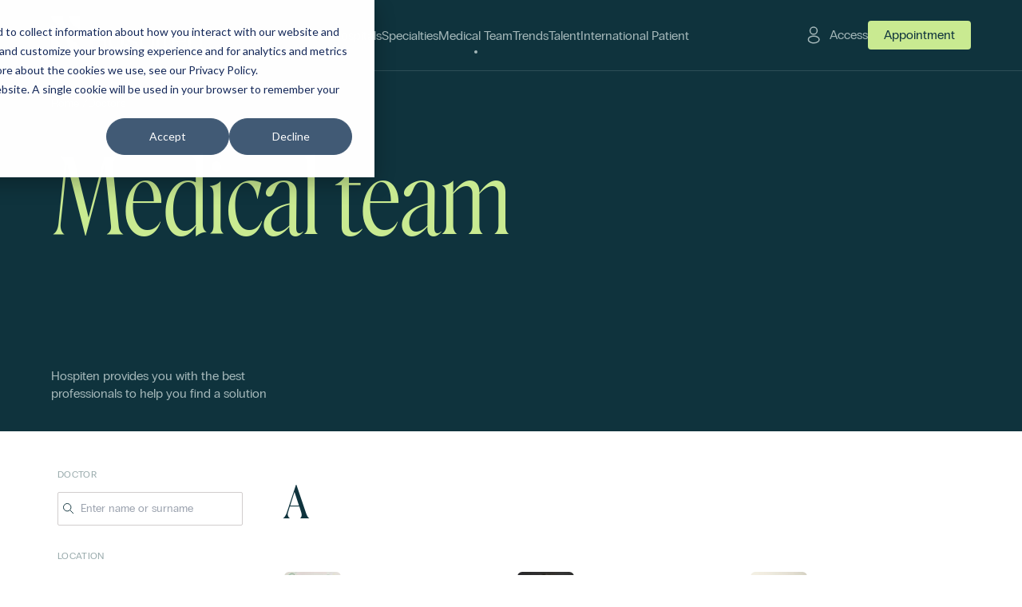

--- FILE ---
content_type: text/html; charset=UTF-8
request_url: https://hospiten.com/en/doctors
body_size: 10627
content:
<!doctype html><html lang="en"><head>
    <meta charset="utf-8">
    <meta http-equiv="X-UA-Compatible" content="IE=edge">
    <meta name="viewport" content="width=device-width, initial-scale=1.0">
    <meta name="description" content="Doctors">

    <title>Doctors</title>
    <link rel="shortcut icon" href="https://hospiten.com/hubfs/favicon2.png">

    
    
    
    

    
    
      
      
    

    
    <meta name="viewport" content="width=device-width, initial-scale=1">

    
    <meta property="og:description" content="Doctors">
    <meta property="og:title" content="Doctors">
    <meta name="twitter:description" content="Doctors">
    <meta name="twitter:title" content="Doctors">

    

    
    <style>
a.cta_button{-moz-box-sizing:content-box !important;-webkit-box-sizing:content-box !important;box-sizing:content-box !important;vertical-align:middle}.hs-breadcrumb-menu{list-style-type:none;margin:0px 0px 0px 0px;padding:0px 0px 0px 0px}.hs-breadcrumb-menu-item{float:left;padding:10px 0px 10px 10px}.hs-breadcrumb-menu-divider:before{content:'›';padding-left:10px}.hs-featured-image-link{border:0}.hs-featured-image{float:right;margin:0 0 20px 20px;max-width:50%}@media (max-width: 568px){.hs-featured-image{float:none;margin:0;width:100%;max-width:100%}}.hs-screen-reader-text{clip:rect(1px, 1px, 1px, 1px);height:1px;overflow:hidden;position:absolute !important;width:1px}
</style>

<link rel="stylesheet" href="https://hospiten.com/hubfs/hub_generated/template_assets/1/208317602040/1762510864546/template_statics.min.css">
<link rel="stylesheet" href="https://hospiten.com/hubfs/hub_generated/template_assets/1/208317572323/1751542703244/template_owl.carousel.min.css">
<link rel="stylesheet" href="">
<link class="hs-async-css" rel="preload" href="https://hospiten.com/hubfs/hub_generated/template_assets/1/208317606097/1762510874828/template_main.min.css" as="style" onload="this.onload=null;this.rel='stylesheet'">
<noscript><link rel="stylesheet" href="https://hospiten.com/hubfs/hub_generated/template_assets/1/208317606097/1762510874828/template_main.min.css"></noscript>
    

    

<!-- Google Tag Manager -->
<script>(function(w,d,s,l,i){w[l]=w[l]||[];w[l].push({'gtm.start':
new Date().getTime(),event:'gtm.js'});var f=d.getElementsByTagName(s)[0],
j=d.createElement(s),dl=l!='dataLayer'?'&l='+l:'';j.async=true;j.src=
'https://www.googletagmanager.com/gtm.js?id='+i+dl;f.parentNode.insertBefore(j,f);
})(window,document,'script','dataLayer','GTM-W4HLM864');</script>
<!-- End Google Tag Manager -->
<link rel="next" href="https://hospiten.com/en/doctors/page/2">
<meta property="og:url" content="https://hospiten.com/en/doctors">
<meta property="og:type" content="blog">
<meta name="twitter:card" content="summary">
<link rel="alternate" type="application/rss+xml" href="https://hospiten.com/en/doctors/rss.xml">
<meta name="twitter:domain" content="hospiten.com">
<script src="//platform.linkedin.com/in.js" type="text/javascript">
    lang: en_US
</script>

<meta http-equiv="content-language" content="en">
<link rel="alternate" hreflang="en" href="https://hospiten.com/en/doctors">
<link rel="alternate" hreflang="es" href="https://hospiten.com/medicos">






<link rel="canonical" href="https://hospiten.com/en/doctors">
  <meta name="generator" content="HubSpot"></head>
  <body class="  hs-content-id-208411700425 hs-blog-listing hs-blog-id-208411700424 lang-en in-front">
    
    

    
  


    
      <div data-global-resource-path="themes/hospiten-group/templates/partials/global/header.html"><div class="border-l-hidrogen hidden"></div>
<div class="border-l-iris hidden"></div>
<div class="border-l-chalfie hidden"></div>
<div class="border-l-oxygen hidden"></div>
















<header class="global-header js-float-menu-parent bg-hidrogen mode-hidrogen">
  <div class="row-fluid-wrapper section">
    <div class="row-fluid main-holder">
      <div class="logo-span span5 xs:span6 lg:span2 xl:span3">
        <div class="logo-holder">
          <div id="hs_cos_wrapper_homeback-logo" class="hs_cos_wrapper hs_cos_wrapper_widget hs_cos_wrapper_type_module" style="" data-hs-cos-general-type="widget" data-hs-cos-type="module">



  
  
    
    <nav class="module logo-module no-gap is-in-front" role="logo" aria-description="Link to homepage" data-file="wrappers">
      <div class="row-fluid-wrapper module-wrapper">
        <div class="row-fluid module-row">
          
  <div class="span12">
    <span class="link-container">
      <a class="homeback-link" href="/" title="Hospiten">
        
  
    <figure class="macros-figure no-caption no-gap" data-file="basics">
      <script type="application/ld+json">
        {
          "@context": "https://schema.org",
          "@type": "ImageObject",
          "author": "hospiten.com",
          "contentUrl": "//145433572.fs1.hubspotusercontent-eu1.net/hubfs/145433572/raw_assets/public/themes/hospiten-group/assets/images/logos/hospiten-clear.svg",
          "description": "Hospiten",
          "name": "Hospiten"
        }
      </script>
      <img src="https://hospiten.com/hubfs/raw_assets/public/themes/hospiten-group/assets/images/logos/hospiten-clear.svg" width="209" height="74" loading="lazy" title="Hospiten" alt="Hospiten">
      
    </figure>
  

      </a>
    </span>
  </div>

  
        </div>
      </div>
    </nav>
  

</div>
        </div>
      </div>
      <div class="nav-holder span12 lg:span7 xl:span6 js-float-menu-target">
        <div class="float-menu-box header-mode-hidrogen bg-hidrogen border-l-hidrogen mode-hidrogen">
          <div class="close js-float-menu-trigger header-mode-hidrogen">
            <span class="bar top"></span>
            <span class="bar bottom"></span>
          </div>
          <div class="top-menu">
            
            
            
  
  
  
    <div class="macros-menu max-1-levels header-main" data-file="navigation">
      <ul class="menu-looper">
        
  
  
  <li class="menu-item menu-item-depth-1 menu-item-1-1 ">
    
    
      <!-- -->
      
      
      
      
      
      
  
    
    
  
    
    <a title="Hospitals" class="macros-link link- menu-link no-children unactive-branch unactive-node  link-hospitals belongs-to-header-main header-mode-hidrogen" href="https://hospiten.com/en/hospitals" hreflang="en" data-lang="en" data-file="basics">
      
        <span class="label">Hospitals</span>
      
    </a>
  

  

    
    
  </li>

  
  
  <li class="menu-item menu-item-depth-1 menu-item-1-2 ">
    
    
      <!-- -->
      
      
      
      
      
      
  
    
    
  
    
    <a title="Specialties" class="macros-link link- menu-link no-children unactive-branch unactive-node  link-specialties belongs-to-header-main header-mode-hidrogen" href="https://hospiten.com/en/specialties" hreflang="en" data-lang="en" data-file="basics">
      
        <span class="label">Specialties</span>
      
    </a>
  

  

    
    
  </li>

  
  
  <li class="menu-item menu-item-depth-1 menu-item-1-3 ">
    
    
      <!-- -->
      
      
      
      
      
      
  
    
    
  
    
    <a title="Medical Team" class="macros-link link- menu-link no-children active-branch active-node  link-medical-team belongs-to-header-main header-mode-hidrogen" href="https://hospiten.com/en/doctors" hreflang="en" data-lang="en" data-file="basics">
      
        <span class="label">Medical Team</span>
      
    </a>
  

  

    
    
  </li>

  
  
  <li class="menu-item menu-item-depth-1 menu-item-1-4 ">
    
    
      <!-- -->
      
      
      
      
      
      
  
    
    
  
    
    <a title="Trends" class="macros-link link- menu-link no-children unactive-branch unactive-node  link-trends belongs-to-header-main header-mode-hidrogen" href="https://hospiten.com/en/trends" hreflang="en" data-lang="en" data-file="basics">
      
        <span class="label">Trends</span>
      
    </a>
  

  

    
    
  </li>

  
  
  <li class="menu-item menu-item-depth-1 menu-item-1-5 ">
    
    
      <!-- -->
      
      
      
      
      
      
  
    
    
  
    
    <a title="Talent" class="macros-link link- menu-link no-children unactive-branch unactive-node  link-talent belongs-to-header-main header-mode-hidrogen" href="https://hospiten.com/en/talent" hreflang="en" data-lang="en" data-file="basics">
      
        <span class="label">Talent</span>
      
    </a>
  

  

    
    
  </li>

  
  
  <li class="menu-item menu-item-depth-1 menu-item-1-6 ">
    
    
      <!-- -->
      
      
      
      
      
      
  
    
    
  
    
    <a title="International Patient" class="macros-link link- menu-link no-children unactive-branch unactive-node  link-international-patient belongs-to-header-main header-mode-hidrogen" href="https://hospiten.com/en/international-patient" hreflang="en" data-lang="en" data-file="basics">
      
        <span class="label">International Patient</span>
      
    </a>
  

  

    
    
  </li>

  

      </ul>
    </div>
  

          </div>
          <div class="bottom-menu">
            <div class="bottom-menu-item item-menu">
              
  
  
  
    <div class="macros-menu max-1-levels header-mobile" data-file="navigation">
      <ul class="menu-looper">
        
  
  
  <li class="menu-item menu-item-depth-1 menu-item-1-1 ">
    
    
      <!-- -->
      
      
      
      
      
      
  
    
    
  
    
    <a title="About Hospiten" class="macros-link link- menu-link no-children unactive-branch unactive-node  link-about-hospiten belongs-to-header-mobile header-mode-hidrogen" href="https://hospiten.com/en/about-hospiten/who-are-we" hreflang="en" data-lang="en" data-file="basics">
      
        <span class="label">About Hospiten</span>
      
    </a>
  

  

    
    
  </li>

  
  
  <li class="menu-item menu-item-depth-1 menu-item-1-2 ">
    
    
      <!-- -->
      
      
      
      
      
      
  
    
    
  
    
    <a title="Contact" class="macros-link link- menu-link no-children unactive-branch unactive-node  link-contact belongs-to-header-mobile header-mode-hidrogen" href="https://hospiten.com/en/contact" hreflang="en" data-lang="en" data-file="basics">
      
        <span class="label">Contact</span>
      
    </a>
  

  

    
    
  </li>

  
  
  <li class="menu-item menu-item-depth-1 menu-item-1-3 ">
    
    
      <!-- -->
      
      
      
      
      
      
  
    
    
  
    
    <a title="Online Payment" class="macros-link link- menu-link no-children unactive-branch unactive-node  link-online-payment belongs-to-header-mobile header-mode-hidrogen" href="https://hospiten.com/en/online-payment" hreflang="en" data-lang="en" data-file="basics">
      
        <span class="label">Online Payment</span>
      
    </a>
  

  

    
    
  </li>

  

      </ul>
    </div>
  

            </div>
            <div class="bottom-menu-item item-lang-switcher">
              
  
    
    <div class="macros-lang-switcher header-mode-hidrogen" data-file="navigation">
      <div class="select-holder">
        <select class="js-lang-switcher">
          <option value="https://hospiten.com/medicos
">
            Spanish
          </option>
          <option value="https://hospiten.com/en/doctors
" selected disabled>
            English
          </option>
        </select>
      </div>
    </div>
  

            </div>
            <div class="bottom-menu-item item-appointment">
              
  
    
    <a title="Appointment" class="macros-link link-external linkbutton buttonxl header-mode-hidrogen" href="https://hospiten.com/pedir-cita" hreflang="en" data-lang="en" data-file="basics">
      
        <span class="label">Appointment</span>
      
    </a>
  

            </div>
          </div>
        </div>
      </div>
      <div class="add-links-holder span7 xs:span6 lg:span3">
        <div class="add-links-box">
          <div class="add-link-item item-link item-link-login">
            
  
    
    <a title="Access" class="macros-link link-external linkbutton login header-mode-hidrogen" href="#login-link" hreflang="en" data-lang="en" target="_blank" rel="nofollow noopener" data-file="basics">
      
        <span class="label">Access</span>
      
    </a>
  

          </div>
          <div class="add-link-item item-link item-link-appointment">
            
  
    
    <a title="Appointment" class="macros-link link-external linkbutton appointment header-mode-hidrogen" href="https://hospiten.com/pedir-cita" hreflang="en" data-lang="en" data-file="basics">
      
        <span class="label">Appointment</span>
      
    </a>
  

          </div>
          <div class="add-link-item item-trigger">
            <div class="trigger js-float-menu-trigger header-mode-hidrogen">
              <span class="bar top"></span>
              <span class="bar mid"></span>
              <span class="bar bottom"></span>
            </div>
          </div>
        </div>
      </div>
    </div>
  </div>
</header></div>
    

    
  <header class="doctors-listing doctors-listing-hero">
    <div class="section-hero">
      

<div id="hs_cos_wrapper_doctors-listing-hero" class="hs_cos_wrapper hs_cos_wrapper_widget hs_cos_wrapper_type_module" style="" data-hs-cos-general-type="widget" data-hs-cos-type="module">









  
  
    
    <article class="module page-header-module bg-hidrogen header-mode-hidrogen cnt-mode-regular regular is-in-front" role="article" data-file="wrappers">
      <div class="row-fluid-wrapper module-wrapper">
        <div class="row-fluid module-row">
          
  
    <div class="span12 breadcrumbs-bar">
      <div class="breadcrumbs-holder">
  <nav class="macros-breadcrumbs header-mode-hidrogen" aria-label="navigation">
    <ol>
      
  <li class="breadcrumb-item">
    <a href="hospiten.com">
      Home
    </a>
    
  <span class="breadcrumb-divider">/</span>

  </li>

      
  

      
  <li class="breadcrumb-item active" aria-current="page">
    <a href="/en/doctors">
      Doctors
    </a>
  </li>

      
  

      
  

      
  

    </ol>
  </nav>
</div>
    </div>
  
  <div class="span12 title-bar">
    <div class="title-holder">
      <div class="title-mobile">
        <span class="main-title">
  
    
    <h1 class="macros-title level-1 header-title header-mode-hidrogen" data-file="basics">
      Medical team 
    </h1>
  
</span>
        
      </div>
      <div class="title-desktop">
        <span class="main-title">
  
    
    <h1 class="macros-title level-1 header-title header-mode-hidrogen" data-file="basics">
      Medical team
    </h1>
  
</span>
        <span class="main-title">
  
</span>
        
      </div>
    </div>
  </div>
  
    <div class="span12 bottom-bar">
      <div class="bottom-wrapper">
        
          <div class="subtitle-holder">
  
    <div class="macros-wysiwyg page-header header-mode-hidrogen" data-file="basics">
      <p>Hospiten provides you with the best professionals to help you find a solution</p>
    </div>
  
</div>
        
        
      </div>
    </div>
  
  
        </div>
      </div>
    </article>
  

</div>
    </div>
  </header>


    <main>
      
  <div class="doctors-listing doctors-listing-body">
    
  
  
  
  <div class="macros-spacer  size-small bar-no-bar in-front regular" data-file="basics">
    <div class="space">
      
    </div>
  </div>

    <section class="section-main relative">
      
  
  <section class="regular" data-file="wrappers">
    <div class="row-fluid-wrapper section">
      <div class="row-fluid section-row">
        
<aside class="span12 md:span4 lg:span3 span-filters">
  










  
  <div class="macros-filters-wrapper js-filters-parent regular" data-baseurl="https://hospiten.com/en/doctors" data-file="filters">
    <div class="filters-trigger-holder">
      <span class="trigger">
        
  
    
    <a title="Filters" class="macros-link link-external has-icon filters trans-back js-filters-trigger" href="#close" hreflang="en" data-lang="en" data-file="basics">
      
        <span class="label">Filters</span>
      
    </a>
  

      </span>
    </div>
    <div class="main-holder">
      <div class="filters-submit-holder">
        <span class="filters-submit-trigger cloak js-filter-submit">
          <span>Filter</span>
          <span class="js-set-filters-count"></span>
        </span>
      </div>
      <div class="inner">
        <div class="close-holder">
          <span class="close-title-holder">
            
  
    
    <h4 class="macros-title level-4 filters-trigger-title" data-file="basics">
      Filters
    </h4>
  

          </span>
          <span class="close-trigger-holder">
            
  
    
    <a title="Close" class="macros-link link-external only-icon close js-filters-trigger" href="#close" hreflang="en" data-lang="en" data-file="basics">
      
        <span class="label">Close</span>
      
    </a>
  

          </span>
        </div>
        <div class="filters-loop-holder js-filters-target">
          
<div class="each-filter">
  
  <div class="macros-filter-search js-filter-search-parent regular" data-file="filters">
    <span class="title-holder">
      
  
    
    <h4 class="macros-title level-4 filter-title" data-file="basics">
      Doctor
    </h4>
  

    </span>
    <input type="text" class="input-query js-filter-search-input" name="squery" autocomplete="off" value="" aria-label="Field Label | Search" placeholder="Enter name or surname">
    <span class="icon-input-holder mglass-icon"></span>
    
  <span class="close-squery-holder">
    
    
  
    
    <a title="Close" class="macros-link link-external only-icon close mini js-filter-search-clear" href="#clear" hreflang="en" data-lang="en" data-file="basics">
      
        <span class="label">Close</span>
      
    </a>
  

  </span>

  </div>

</div>
<div class="each-filter">
  
  <div class="macros-filter-selector cloak js-filters-selector-resize" data-file="filters">
    
      <div class="title-holder">
        
  
    
    <h4 class="macros-title level-4 filter-title" data-file="basics">
      Location
    </h4>
  

      </div>
    
    
      
      <ul class="filter-items-loop js-filter-selector-parent" data-key="location">
        
        
        
        
        
        
  <li class="item-holder order-2 no-match">
    <input class="filter-checkbox js-filter-selector-trigger" type="checkbox" name="location[]" value="algeciras" id="location-algeciras">

    
    
    
    

    <label class="filter-label" for="location-algeciras" title="Algeciras">
      <span class="view-label">
        Algeciras
      </span>
    </label>
  </li>

        
        
        
        
        
        
  <li class="item-holder order-2 no-match">
    <input class="filter-checkbox js-filter-selector-trigger" type="checkbox" name="location[]" value="republica-dominicana" id="location-republica-dominicana">

    
    
    
    

    <label class="filter-label" for="location-republica-dominicana" title="Dominican Republic">
      <span class="view-label">
        Dominican Republic
      </span>
    </label>
  </li>

        
        
        
        
        
        
  <li class="item-holder order-2 no-match">
    <input class="filter-checkbox js-filter-selector-trigger" type="checkbox" name="location[]" value="estepona" id="location-estepona">

    
    
    
    

    <label class="filter-label" for="location-estepona" title="Estepona">
      <span class="view-label">
        Estepona
      </span>
    </label>
  </li>

        
        
        
        
        
        
  <li class="item-holder order-2 no-match">
    <input class="filter-checkbox js-filter-selector-trigger" type="checkbox" name="location[]" value="gran-canaria" id="location-gran-canaria">

    
    
    
    

    <label class="filter-label" for="location-gran-canaria" title="Gran Canaria">
      <span class="view-label">
        Gran Canaria
      </span>
    </label>
  </li>

        
        
        
        
        
        
  <li class="item-holder order-2 no-match">
    <input class="filter-checkbox js-filter-selector-trigger" type="checkbox" name="location[]" value="jamaica" id="location-jamaica">

    
    
    
    

    <label class="filter-label" for="location-jamaica" title="Jamaica">
      <span class="view-label">
        Jamaica
      </span>
    </label>
  </li>

        
        
        
        
        
        
  <li class="item-holder order-2 no-match">
    <input class="filter-checkbox js-filter-selector-trigger" type="checkbox" name="location[]" value="lanzarote" id="location-lanzarote">

    
    
    
    

    <label class="filter-label" for="location-lanzarote" title="Lanzarote">
      <span class="view-label">
        Lanzarote
      </span>
    </label>
  </li>

        
        
        
        
        
        
  <li class="item-holder order-2 no-match">
    <input class="filter-checkbox js-filter-selector-trigger" type="checkbox" name="location[]" value="mexico" id="location-mexico">

    
    
    
    

    <label class="filter-label" for="location-mexico" title="Mexico">
      <span class="view-label">
        Mexico
      </span>
    </label>
  </li>

        
        
        
        
        
        
  <li class="item-holder order-2 no-match">
    <input class="filter-checkbox js-filter-selector-trigger" type="checkbox" name="location[]" value="tenerife" id="location-tenerife">

    
    
    
    

    <label class="filter-label" for="location-tenerife" title="Tenerife">
      <span class="view-label">
        Tenerife
      </span>
    </label>
  </li>

        
      </ul>
    
    
  <div class="resize-trigger-holder" data-view="See" data-more="more" data-less="less">
    
    
  
    
    <a title="trigger" class="macros-link link-external filter-resize-trigger js-resize-selector-trigger" href="#close" hreflang="en" data-lang="en" data-file="basics">
      
        <span class="label">trigger</span>
      
    </a>
  

  </div>

  </div>

</div>
<div class="each-filter">
  
  <div class="macros-filter-selector cloak js-filters-selector-resize" data-file="filters">
    
      <div class="title-holder">
        
  
    
    <h4 class="macros-title level-4 filter-title" data-file="basics">
      Specialties
    </h4>
  

      </div>
    
    
      
      <ul class="filter-items-loop js-filter-selector-parent" data-key="speciality">
        
        
        
        
        
        
  <li class="item-holder order-2 no-match">
    <input class="filter-checkbox js-filter-selector-trigger" type="checkbox" name="speciality[]" value="aesthetic-medicine-unit" id="speciality-aesthetic-medicine-unit">

    
    
    
    

    <label class="filter-label" for="speciality-aesthetic-medicine-unit" title="Aesthetic Medicine Unit">
      <span class="view-label">
        Aesthetic Medicine Unit
      </span>
    </label>
  </li>

        
        
        
        
        
        
  <li class="item-holder order-2 no-match">
    <input class="filter-checkbox js-filter-selector-trigger" type="checkbox" name="speciality[]" value="allergology" id="speciality-allergology">

    
    
    
    

    <label class="filter-label" for="speciality-allergology" title="Allergology">
      <span class="view-label">
        Allergology
      </span>
    </label>
  </li>

        
        
        
        
        
        
  <li class="item-holder order-2 no-match">
    <input class="filter-checkbox js-filter-selector-trigger" type="checkbox" name="speciality[]" value="anesthesiology-resuscitation-and-pain-management" id="speciality-anesthesiology-resuscitation-and-pain-management">

    
    
    
    

    <label class="filter-label" for="speciality-anesthesiology-resuscitation-and-pain-management" title="Anesthesiology, Resuscitation, and Pain Management">
      <span class="view-label">
        Anesthesiology, Resuscitation, and Pain Management
      </span>
    </label>
  </li>

        
        
        
        
        
        
  <li class="item-holder order-2 no-match">
    <input class="filter-checkbox js-filter-selector-trigger" type="checkbox" name="speciality[]" value="angiology-vascular-and-endovascular-surgery" id="speciality-angiology-vascular-and-endovascular-surgery">

    
    
    
    

    <label class="filter-label" for="speciality-angiology-vascular-and-endovascular-surgery" title="Angiology, Vascular Surgery, and Endovascular Surgery">
      <span class="view-label">
        Angiology, Vascular Surgery, and Endovascular Surgery
      </span>
    </label>
  </li>

        
        
        
        
        
        
  <li class="item-holder order-2 no-match">
    <input class="filter-checkbox js-filter-selector-trigger" type="checkbox" name="speciality[]" value="cardiology" id="speciality-cardiology">

    
    
    
    

    <label class="filter-label" for="speciality-cardiology" title="Cardiology">
      <span class="view-label">
        Cardiology
      </span>
    </label>
  </li>

        
        
        
        
        
        
  <li class="item-holder order-2 no-match">
    <input class="filter-checkbox js-filter-selector-trigger" type="checkbox" name="speciality[]" value="cardiovascular-surgery" id="speciality-cardiovascular-surgery">

    
    
    
    

    <label class="filter-label" for="speciality-cardiovascular-surgery" title="Cardiovascular Surgery">
      <span class="view-label">
        Cardiovascular Surgery
      </span>
    </label>
  </li>

        
        
        
        
        
        
  <li class="item-holder order-2 no-match">
    <input class="filter-checkbox js-filter-selector-trigger" type="checkbox" name="speciality[]" value="clinical-analysis-laboratory" id="speciality-clinical-analysis-laboratory">

    
    
    
    

    <label class="filter-label" for="speciality-clinical-analysis-laboratory" title="Clinical Analysis Laboratory">
      <span class="view-label">
        Clinical Analysis Laboratory
      </span>
    </label>
  </li>

        
        
        
        
        
        
  <li class="item-holder order-2 no-match">
    <input class="filter-checkbox js-filter-selector-trigger" type="checkbox" name="speciality[]" value="clinical-neurophysiology" id="speciality-clinical-neurophysiology">

    
    
    
    

    <label class="filter-label" for="speciality-clinical-neurophysiology" title="Clinical Neurophysiology">
      <span class="view-label">
        Clinical Neurophysiology
      </span>
    </label>
  </li>

        
        
        
        
        
        
  <li class="item-holder order-2 no-match">
    <input class="filter-checkbox js-filter-selector-trigger" type="checkbox" name="speciality[]" value="clinical-psychology" id="speciality-clinical-psychology">

    
    
    
    

    <label class="filter-label" for="speciality-clinical-psychology" title="Clinical Psychology">
      <span class="view-label">
        Clinical Psychology
      </span>
    </label>
  </li>

        
        
        
        
        
        
  <li class="item-holder order-2 no-match">
    <input class="filter-checkbox js-filter-selector-trigger" type="checkbox" name="speciality[]" value="cosmetic-dermatology-and-laser-skin-unit" id="speciality-cosmetic-dermatology-and-laser-skin-unit">

    
    
    
    

    <label class="filter-label" for="speciality-cosmetic-dermatology-and-laser-skin-unit" title="Cosmetic Dermatology and Laser Skin Unit">
      <span class="view-label">
        Cosmetic Dermatology and Laser Skin Unit
      </span>
    </label>
  </li>

        
        
        
        
        
        
  <li class="item-holder order-2 no-match">
    <input class="filter-checkbox js-filter-selector-trigger" type="checkbox" name="speciality[]" value="dentistry" id="speciality-dentistry">

    
    
    
    

    <label class="filter-label" for="speciality-dentistry" title="Dentistry">
      <span class="view-label">
        Dentistry
      </span>
    </label>
  </li>

        
        
        
        
        
        
  <li class="item-holder order-2 no-match">
    <input class="filter-checkbox js-filter-selector-trigger" type="checkbox" name="speciality[]" value="dermatology-and-venereology" id="speciality-dermatology-and-venereology">

    
    
    
    

    <label class="filter-label" for="speciality-dermatology-and-venereology" title="Dermatology and Venereology">
      <span class="view-label">
        Dermatology and Venereology
      </span>
    </label>
  </li>

        
        
        
        
        
        
  <li class="item-holder order-2 no-match">
    <input class="filter-checkbox js-filter-selector-trigger" type="checkbox" name="speciality[]" value="dietetics-and-nutrition" id="speciality-dietetics-and-nutrition">

    
    
    
    

    <label class="filter-label" for="speciality-dietetics-and-nutrition" title="Dietetics and Nutrition">
      <span class="view-label">
        Dietetics and Nutrition
      </span>
    </label>
  </li>

        
        
        
        
        
        
  <li class="item-holder order-2 no-match">
    <input class="filter-checkbox js-filter-selector-trigger" type="checkbox" name="speciality[]" value="digestive-system-gastroenterology" id="speciality-digestive-system-gastroenterology">

    
    
    
    

    <label class="filter-label" for="speciality-digestive-system-gastroenterology" title="Digestive System / Gastroenterology">
      <span class="view-label">
        Digestive System / Gastroenterology
      </span>
    </label>
  </li>

        
        
        
        
        
        
  <li class="item-holder order-2 no-match">
    <input class="filter-checkbox js-filter-selector-trigger" type="checkbox" name="speciality[]" value="emergency-general-medicine" id="speciality-emergency-general-medicine">

    
    
    
    

    <label class="filter-label" for="speciality-emergency-general-medicine" title="Emergency - General Medicine">
      <span class="view-label">
        Emergency - General Medicine
      </span>
    </label>
  </li>

        
        
        
        
        
        
  <li class="item-holder order-2 no-match">
    <input class="filter-checkbox js-filter-selector-trigger" type="checkbox" name="speciality[]" value="endocrinology" id="speciality-endocrinology">

    
    
    
    

    <label class="filter-label" for="speciality-endocrinology" title="Endocrinology">
      <span class="view-label">
        Endocrinology
      </span>
    </label>
  </li>

        
        
        
        
        
        
  <li class="item-holder order-2 no-match">
    <input class="filter-checkbox js-filter-selector-trigger" type="checkbox" name="speciality[]" value="endovascular-endoluminal-diagnosis-and-therapy" id="speciality-endovascular-endoluminal-diagnosis-and-therapy">

    
    
    
    

    <label class="filter-label" for="speciality-endovascular-endoluminal-diagnosis-and-therapy" title="Endovascular / Endoluminal Diagnosis and Therapy">
      <span class="view-label">
        Endovascular / Endoluminal Diagnosis and Therapy
      </span>
    </label>
  </li>

        
        
        
        
        
        
  <li class="item-holder order-2 no-match">
    <input class="filter-checkbox js-filter-selector-trigger" type="checkbox" name="speciality[]" value="family-and-community-medicine" id="speciality-family-and-community-medicine">

    
    
    
    

    <label class="filter-label" for="speciality-family-and-community-medicine" title="Family and Community Medicine">
      <span class="view-label">
        Family and Community Medicine
      </span>
    </label>
  </li>

        
        
        
        
        
        
  <li class="item-holder order-2 no-match">
    <input class="filter-checkbox js-filter-selector-trigger" type="checkbox" name="speciality[]" value="general-and-digestive-system-surgery" id="speciality-general-and-digestive-system-surgery">

    
    
    
    

    <label class="filter-label" for="speciality-general-and-digestive-system-surgery" title="General and Digestive System Surgery">
      <span class="view-label">
        General and Digestive System Surgery
      </span>
    </label>
  </li>

        
        
        
        
        
        
  <li class="item-holder order-2 no-match">
    <input class="filter-checkbox js-filter-selector-trigger" type="checkbox" name="speciality[]" value="general-medicine-in-spanish-sign-language-lse" id="speciality-general-medicine-in-spanish-sign-language-lse">

    
    
    
    

    <label class="filter-label" for="speciality-general-medicine-in-spanish-sign-language-lse" title="General Medicine in Spanish Sign Language (LSE)">
      <span class="view-label">
        General Medicine in Spanish Sign Language (LSE)
      </span>
    </label>
  </li>

        
        
        
        
        
        
  <li class="item-holder order-2 no-match">
    <input class="filter-checkbox js-filter-selector-trigger" type="checkbox" name="speciality[]" value="geriatric-medicine" id="speciality-geriatric-medicine">

    
    
    
    

    <label class="filter-label" for="speciality-geriatric-medicine" title="Geriatric Medicine">
      <span class="view-label">
        Geriatric Medicine
      </span>
    </label>
  </li>

        
        
        
        
        
        
  <li class="item-holder order-2 no-match">
    <input class="filter-checkbox js-filter-selector-trigger" type="checkbox" name="speciality[]" value="gyneco-aesthetic-and-intimate-surgery-unit" id="speciality-gyneco-aesthetic-and-intimate-surgery-unit">

    
    
    
    

    <label class="filter-label" for="speciality-gyneco-aesthetic-and-intimate-surgery-unit" title="Gyneco-Aesthetic and Intimate Surgery Unit">
      <span class="view-label">
        Gyneco-Aesthetic and Intimate Surgery Unit
      </span>
    </label>
  </li>

        
        
        
        
        
        
  <li class="item-holder order-2 no-match">
    <input class="filter-checkbox js-filter-selector-trigger" type="checkbox" name="speciality[]" value="gynecology-and-obstetrics" id="speciality-gynecology-and-obstetrics">

    
    
    
    

    <label class="filter-label" for="speciality-gynecology-and-obstetrics" title="Gynecology and Obstetrics">
      <span class="view-label">
        Gynecology and Obstetrics
      </span>
    </label>
  </li>

        
        
        
        
        
        
  <li class="item-holder order-2 no-match">
    <input class="filter-checkbox js-filter-selector-trigger" type="checkbox" name="speciality[]" value="hematology-and-hemotherapy" id="speciality-hematology-and-hemotherapy">

    
    
    
    

    <label class="filter-label" for="speciality-hematology-and-hemotherapy" title="Hematology and Hemotherapy">
      <span class="view-label">
        Hematology and Hemotherapy
      </span>
    </label>
  </li>

        
        
        
        
        
        
  <li class="item-holder order-2 no-match">
    <input class="filter-checkbox js-filter-selector-trigger" type="checkbox" name="speciality[]" value="infectiology" id="speciality-infectiology">

    
    
    
    

    <label class="filter-label" for="speciality-infectiology" title="Infectiology">
      <span class="view-label">
        Infectiology
      </span>
    </label>
  </li>

        
        
        
        
        
        
  <li class="item-holder order-2 no-match">
    <input class="filter-checkbox js-filter-selector-trigger" type="checkbox" name="speciality[]" value="intensive-care-unit-icu" id="speciality-intensive-care-unit-icu">

    
    
    
    

    <label class="filter-label" for="speciality-intensive-care-unit-icu" title="Intensive Care Unit (ICU)">
      <span class="view-label">
        Intensive Care Unit (ICU)
      </span>
    </label>
  </li>

        
        
        
        
        
        
  <li class="item-holder order-2 no-match">
    <input class="filter-checkbox js-filter-selector-trigger" type="checkbox" name="speciality[]" value="internal-medicine" id="speciality-internal-medicine">

    
    
    
    

    <label class="filter-label" for="speciality-internal-medicine" title="Internal Medicine">
      <span class="view-label">
        Internal Medicine
      </span>
    </label>
  </li>

        
        
        
        
        
        
  <li class="item-holder order-2 no-match">
    <input class="filter-checkbox js-filter-selector-trigger" type="checkbox" name="speciality[]" value="interventional-cardiology" id="speciality-interventional-cardiology">

    
    
    
    

    <label class="filter-label" for="speciality-interventional-cardiology" title="Interventional Cardiology">
      <span class="view-label">
        Interventional Cardiology
      </span>
    </label>
  </li>

        
        
        
        
        
        
  <li class="item-holder order-2 no-match">
    <input class="filter-checkbox js-filter-selector-trigger" type="checkbox" name="speciality[]" value="medical-oncology" id="speciality-medical-oncology">

    
    
    
    

    <label class="filter-label" for="speciality-medical-oncology" title="Medical Oncology">
      <span class="view-label">
        Medical Oncology
      </span>
    </label>
  </li>

        
        
        
        
        
        
  <li class="item-holder order-2 no-match">
    <input class="filter-checkbox js-filter-selector-trigger" type="checkbox" name="speciality[]" value="nephrology" id="speciality-nephrology">

    
    
    
    

    <label class="filter-label" for="speciality-nephrology" title="Nephrology">
      <span class="view-label">
        Nephrology
      </span>
    </label>
  </li>

        
        
        
        
        
        
  <li class="item-holder order-2 no-match">
    <input class="filter-checkbox js-filter-selector-trigger" type="checkbox" name="speciality[]" value="neurology" id="speciality-neurology">

    
    
    
    

    <label class="filter-label" for="speciality-neurology" title="Neurology">
      <span class="view-label">
        Neurology
      </span>
    </label>
  </li>

        
        
        
        
        
        
  <li class="item-holder order-2 no-match">
    <input class="filter-checkbox js-filter-selector-trigger" type="checkbox" name="speciality[]" value="neuroradiology " id="speciality-neuroradiology ">

    
    
    
    

    <label class="filter-label" for="speciality-neuroradiology " title="Neuroradiology ">
      <span class="view-label">
        Neuroradiology 
      </span>
    </label>
  </li>

        
        
        
        
        
        
  <li class="item-holder order-2 no-match">
    <input class="filter-checkbox js-filter-selector-trigger" type="checkbox" name="speciality[]" value="neurosurgery" id="speciality-neurosurgery">

    
    
    
    

    <label class="filter-label" for="speciality-neurosurgery" title="Neurosurgery">
      <span class="view-label">
        Neurosurgery
      </span>
    </label>
  </li>

        
        
        
        
        
        
  <li class="item-holder order-2 no-match">
    <input class="filter-checkbox js-filter-selector-trigger" type="checkbox" name="speciality[]" value="nuclear-medicine" id="speciality-nuclear-medicine">

    
    
    
    

    <label class="filter-label" for="speciality-nuclear-medicine" title="Nuclear Medicine">
      <span class="view-label">
        Nuclear Medicine
      </span>
    </label>
  </li>

        
        
        
        
        
        
  <li class="item-holder order-2 no-match">
    <input class="filter-checkbox js-filter-selector-trigger" type="checkbox" name="speciality[]" value="ophthalmology" id="speciality-ophthalmology">

    
    
    
    

    <label class="filter-label" for="speciality-ophthalmology" title="Ophthalmology">
      <span class="view-label">
        Ophthalmology
      </span>
    </label>
  </li>

        
        
        
        
        
        
  <li class="item-holder order-2 no-match">
    <input class="filter-checkbox js-filter-selector-trigger" type="checkbox" name="speciality[]" value="oral-and-maxillofacial-surgery" id="speciality-oral-and-maxillofacial-surgery">

    
    
    
    

    <label class="filter-label" for="speciality-oral-and-maxillofacial-surgery" title="Oral and Maxillofacial Surgery">
      <span class="view-label">
        Oral and Maxillofacial Surgery
      </span>
    </label>
  </li>

        
        
        
        
        
        
  <li class="item-holder order-2 no-match">
    <input class="filter-checkbox js-filter-selector-trigger" type="checkbox" name="speciality[]" value="orthopedic-surgery-and-traumatology" id="speciality-orthopedic-surgery-and-traumatology">

    
    
    
    

    <label class="filter-label" for="speciality-orthopedic-surgery-and-traumatology" title="Orthopedic Surgery and Traumatology">
      <span class="view-label">
        Orthopedic Surgery and Traumatology
      </span>
    </label>
  </li>

        
        
        
        
        
        
  <li class="item-holder order-2 no-match">
    <input class="filter-checkbox js-filter-selector-trigger" type="checkbox" name="speciality[]" value="otorhinolaryngology" id="speciality-otorhinolaryngology">

    
    
    
    

    <label class="filter-label" for="speciality-otorhinolaryngology" title="Otorhinolaryngology">
      <span class="view-label">
        Otorhinolaryngology
      </span>
    </label>
  </li>

        
        
        
        
        
        
  <li class="item-holder order-2 no-match">
    <input class="filter-checkbox js-filter-selector-trigger" type="checkbox" name="speciality[]" value="pediatric-cardiology" id="speciality-pediatric-cardiology">

    
    
    
    

    <label class="filter-label" for="speciality-pediatric-cardiology" title="Pediatric Cardiology">
      <span class="view-label">
        Pediatric Cardiology
      </span>
    </label>
  </li>

        
        
        
        
        
        
  <li class="item-holder order-2 no-match">
    <input class="filter-checkbox js-filter-selector-trigger" type="checkbox" name="speciality[]" value="pediatric-emergency" id="speciality-pediatric-emergency">

    
    
    
    

    <label class="filter-label" for="speciality-pediatric-emergency" title="Pediatric Emergency">
      <span class="view-label">
        Pediatric Emergency
      </span>
    </label>
  </li>

        
        
        
        
        
        
  <li class="item-holder order-2 no-match">
    <input class="filter-checkbox js-filter-selector-trigger" type="checkbox" name="speciality[]" value="pediatric-endocrinology" id="speciality-pediatric-endocrinology">

    
    
    
    

    <label class="filter-label" for="speciality-pediatric-endocrinology" title="Pediatric Endocrinology">
      <span class="view-label">
        Pediatric Endocrinology
      </span>
    </label>
  </li>

        
        
        
        
        
        
  <li class="item-holder order-2 no-match">
    <input class="filter-checkbox js-filter-selector-trigger" type="checkbox" name="speciality[]" value="pediatric-gastroenterology" id="speciality-pediatric-gastroenterology">

    
    
    
    

    <label class="filter-label" for="speciality-pediatric-gastroenterology" title="Pediatric Gastroenterology">
      <span class="view-label">
        Pediatric Gastroenterology
      </span>
    </label>
  </li>

        
        
        
        
        
        
  <li class="item-holder order-2 no-match">
    <input class="filter-checkbox js-filter-selector-trigger" type="checkbox" name="speciality[]" value="pediatric-infectiology" id="speciality-pediatric-infectiology">

    
    
    
    

    <label class="filter-label" for="speciality-pediatric-infectiology" title="Pediatric Infectiology">
      <span class="view-label">
        Pediatric Infectiology
      </span>
    </label>
  </li>

        
        
        
        
        
        
  <li class="item-holder order-2 no-match">
    <input class="filter-checkbox js-filter-selector-trigger" type="checkbox" name="speciality[]" value="pediatric-pulmonology" id="speciality-pediatric-pulmonology">

    
    
    
    

    <label class="filter-label" for="speciality-pediatric-pulmonology" title="Pediatric Pulmonology">
      <span class="view-label">
        Pediatric Pulmonology
      </span>
    </label>
  </li>

        
        
        
        
        
        
  <li class="item-holder order-2 no-match">
    <input class="filter-checkbox js-filter-selector-trigger" type="checkbox" name="speciality[]" value="pediatric-surgery" id="speciality-pediatric-surgery">

    
    
    
    

    <label class="filter-label" for="speciality-pediatric-surgery" title="Pediatric Surgery">
      <span class="view-label">
        Pediatric Surgery
      </span>
    </label>
  </li>

        
        
        
        
        
        
  <li class="item-holder order-2 no-match">
    <input class="filter-checkbox js-filter-selector-trigger" type="checkbox" name="speciality[]" value="pediatric-urology" id="speciality-pediatric-urology">

    
    
    
    

    <label class="filter-label" for="speciality-pediatric-urology" title="Pediatric Urology">
      <span class="view-label">
        Pediatric Urology
      </span>
    </label>
  </li>

        
        
        
        
        
        
  <li class="item-holder order-2 no-match">
    <input class="filter-checkbox js-filter-selector-trigger" type="checkbox" name="speciality[]" value="pediatrics" id="speciality-pediatrics">

    
    
    
    

    <label class="filter-label" for="speciality-pediatrics" title="Pediatrics">
      <span class="view-label">
        Pediatrics
      </span>
    </label>
  </li>

        
        
        
        
        
        
  <li class="item-holder order-2 no-match">
    <input class="filter-checkbox js-filter-selector-trigger" type="checkbox" name="speciality[]" value="physical-medicine-and-rehabilitation" id="speciality-physical-medicine-and-rehabilitation">

    
    
    
    

    <label class="filter-label" for="speciality-physical-medicine-and-rehabilitation" title="Physical Medicine and Rehabilitation">
      <span class="view-label">
        Physical Medicine and Rehabilitation
      </span>
    </label>
  </li>

        
        
        
        
        
        
  <li class="item-holder order-2 no-match">
    <input class="filter-checkbox js-filter-selector-trigger" type="checkbox" name="speciality[]" value="plastic-reconstructive-and-aesthetic-surgery" id="speciality-plastic-reconstructive-and-aesthetic-surgery">

    
    
    
    

    <label class="filter-label" for="speciality-plastic-reconstructive-and-aesthetic-surgery" title="Plastic, Reconstructive and Aesthetic Surgery">
      <span class="view-label">
        Plastic, Reconstructive and Aesthetic Surgery
      </span>
    </label>
  </li>

        
        
        
        
        
        
  <li class="item-holder order-2 no-match">
    <input class="filter-checkbox js-filter-selector-trigger" type="checkbox" name="speciality[]" value="podiatry" id="speciality-podiatry">

    
    
    
    

    <label class="filter-label" for="speciality-podiatry" title="Podiatry">
      <span class="view-label">
        Podiatry
      </span>
    </label>
  </li>

        
        
        
        
        
        
  <li class="item-holder order-2 no-match">
    <input class="filter-checkbox js-filter-selector-trigger" type="checkbox" name="speciality[]" value="psychiatry" id="speciality-psychiatry">

    
    
    
    

    <label class="filter-label" for="speciality-psychiatry" title="Psychiatry">
      <span class="view-label">
        Psychiatry
      </span>
    </label>
  </li>

        
        
        
        
        
        
  <li class="item-holder order-2 no-match">
    <input class="filter-checkbox js-filter-selector-trigger" type="checkbox" name="speciality[]" value="pulmonology" id="speciality-pulmonology">

    
    
    
    

    <label class="filter-label" for="speciality-pulmonology" title="Pulmonology">
      <span class="view-label">
        Pulmonology
      </span>
    </label>
  </li>

        
        
        
        
        
        
  <li class="item-holder order-2 no-match">
    <input class="filter-checkbox js-filter-selector-trigger" type="checkbox" name="speciality[]" value="radiology-and-diagnostic-imaging" id="speciality-radiology-and-diagnostic-imaging">

    
    
    
    

    <label class="filter-label" for="speciality-radiology-and-diagnostic-imaging" title="Radiology and Diagnostic Imaging">
      <span class="view-label">
        Radiology and Diagnostic Imaging
      </span>
    </label>
  </li>

        
        
        
        
        
        
  <li class="item-holder order-2 no-match">
    <input class="filter-checkbox js-filter-selector-trigger" type="checkbox" name="speciality[]" value="Retina-unit" id="speciality-Retina-unit">

    
    
    
    

    <label class="filter-label" for="speciality-Retina-unit" title="Retina Unit">
      <span class="view-label">
        Retina Unit
      </span>
    </label>
  </li>

        
        
        
        
        
        
  <li class="item-holder order-2 no-match">
    <input class="filter-checkbox js-filter-selector-trigger" type="checkbox" name="speciality[]" value="rheumatology" id="speciality-rheumatology">

    
    
    
    

    <label class="filter-label" for="speciality-rheumatology" title="Rheumatology">
      <span class="view-label">
        Rheumatology
      </span>
    </label>
  </li>

        
        
        
        
        
        
  <li class="item-holder order-2 no-match">
    <input class="filter-checkbox js-filter-selector-trigger" type="checkbox" name="speciality[]" value="sleep-medicine-unit" id="speciality-sleep-medicine-unit">

    
    
    
    

    <label class="filter-label" for="speciality-sleep-medicine-unit" title="Sleep Medicine Unit">
      <span class="view-label">
        Sleep Medicine Unit
      </span>
    </label>
  </li>

        
        
        
        
        
        
  <li class="item-holder order-2 no-match">
    <input class="filter-checkbox js-filter-selector-trigger" type="checkbox" name="speciality[]" value="thoracic-surgery" id="speciality-thoracic-surgery">

    
    
    
    

    <label class="filter-label" for="speciality-thoracic-surgery" title="Thoracic Surgery">
      <span class="view-label">
        Thoracic Surgery
      </span>
    </label>
  </li>

        
        
        
        
        
        
  <li class="item-holder order-2 no-match">
    <input class="filter-checkbox js-filter-selector-trigger" type="checkbox" name="speciality[]" value="urology" id="speciality-urology">

    
    
    
    

    <label class="filter-label" for="speciality-urology" title="Urology">
      <span class="view-label">
        Urology
      </span>
    </label>
  </li>

        
      </ul>
    
    
  <div class="resize-trigger-holder" data-view="See" data-more="more" data-less="less">
    
    
  
    
    <a title="trigger" class="macros-link link-external filter-resize-trigger js-resize-selector-trigger" href="#close" hreflang="en" data-lang="en" data-file="basics">
      
        <span class="label">trigger</span>
      
    </a>
  

  </div>

  </div>

</div>

        </div>
      </div>
    </div>
  </div>

</aside>
<main class="span12 md:span8 lg:span9 span-display">
  
  <div class="macros-doctors-card-loop regular" data-file="doctors">
    
    
    
  
  <section class="regular" data-file="wrappers">
    <div class="row-fluid-wrapper section">
      <div class="row-fluid section-row">
        
    
      
      
        
        
        
        
        
        
        
        
        
        
        
        
        
        
        
        
        
        
        
        
        
        
        
        
        
        
        
        
          
          
            
            <div class="span12 letter-span">
              
              
  <div class="macros-letter-divisor is-first" data-file="doctors">
    <div class="letter-holder">
      
  
    
    <h2 class="macros-title level-2 regular uppercase" data-file="basics">
      A
    </h2>
  

    </div>
  </div>

            </div>
          
          <div class="span12 sm:span6 lg:span4 each-span">
            
            
            
            
            
            
            
            
            
            
            
            
            
            
            
            
            
            
              
  
    
    
    
    
    
  
    
    <a title="Abraham, Pedro" class="macros-link link-external raw" href="https://hospiten.com/en/doctors/abraham-pedro" hreflang="en" data-lang="en" data-file="basics">
      
        <span class="caller">
    <article class="macros-doctor-card  raw" data-file="doctors">
      <div class="image-holder has-image">
        
  
  
  
    <figure class="macros-figure no-caption raw" data-file="basics">
      <script type="application/ld+json">
        {
          "@context": "https://schema.org",
          "@type": "ImageObject",
          "author": "hospiten.com",
          "contentUrl": "https://145433572.fs1.hubspotusercontent-eu1.net/hubfs/145433572/medicos/Dr._Abraham%2C_Pedro.jpg",
          "description": "Abraham, Pedro",
          "name": "Abraham, Pedro"
        }
      </script>
      <img src="https://hospiten.com/hs-fs/hubfs/medicos/Dr._Abraham%2c_Pedro.jpg?width=100&amp;height=100&amp;name=Dr._Abraham%2c_Pedro.jpg" width="100" height="100" loading="lazy" title="Abraham, Pedro" alt="Abraham, Pedro" srcset="https://hospiten.com/hs-fs/hubfs/medicos/Dr._Abraham%2c_Pedro.jpg?width=50&amp;height=50&amp;name=Dr._Abraham%2c_Pedro.jpg 50w, https://hospiten.com/hs-fs/hubfs/medicos/Dr._Abraham%2c_Pedro.jpg?width=100&amp;height=100&amp;name=Dr._Abraham%2c_Pedro.jpg 100w, https://hospiten.com/hs-fs/hubfs/medicos/Dr._Abraham%2c_Pedro.jpg?width=150&amp;height=150&amp;name=Dr._Abraham%2c_Pedro.jpg 150w, https://hospiten.com/hs-fs/hubfs/medicos/Dr._Abraham%2c_Pedro.jpg?width=200&amp;height=200&amp;name=Dr._Abraham%2c_Pedro.jpg 200w, https://hospiten.com/hs-fs/hubfs/medicos/Dr._Abraham%2c_Pedro.jpg?width=250&amp;height=250&amp;name=Dr._Abraham%2c_Pedro.jpg 250w, https://hospiten.com/hs-fs/hubfs/medicos/Dr._Abraham%2c_Pedro.jpg?width=300&amp;height=300&amp;name=Dr._Abraham%2c_Pedro.jpg 300w" sizes="(max-width: 100px) 100vw, 100px">
      
    </figure>
  


      </div>
      <div class="copy-holder">
        <div class="name-holder">
          
  
    
    <h3 class="macros-title level-3 doctor-card-name is-small" data-file="basics">
      Abraham, Pedro
    </h3>
  

        </div>
        <div class="specialities-holder">
          
  
    
    
    
    
    
    
  
    <div class="macros-wysiwyg doctor-card-speciality" data-file="basics">
      <p>Pediatrics</p>
    </div>
  

  

        </div>
        <div class="locations-holder">
          
  
    
    
    
    
    
    
  
    <div class="macros-wysiwyg doctor-card-speciality" data-file="basics">
      <p>Dominican Republic</p>
    </div>
  

  

        </div>
      </div>
    </article>
    </span>
      
    </a>
  

  

            
            
            
            
            
            
          </div>
        
        
        
          
          
          <div class="span12 sm:span6 lg:span4 each-span">
            
            
            
            
            
            
            
            
            
            
            
            
              
  
    
    
    
    
    
  
    
    <a title="Abraham, Rosa María" class="macros-link link-external raw" href="https://hospiten.com/en/doctors/abraham-rosa-maria" hreflang="en" data-lang="en" data-file="basics">
      
        <span class="caller">
    <article class="macros-doctor-card  raw" data-file="doctors">
      <div class="image-holder has-image">
        
  
  
  
    <figure class="macros-figure no-caption raw" data-file="basics">
      <script type="application/ld+json">
        {
          "@context": "https://schema.org",
          "@type": "ImageObject",
          "author": "hospiten.com",
          "contentUrl": "https://145433572.fs1.hubspotusercontent-eu1.net/hubfs/145433572/medicos/Dra._Abraham%2C_Rosa_Mar%C3%ADa.jpg",
          "description": "Abraham, Rosa Mar\u00EDa",
          "name": "Abraham, Rosa Mar\u00EDa"
        }
      </script>
      <img src="https://hospiten.com/hs-fs/hubfs/medicos/Dra._Abraham%2c_Rosa_Mar%C3%ADa.jpg?width=100&amp;height=100&amp;name=Dra._Abraham%2c_Rosa_Mar%C3%ADa.jpg" width="100" height="100" loading="lazy" title="Abraham, Rosa María" alt="Abraham, Rosa María" srcset="https://hospiten.com/hs-fs/hubfs/medicos/Dra._Abraham%2c_Rosa_Mar%C3%ADa.jpg?width=50&amp;height=50&amp;name=Dra._Abraham%2c_Rosa_Mar%C3%ADa.jpg 50w, https://hospiten.com/hs-fs/hubfs/medicos/Dra._Abraham%2c_Rosa_Mar%C3%ADa.jpg?width=100&amp;height=100&amp;name=Dra._Abraham%2c_Rosa_Mar%C3%ADa.jpg 100w, https://hospiten.com/hs-fs/hubfs/medicos/Dra._Abraham%2c_Rosa_Mar%C3%ADa.jpg?width=150&amp;height=150&amp;name=Dra._Abraham%2c_Rosa_Mar%C3%ADa.jpg 150w, https://hospiten.com/hs-fs/hubfs/medicos/Dra._Abraham%2c_Rosa_Mar%C3%ADa.jpg?width=200&amp;height=200&amp;name=Dra._Abraham%2c_Rosa_Mar%C3%ADa.jpg 200w, https://hospiten.com/hs-fs/hubfs/medicos/Dra._Abraham%2c_Rosa_Mar%C3%ADa.jpg?width=250&amp;height=250&amp;name=Dra._Abraham%2c_Rosa_Mar%C3%ADa.jpg 250w, https://hospiten.com/hs-fs/hubfs/medicos/Dra._Abraham%2c_Rosa_Mar%C3%ADa.jpg?width=300&amp;height=300&amp;name=Dra._Abraham%2c_Rosa_Mar%C3%ADa.jpg 300w" sizes="(max-width: 100px) 100vw, 100px">
      
    </figure>
  


      </div>
      <div class="copy-holder">
        <div class="name-holder">
          
  
    
    <h3 class="macros-title level-3 doctor-card-name is-small" data-file="basics">
      Abraham, Rosa María
    </h3>
  

        </div>
        <div class="specialities-holder">
          
  
    
    
    
    
    
    
  
    <div class="macros-wysiwyg doctor-card-speciality" data-file="basics">
      <p>Digestive System / Gastroenterology</p>
    </div>
  

  

        </div>
        <div class="locations-holder">
          
  
    
    
    
    
    
    
  
    <div class="macros-wysiwyg doctor-card-speciality" data-file="basics">
      <p>Dominican Republic</p>
    </div>
  

  

        </div>
      </div>
    </article>
    </span>
      
    </a>
  

  

            
            
            
            
            
            
            
            
            
            
            
            
          </div>
        
        
        
          
          
          <div class="span12 sm:span6 lg:span4 each-span">
            
            
            
            
            
            
              
  
    
    
    
    
    
  
    
    <a title="Abraján Hernández, Octavio Iván" class="macros-link link-external raw" href="https://hospiten.com/en/doctors/abrajan-hernandez-octavio-ivan" hreflang="en" data-lang="en" data-file="basics">
      
        <span class="caller">
    <article class="macros-doctor-card  raw" data-file="doctors">
      <div class="image-holder has-image">
        
  
  
  
    <figure class="macros-figure no-caption raw" data-file="basics">
      <script type="application/ld+json">
        {
          "@context": "https://schema.org",
          "@type": "ImageObject",
          "author": "hospiten.com",
          "contentUrl": "https://145433572.fs1.hubspotusercontent-eu1.net/hubfs/145433572/web%20y%20RRSS-3.jpg",
          "description": "Abraj\u00E1n Hern\u00E1ndez, Octavio Iv\u00E1n",
          "name": "Abraj\u00E1n Hern\u00E1ndez, Octavio Iv\u00E1n"
        }
      </script>
      <img src="https://hospiten.com/hs-fs/hubfs/web%20y%20RRSS-3.jpg?width=334&amp;height=522&amp;name=web%20y%20RRSS-3.jpg" width="334" height="522" loading="lazy" title="Abraján Hernández, Octavio Iván" alt="Abraján Hernández, Octavio Iván" srcset="https://hospiten.com/hs-fs/hubfs/web%20y%20RRSS-3.jpg?width=167&amp;height=261&amp;name=web%20y%20RRSS-3.jpg 167w, https://hospiten.com/hs-fs/hubfs/web%20y%20RRSS-3.jpg?width=334&amp;height=522&amp;name=web%20y%20RRSS-3.jpg 334w, https://hospiten.com/hs-fs/hubfs/web%20y%20RRSS-3.jpg?width=501&amp;height=783&amp;name=web%20y%20RRSS-3.jpg 501w, https://hospiten.com/hs-fs/hubfs/web%20y%20RRSS-3.jpg?width=668&amp;height=1044&amp;name=web%20y%20RRSS-3.jpg 668w, https://hospiten.com/hs-fs/hubfs/web%20y%20RRSS-3.jpg?width=835&amp;height=1305&amp;name=web%20y%20RRSS-3.jpg 835w, https://hospiten.com/hs-fs/hubfs/web%20y%20RRSS-3.jpg?width=1002&amp;height=1566&amp;name=web%20y%20RRSS-3.jpg 1002w" sizes="(max-width: 334px) 100vw, 334px">
      
    </figure>
  


      </div>
      <div class="copy-holder">
        <div class="name-holder">
          
  
    
    <h3 class="macros-title level-3 doctor-card-name is-small" data-file="basics">
      Abraján Hernández, Octavio Iván
    </h3>
  

        </div>
        <div class="specialities-holder">
          
  
    
    
    
    
    
    
  
    <div class="macros-wysiwyg doctor-card-speciality" data-file="basics">
      <p>Internal Medicine</p>
    </div>
  

  

        </div>
        <div class="locations-holder">
          
  
    
    
    
    
    
    
  
    <div class="macros-wysiwyg doctor-card-speciality" data-file="basics">
      <p>Mexico</p>
    </div>
  

  

        </div>
      </div>
    </article>
    </span>
      
    </a>
  

  

            
            
            
            
            
            
            
            
            
            
            
            
            
            
            
            
            
            
          </div>
        
        
        
          
          
          <div class="span12 sm:span6 lg:span4 each-span">
            
            
              
  
    
    
    
    
    
  
    
    <a title="Abreu Yanes, Iván" class="macros-link link-external raw" href="https://hospiten.com/en/doctors/abreu-yanes-ivan" hreflang="en" data-lang="en" data-file="basics">
      
        <span class="caller">
    <article class="macros-doctor-card  raw" data-file="doctors">
      <div class="image-holder has-image">
        
  
  
  
    <figure class="macros-figure no-caption raw" data-file="basics">
      <script type="application/ld+json">
        {
          "@context": "https://schema.org",
          "@type": "ImageObject",
          "author": "hospiten.com",
          "contentUrl": "https://145433572.fs1.hubspotusercontent-eu1.net/hubfs/145433572/medicos/Dr._Abreu_Yanes%2C_Iv%C3%A1n.jpg",
          "description": "Abreu Yanes, Iv\u00E1n",
          "name": "Abreu Yanes, Iv\u00E1n"
        }
      </script>
      <img src="https://hospiten.com/hs-fs/hubfs/medicos/Dr._Abreu_Yanes%2c_Iv%C3%A1n.jpg?width=100&amp;height=100&amp;name=Dr._Abreu_Yanes%2c_Iv%C3%A1n.jpg" width="100" height="100" loading="lazy" title="Abreu Yanes, Iván" alt="Abreu Yanes, Iván" srcset="https://hospiten.com/hs-fs/hubfs/medicos/Dr._Abreu_Yanes%2c_Iv%C3%A1n.jpg?width=50&amp;height=50&amp;name=Dr._Abreu_Yanes%2c_Iv%C3%A1n.jpg 50w, https://hospiten.com/hs-fs/hubfs/medicos/Dr._Abreu_Yanes%2c_Iv%C3%A1n.jpg?width=100&amp;height=100&amp;name=Dr._Abreu_Yanes%2c_Iv%C3%A1n.jpg 100w, https://hospiten.com/hs-fs/hubfs/medicos/Dr._Abreu_Yanes%2c_Iv%C3%A1n.jpg?width=150&amp;height=150&amp;name=Dr._Abreu_Yanes%2c_Iv%C3%A1n.jpg 150w, https://hospiten.com/hs-fs/hubfs/medicos/Dr._Abreu_Yanes%2c_Iv%C3%A1n.jpg?width=200&amp;height=200&amp;name=Dr._Abreu_Yanes%2c_Iv%C3%A1n.jpg 200w, https://hospiten.com/hs-fs/hubfs/medicos/Dr._Abreu_Yanes%2c_Iv%C3%A1n.jpg?width=250&amp;height=250&amp;name=Dr._Abreu_Yanes%2c_Iv%C3%A1n.jpg 250w, https://hospiten.com/hs-fs/hubfs/medicos/Dr._Abreu_Yanes%2c_Iv%C3%A1n.jpg?width=300&amp;height=300&amp;name=Dr._Abreu_Yanes%2c_Iv%C3%A1n.jpg 300w" sizes="(max-width: 100px) 100vw, 100px">
      
    </figure>
  


      </div>
      <div class="copy-holder">
        <div class="name-holder">
          
  
    
    <h3 class="macros-title level-3 doctor-card-name is-small" data-file="basics">
      Abreu Yanes, Iván
    </h3>
  

        </div>
        <div class="specialities-holder">
          
  
    
    
    
    
    
    
  
    <div class="macros-wysiwyg doctor-card-speciality" data-file="basics">
      <p>Pediatrics</p>
    </div>
  

  

        </div>
        <div class="locations-holder">
          
  
    
    
    
    
    
    
  
    <div class="macros-wysiwyg doctor-card-speciality" data-file="basics">
      <p>Tenerife</p>
    </div>
  

  

        </div>
      </div>
    </article>
    </span>
      
    </a>
  

  

            
            
            
            
            
            
            
            
            
            
            
            
            
            
            
            
            
            
            
            
            
            
          </div>
        
        
        
          
          
          <div class="span12 sm:span6 lg:span4 each-span">
            
            
            
            
            
            
            
            
            
            
            
            
            
            
            
            
            
            
            
            
              
  
    
    
    
    
    
  
    
    <a title="Abreu, Rosa" class="macros-link link-external raw" href="https://hospiten.com/en/doctors/abreu-rosa" hreflang="en" data-lang="en" data-file="basics">
      
        <span class="caller">
    <article class="macros-doctor-card  raw" data-file="doctors">
      <div class="image-holder has-image">
        
  
  
  
    <figure class="macros-figure no-caption raw" data-file="basics">
      <script type="application/ld+json">
        {
          "@context": "https://schema.org",
          "@type": "ImageObject",
          "author": "hospiten.com",
          "contentUrl": "https://145433572.fs1.hubspotusercontent-eu1.net/hubfs/145433572/medicos/Dra._Abreu%2C_Rosa.jpg",
          "description": "Abreu, Rosa",
          "name": "Abreu, Rosa"
        }
      </script>
      <img src="https://hospiten.com/hs-fs/hubfs/medicos/Dra._Abreu%2c_Rosa.jpg?width=100&amp;height=100&amp;name=Dra._Abreu%2c_Rosa.jpg" width="100" height="100" loading="lazy" title="Abreu, Rosa" alt="Abreu, Rosa" srcset="https://hospiten.com/hs-fs/hubfs/medicos/Dra._Abreu%2c_Rosa.jpg?width=50&amp;height=50&amp;name=Dra._Abreu%2c_Rosa.jpg 50w, https://hospiten.com/hs-fs/hubfs/medicos/Dra._Abreu%2c_Rosa.jpg?width=100&amp;height=100&amp;name=Dra._Abreu%2c_Rosa.jpg 100w, https://hospiten.com/hs-fs/hubfs/medicos/Dra._Abreu%2c_Rosa.jpg?width=150&amp;height=150&amp;name=Dra._Abreu%2c_Rosa.jpg 150w, https://hospiten.com/hs-fs/hubfs/medicos/Dra._Abreu%2c_Rosa.jpg?width=200&amp;height=200&amp;name=Dra._Abreu%2c_Rosa.jpg 200w, https://hospiten.com/hs-fs/hubfs/medicos/Dra._Abreu%2c_Rosa.jpg?width=250&amp;height=250&amp;name=Dra._Abreu%2c_Rosa.jpg 250w, https://hospiten.com/hs-fs/hubfs/medicos/Dra._Abreu%2c_Rosa.jpg?width=300&amp;height=300&amp;name=Dra._Abreu%2c_Rosa.jpg 300w" sizes="(max-width: 100px) 100vw, 100px">
      
    </figure>
  


      </div>
      <div class="copy-holder">
        <div class="name-holder">
          
  
    
    <h3 class="macros-title level-3 doctor-card-name is-small" data-file="basics">
      Abreu, Rosa
    </h3>
  

        </div>
        <div class="specialities-holder">
          
  
    
    
    
    
    
    
  
    <div class="macros-wysiwyg doctor-card-speciality" data-file="basics">
      <p>Pediatric Infectiology</p>
    </div>
  

  

        </div>
        <div class="locations-holder">
          
  
    
    
    
    
    
    
  
    <div class="macros-wysiwyg doctor-card-speciality" data-file="basics">
      <p>Dominican Republic</p>
    </div>
  

  

        </div>
      </div>
    </article>
    </span>
      
    </a>
  

  

            
            
            
            
          </div>
        
        
        
          
          
          <div class="span12 sm:span6 lg:span4 each-span">
            
            
            
            
            
            
            
            
            
            
            
            
            
            
              
  
    
    
    
    
    
  
    
    <a title="Acosta Pestano, Francisco Javier" class="macros-link link-external raw" href="https://hospiten.com/en/doctors/acosta-pestano-francisco-javier" hreflang="en" data-lang="en" data-file="basics">
      
        <span class="caller">
    <article class="macros-doctor-card  raw" data-file="doctors">
      <div class="image-holder has-image">
        
  
  
  
    <figure class="macros-figure no-caption raw" data-file="basics">
      <script type="application/ld+json">
        {
          "@context": "https://schema.org",
          "@type": "ImageObject",
          "author": "hospiten.com",
          "contentUrl": "https://145433572.fs1.hubspotusercontent-eu1.net/hubfs/145433572/medicos/Dr._Acosta_Pestano%2C_Francisco_Javier.jpg",
          "description": "Acosta Pestano, Francisco Javier",
          "name": "Acosta Pestano, Francisco Javier"
        }
      </script>
      <img src="https://hospiten.com/hs-fs/hubfs/medicos/Dr._Acosta_Pestano%2c_Francisco_Javier.jpg?width=100&amp;height=100&amp;name=Dr._Acosta_Pestano%2c_Francisco_Javier.jpg" width="100" height="100" loading="lazy" title="Acosta Pestano, Francisco Javier" alt="Acosta Pestano, Francisco Javier" srcset="https://hospiten.com/hs-fs/hubfs/medicos/Dr._Acosta_Pestano%2c_Francisco_Javier.jpg?width=50&amp;height=50&amp;name=Dr._Acosta_Pestano%2c_Francisco_Javier.jpg 50w, https://hospiten.com/hs-fs/hubfs/medicos/Dr._Acosta_Pestano%2c_Francisco_Javier.jpg?width=100&amp;height=100&amp;name=Dr._Acosta_Pestano%2c_Francisco_Javier.jpg 100w, https://hospiten.com/hs-fs/hubfs/medicos/Dr._Acosta_Pestano%2c_Francisco_Javier.jpg?width=150&amp;height=150&amp;name=Dr._Acosta_Pestano%2c_Francisco_Javier.jpg 150w, https://hospiten.com/hs-fs/hubfs/medicos/Dr._Acosta_Pestano%2c_Francisco_Javier.jpg?width=200&amp;height=200&amp;name=Dr._Acosta_Pestano%2c_Francisco_Javier.jpg 200w, https://hospiten.com/hs-fs/hubfs/medicos/Dr._Acosta_Pestano%2c_Francisco_Javier.jpg?width=250&amp;height=250&amp;name=Dr._Acosta_Pestano%2c_Francisco_Javier.jpg 250w, https://hospiten.com/hs-fs/hubfs/medicos/Dr._Acosta_Pestano%2c_Francisco_Javier.jpg?width=300&amp;height=300&amp;name=Dr._Acosta_Pestano%2c_Francisco_Javier.jpg 300w" sizes="(max-width: 100px) 100vw, 100px">
      
    </figure>
  


      </div>
      <div class="copy-holder">
        <div class="name-holder">
          
  
    
    <h3 class="macros-title level-3 doctor-card-name is-small" data-file="basics">
      Acosta Pestano, Francisco Javier
    </h3>
  

        </div>
        <div class="specialities-holder">
          
  
    
    
    
    
    
    
  
    <div class="macros-wysiwyg doctor-card-speciality" data-file="basics">
      <p>Internal Medicine</p>
    </div>
  

  

        </div>
        <div class="locations-holder">
          
  
    
    
    
    
    
    
  
    <div class="macros-wysiwyg doctor-card-speciality" data-file="basics">
      <p>Tenerife</p>
    </div>
  

  

        </div>
      </div>
    </article>
    </span>
      
    </a>
  

  

            
            
            
            
            
            
            
            
            
            
          </div>
        
        
        
          
          
          <div class="span12 sm:span6 lg:span4 each-span">
            
            
            
            
            
            
            
            
              
  
    
    
    
    
    
  
    
    <a title="Acosta Porras, María del Pilar" class="macros-link link-external raw" href="https://hospiten.com/en/doctors/acosta-porras-maria-del-pilar" hreflang="en" data-lang="en" data-file="basics">
      
        <span class="caller">
    <article class="macros-doctor-card  raw" data-file="doctors">
      <div class="image-holder has-image">
        
  
  
  
    <figure class="macros-figure no-caption raw" data-file="basics">
      <script type="application/ld+json">
        {
          "@context": "https://schema.org",
          "@type": "ImageObject",
          "author": "hospiten.com",
          "contentUrl": "https://145433572.fs1.hubspotusercontent-eu1.net/hubfs/145433572/medicos/Dra._Acosta_Porras%2C_Mar%C3%ADa_del_Pilar.jpg",
          "description": "Acosta Porras, Mar\u00EDa del Pilar",
          "name": "Acosta Porras, Mar\u00EDa del Pilar"
        }
      </script>
      <img src="https://hospiten.com/hs-fs/hubfs/medicos/Dra._Acosta_Porras%2c_Mar%C3%ADa_del_Pilar.jpg?width=100&amp;height=100&amp;name=Dra._Acosta_Porras%2c_Mar%C3%ADa_del_Pilar.jpg" width="100" height="100" loading="lazy" title="Acosta Porras, María del Pilar" alt="Acosta Porras, María del Pilar" srcset="https://hospiten.com/hs-fs/hubfs/medicos/Dra._Acosta_Porras%2c_Mar%C3%ADa_del_Pilar.jpg?width=50&amp;height=50&amp;name=Dra._Acosta_Porras%2c_Mar%C3%ADa_del_Pilar.jpg 50w, https://hospiten.com/hs-fs/hubfs/medicos/Dra._Acosta_Porras%2c_Mar%C3%ADa_del_Pilar.jpg?width=100&amp;height=100&amp;name=Dra._Acosta_Porras%2c_Mar%C3%ADa_del_Pilar.jpg 100w, https://hospiten.com/hs-fs/hubfs/medicos/Dra._Acosta_Porras%2c_Mar%C3%ADa_del_Pilar.jpg?width=150&amp;height=150&amp;name=Dra._Acosta_Porras%2c_Mar%C3%ADa_del_Pilar.jpg 150w, https://hospiten.com/hs-fs/hubfs/medicos/Dra._Acosta_Porras%2c_Mar%C3%ADa_del_Pilar.jpg?width=200&amp;height=200&amp;name=Dra._Acosta_Porras%2c_Mar%C3%ADa_del_Pilar.jpg 200w, https://hospiten.com/hs-fs/hubfs/medicos/Dra._Acosta_Porras%2c_Mar%C3%ADa_del_Pilar.jpg?width=250&amp;height=250&amp;name=Dra._Acosta_Porras%2c_Mar%C3%ADa_del_Pilar.jpg 250w, https://hospiten.com/hs-fs/hubfs/medicos/Dra._Acosta_Porras%2c_Mar%C3%ADa_del_Pilar.jpg?width=300&amp;height=300&amp;name=Dra._Acosta_Porras%2c_Mar%C3%ADa_del_Pilar.jpg 300w" sizes="(max-width: 100px) 100vw, 100px">
      
    </figure>
  


      </div>
      <div class="copy-holder">
        <div class="name-holder">
          
  
    
    <h3 class="macros-title level-3 doctor-card-name is-small" data-file="basics">
      Acosta Porras, María del Pilar
    </h3>
  

        </div>
        <div class="specialities-holder">
          
  
    
    
    
    
    
    
  
    <div class="macros-wysiwyg doctor-card-speciality" data-file="basics">
      <p>Digestive System / Gastroenterology</p>
    </div>
  

  

        </div>
        <div class="locations-holder">
          
  
    
    
    
    
    
    
  
    <div class="macros-wysiwyg doctor-card-speciality" data-file="basics">
      <p>Mexico</p>
    </div>
  

  

        </div>
      </div>
    </article>
    </span>
      
    </a>
  

  

            
            
            
            
            
            
            
            
            
            
            
            
            
            
            
            
          </div>
        
        
        
          
          
          <div class="span12 sm:span6 lg:span4 each-span">
            
            
            
            
              
  
    
    
    
    
    
  
    
    <a title="Acosta, Yancy" class="macros-link link-external raw" href="https://hospiten.com/en/doctors/acosta-yancy" hreflang="en" data-lang="en" data-file="basics">
      
        <span class="caller">
    <article class="macros-doctor-card  raw" data-file="doctors">
      <div class="image-holder no-image">
        
  
  
  


      </div>
      <div class="copy-holder">
        <div class="name-holder">
          
  
    
    <h3 class="macros-title level-3 doctor-card-name is-small" data-file="basics">
      Acosta, Yancy
    </h3>
  

        </div>
        <div class="specialities-holder">
          
  
    
    
    
    
    
    
  
    <div class="macros-wysiwyg doctor-card-speciality" data-file="basics">
      <p>Otorhinolaryngology</p>
    </div>
  

  

        </div>
        <div class="locations-holder">
          
  
    
    
    
    
    
    
  
    <div class="macros-wysiwyg doctor-card-speciality" data-file="basics">
      <p>Dominican Republic</p>
    </div>
  

  

        </div>
      </div>
    </article>
    </span>
      
    </a>
  

  

            
            
            
            
            
            
            
            
            
            
            
            
            
            
            
            
            
            
            
            
          </div>
        
        
        
          
          
          <div class="span12 sm:span6 lg:span4 each-span">
            
            
            
            
            
            
            
            
            
            
            
            
            
            
            
            
            
            
            
            
            
            
              
  
    
    
    
    
    
  
    
    <a title="Afonso Suárez, Octavio" class="macros-link link-external raw" href="https://hospiten.com/en/doctors/afonso-suarez-octavio" hreflang="en" data-lang="en" data-file="basics">
      
        <span class="caller">
    <article class="macros-doctor-card  raw" data-file="doctors">
      <div class="image-holder has-image">
        
  
  
  
    <figure class="macros-figure no-caption raw" data-file="basics">
      <script type="application/ld+json">
        {
          "@context": "https://schema.org",
          "@type": "ImageObject",
          "author": "hospiten.com",
          "contentUrl": "https://145433572.fs1.hubspotusercontent-eu1.net/hubfs/145433572/medicos/Dr._Afonso_Su%C3%A1rez%2C_Octavio.jpg",
          "description": "Afonso Su\u00E1rez, Octavio",
          "name": "Afonso Su\u00E1rez, Octavio"
        }
      </script>
      <img src="https://hospiten.com/hs-fs/hubfs/medicos/Dr._Afonso_Su%C3%A1rez%2c_Octavio.jpg?width=100&amp;height=100&amp;name=Dr._Afonso_Su%C3%A1rez%2c_Octavio.jpg" width="100" height="100" loading="lazy" title="Afonso Suárez, Octavio" alt="Afonso Suárez, Octavio" srcset="https://hospiten.com/hs-fs/hubfs/medicos/Dr._Afonso_Su%C3%A1rez%2c_Octavio.jpg?width=50&amp;height=50&amp;name=Dr._Afonso_Su%C3%A1rez%2c_Octavio.jpg 50w, https://hospiten.com/hs-fs/hubfs/medicos/Dr._Afonso_Su%C3%A1rez%2c_Octavio.jpg?width=100&amp;height=100&amp;name=Dr._Afonso_Su%C3%A1rez%2c_Octavio.jpg 100w, https://hospiten.com/hs-fs/hubfs/medicos/Dr._Afonso_Su%C3%A1rez%2c_Octavio.jpg?width=150&amp;height=150&amp;name=Dr._Afonso_Su%C3%A1rez%2c_Octavio.jpg 150w, https://hospiten.com/hs-fs/hubfs/medicos/Dr._Afonso_Su%C3%A1rez%2c_Octavio.jpg?width=200&amp;height=200&amp;name=Dr._Afonso_Su%C3%A1rez%2c_Octavio.jpg 200w, https://hospiten.com/hs-fs/hubfs/medicos/Dr._Afonso_Su%C3%A1rez%2c_Octavio.jpg?width=250&amp;height=250&amp;name=Dr._Afonso_Su%C3%A1rez%2c_Octavio.jpg 250w, https://hospiten.com/hs-fs/hubfs/medicos/Dr._Afonso_Su%C3%A1rez%2c_Octavio.jpg?width=300&amp;height=300&amp;name=Dr._Afonso_Su%C3%A1rez%2c_Octavio.jpg 300w" sizes="(max-width: 100px) 100vw, 100px">
      
    </figure>
  


      </div>
      <div class="copy-holder">
        <div class="name-holder">
          
  
    
    <h3 class="macros-title level-3 doctor-card-name is-small" data-file="basics">
      Afonso Suárez, Octavio
    </h3>
  

        </div>
        <div class="specialities-holder">
          
  
    
    
    
    
    
    
  
    <div class="macros-wysiwyg doctor-card-speciality" data-file="basics">
      <p>Internal Medicine</p>
    </div>
  

  

        </div>
        <div class="locations-holder">
          
  
    
    
    
    
    
    
  
    <div class="macros-wysiwyg doctor-card-speciality" data-file="basics">
      <p>Gran Canaria</p>
    </div>
  

  

        </div>
      </div>
    </article>
    </span>
      
    </a>
  

  

            
            
          </div>
        
        
        
          
          
          <div class="span12 sm:span6 lg:span4 each-span">
            
            
            
            
            
            
            
            
            
            
            
            
            
            
            
            
              
  
    
    
    
    
    
  
    
    <a title="Aguilar Rodríguez, Trinidad" class="macros-link link-external raw" href="https://hospiten.com/en/doctors/aguilar-rodriguez-trinidad" hreflang="en" data-lang="en" data-file="basics">
      
        <span class="caller">
    <article class="macros-doctor-card  raw" data-file="doctors">
      <div class="image-holder has-image">
        
  
  
  
    <figure class="macros-figure no-caption raw" data-file="basics">
      <script type="application/ld+json">
        {
          "@context": "https://schema.org",
          "@type": "ImageObject",
          "author": "hospiten.com",
          "contentUrl": "https://145433572.fs1.hubspotusercontent-eu1.net/hubfs/145433572/medicos/Dra._Aguilar_Rodr%C3%ADguez%2C_Trinidad.jpg",
          "description": "Aguilar Rodr\u00EDguez, Trinidad",
          "name": "Aguilar Rodr\u00EDguez, Trinidad"
        }
      </script>
      <img src="https://hospiten.com/hs-fs/hubfs/medicos/Dra._Aguilar_Rodr%C3%ADguez%2c_Trinidad.jpg?width=100&amp;height=100&amp;name=Dra._Aguilar_Rodr%C3%ADguez%2c_Trinidad.jpg" width="100" height="100" loading="lazy" title="Aguilar Rodríguez, Trinidad" alt="Aguilar Rodríguez, Trinidad" srcset="https://hospiten.com/hs-fs/hubfs/medicos/Dra._Aguilar_Rodr%C3%ADguez%2c_Trinidad.jpg?width=50&amp;height=50&amp;name=Dra._Aguilar_Rodr%C3%ADguez%2c_Trinidad.jpg 50w, https://hospiten.com/hs-fs/hubfs/medicos/Dra._Aguilar_Rodr%C3%ADguez%2c_Trinidad.jpg?width=100&amp;height=100&amp;name=Dra._Aguilar_Rodr%C3%ADguez%2c_Trinidad.jpg 100w, https://hospiten.com/hs-fs/hubfs/medicos/Dra._Aguilar_Rodr%C3%ADguez%2c_Trinidad.jpg?width=150&amp;height=150&amp;name=Dra._Aguilar_Rodr%C3%ADguez%2c_Trinidad.jpg 150w, https://hospiten.com/hs-fs/hubfs/medicos/Dra._Aguilar_Rodr%C3%ADguez%2c_Trinidad.jpg?width=200&amp;height=200&amp;name=Dra._Aguilar_Rodr%C3%ADguez%2c_Trinidad.jpg 200w, https://hospiten.com/hs-fs/hubfs/medicos/Dra._Aguilar_Rodr%C3%ADguez%2c_Trinidad.jpg?width=250&amp;height=250&amp;name=Dra._Aguilar_Rodr%C3%ADguez%2c_Trinidad.jpg 250w, https://hospiten.com/hs-fs/hubfs/medicos/Dra._Aguilar_Rodr%C3%ADguez%2c_Trinidad.jpg?width=300&amp;height=300&amp;name=Dra._Aguilar_Rodr%C3%ADguez%2c_Trinidad.jpg 300w" sizes="(max-width: 100px) 100vw, 100px">
      
    </figure>
  


      </div>
      <div class="copy-holder">
        <div class="name-holder">
          
  
    
    <h3 class="macros-title level-3 doctor-card-name is-small" data-file="basics">
      Aguilar Rodríguez, Trinidad
    </h3>
  

        </div>
        <div class="specialities-holder">
          
  
    
    
    
    
    
    
  
    <div class="macros-wysiwyg doctor-card-speciality" data-file="basics">
      <p>Orthopedic Surgery and Traumatology</p>
    </div>
  

  

        </div>
        <div class="locations-holder">
          
  
    
    
    
    
    
    
  
    <div class="macros-wysiwyg doctor-card-speciality" data-file="basics">
      <p>Tenerife</p>
    </div>
  

  

        </div>
      </div>
    </article>
    </span>
      
    </a>
  

  

            
            
            
            
            
            
            
            
          </div>
        
        
        
          
          
          <div class="span12 sm:span6 lg:span4 each-span">
            
            
            
            
            
            
            
            
            
            
              
  
    
    
    
    
    
  
    
    <a title="Álamo Sosa, Víctor" class="macros-link link-external raw" href="https://hospiten.com/en/doctors/alamo-sosa-victor" hreflang="en" data-lang="en" data-file="basics">
      
        <span class="caller">
    <article class="macros-doctor-card  raw" data-file="doctors">
      <div class="image-holder no-image">
        
  
  
  


      </div>
      <div class="copy-holder">
        <div class="name-holder">
          
  
    
    <h3 class="macros-title level-3 doctor-card-name is-small" data-file="basics">
      Álamo Sosa, Víctor
    </h3>
  

        </div>
        <div class="specialities-holder">
          
  
    
    
    
    
    
    
  
    <div class="macros-wysiwyg doctor-card-speciality" data-file="basics">
      <p>Psychiatry</p>
    </div>
  

  

        </div>
        <div class="locations-holder">
          
  
    
    
    
    
    
    
  
    <div class="macros-wysiwyg doctor-card-speciality" data-file="basics">
      <p>Tenerife</p>
    </div>
  

  

        </div>
      </div>
    </article>
    </span>
      
    </a>
  

  

            
            
            
            
            
            
            
            
            
            
            
            
            
            
          </div>
        
        
        
          
          
          <div class="span12 sm:span6 lg:span4 each-span">
            
            
            
            
            
            
            
            
            
            
            
            
            
            
            
            
            
            
            
            
            
            
            
          </div>
        
        
      
      
      
      
      
      
      
      
      
      
      
      
      
      
      
      
      
      
      
      
      
      
      
      
      
      
      
      
      
      
      
      
      
      
      
      
      
      
      
      
      
      
      
      
      
      
      
      
      
      
      
      
      
      
      
      
      
      
      
      
      
      
      
      
      
      
      
      
      
      
      
      
      
      
      
      
      
      
      
      
      
      
      
      
      
      
      
      
      
      
      
      
      
      
      
      
      
      
      
      
      
      
      
      
      
      
      
      
      
      
    
    
      </div>
    </div>
  </section>

  </div>

</main>
<div class="span12 span-pagination">
  
  
  
  
  
  <div class="macros-spacer  size-mid bar-no-bar in-front regular" data-file="basics">
    <div class="space">
      
    </div>
  </div>

  
  
  
  
    <div class="macros-filter-pagination regular" data-file="filters">
      <ul>
        
        
        
        
          <li>
            
            
  
  
  
  
  
    
    <a title="1" class="macros-link link-external pagination-link number current" href="https://hospiten.com/en/doctors" hreflang="en" data-lang="en" data-file="basics">
      
        <span class="label">1</span>
      
    </a>
  


          </li>
        
        
        
        
          <li>
            
            
  
  
  
  
  
    
    <a title="2" class="macros-link link-external pagination-link number" href="https://hospiten.com/en/doctors?page=2" hreflang="en" data-lang="en" data-file="basics">
      
        <span class="label">2</span>
      
    </a>
  


          </li>
        
        
        
        
          <li>
            
            
  
  
  
  
  
    
    <a title="3" class="macros-link link-external pagination-link number" href="https://hospiten.com/en/doctors?page=3" hreflang="en" data-lang="en" data-file="basics">
      
        <span class="label">3</span>
      
    </a>
  


          </li>
        
        
        
        
          <li>
            
            
  
  
  
  
  
    
    <a title="4" class="macros-link link-external pagination-link number" href="https://hospiten.com/en/doctors?page=4" hreflang="en" data-lang="en" data-file="basics">
      
        <span class="label">4</span>
      
    </a>
  


          </li>
        
        
        
        
          <li>
            
            
  
  
  
  
  
    
    <a title="5" class="macros-link link-external pagination-link number" href="https://hospiten.com/en/doctors?page=5" hreflang="en" data-lang="en" data-file="basics">
      
        <span class="label">5</span>
      
    </a>
  


          </li>
        
        
        
        
        
        
        
        
        
        
        
        
        
        
        
        
        
        
        
        
        
        
        
        
        
        
        
        
        
        
        
        
        
        
        
        
        
        
        
        
        
        
        
        
        
        
        
        
        
        
        
        
        
        
        
        
        
        
        
        
        
        
        
        
        
        
        
        
        
        
        
        
        
        
        
        
        
        
        
        
        
        
        
        
        
        
        
        
        
        
        
        
        
        
        
        
        
        
        
        
        
        
        
        
        
        
        
        
        
        
        
        
        
        
        
        
        
        
        
        
        
        
        
        
        
        
        
        
        
        
        
        
        
        
        
        
        
        
        
        
        
        
        
        
        
        
        
        
        
        
        
        
        
          <li>
            
  
  
  
  
  
    
    <a title="siguiente" class="macros-link link-external pagination-link next" href="https://hospiten.com/en/doctors?page=2" hreflang="en" data-lang="en" data-file="basics">
      
        <span class="label">siguiente</span>
      
    </a>
  


          </li>
        
      </ul>
    </div>
  


</div>

  


      </div>
    </div>
  </section>

    </section>
    
  
  
  
  <div class="macros-spacer  size-big bar-no-bar in-front regular" data-file="basics">
    <div class="space">
      
    </div>
  </div>

  </div>

    </main>

    
    

    
      <div data-global-resource-path="themes/hospiten-group/templates/partials/global/footer.html">



















<footer class="global-footer">
  <div class="row-fluid-wrapper section">
    <div class="row-fluid top-bar">
      <div class="span12 lg:span5">
        <div class="logo-holder">
          <div id="hs_cos_wrapper_homeback-logo" class="hs_cos_wrapper hs_cos_wrapper_widget hs_cos_wrapper_type_module" style="" data-hs-cos-general-type="widget" data-hs-cos-type="module">



  
  
    
    <nav class="module logo-module no-gap is-in-front" role="logo" aria-description="Link to homepage" data-file="wrappers">
      <div class="row-fluid-wrapper module-wrapper">
        <div class="row-fluid module-row">
          
  <div class="span12">
    <span class="link-container">
      <a class="homeback-link" href="/" title="Hospiten">
        
  
    <figure class="macros-figure no-caption no-gap" data-file="basics">
      <script type="application/ld+json">
        {
          "@context": "https://schema.org",
          "@type": "ImageObject",
          "author": "hospiten.com",
          "contentUrl": "//145433572.fs1.hubspotusercontent-eu1.net/hubfs/145433572/raw_assets/public/themes/hospiten-group/assets/images/logos/hospiten.svg",
          "description": "Hospiten",
          "name": "Hospiten"
        }
      </script>
      <img src="https://hospiten.com/hubfs/raw_assets/public/themes/hospiten-group/assets/images/logos/hospiten.svg" width="356" height="124" loading="lazy" title="Hospiten" alt="Hospiten">
      
    </figure>
  

      </a>
    </span>
  </div>

  
        </div>
      </div>
    </nav>
  

</div>
        </div>
        <div class="tagline-holder">
          
  
    <div class="macros-wysiwyg mid" data-file="basics">
      <p>We are a hospital network committed to providing you with top-level healthcare services.</p>
    </div>
  

        </div>
      </div>
      <div class="nav-holder span6 xs:span6 md:span4 lg:span2">
        <div class="item-holder hospiten-holder">
          <div class="title-holder">
            
  
    
    <h4 class="macros-title level-4 menu-title" data-file="basics">
      Hospiten
    </h4>
  

          </div>
          <div class="menu-holder">
            
  
  
  
    <div class="macros-menu max-1-levels footer-menu" data-file="navigation">
      <ul class="menu-looper">
        
  
  
  <li class="menu-item menu-item-depth-1 menu-item-1-1 ">
    
    
      <!-- -->
      
      
      
      
      
      
  
    
    
  
    
    <a title="About Hospiten" class="macros-link link- menu-link no-children unactive-branch unactive-node  link-about-hospiten belongs-to-footer-menu " href="https://hospiten.com/en/about-hospiten/who-are-we" hreflang="en" data-lang="en" data-file="basics">
      
        <span class="label">About Hospiten</span>
      
    </a>
  

  

    
    
  </li>

  
  
  <li class="menu-item menu-item-depth-1 menu-item-1-2 ">
    
    
      <!-- -->
      
      
      
      
      
      
  
    
    
  
    
    <a title="Talent portal" class="macros-link link- menu-link no-children unactive-branch unactive-node  link-talent-portal belongs-to-footer-menu " href="https://hospiten.com/en/talent" hreflang="en" data-lang="en" data-file="basics">
      
        <span class="label">Talent portal</span>
      
    </a>
  

  

    
    
  </li>

  
  
  <li class="menu-item menu-item-depth-1 menu-item-1-3 ">
    
    
      <!-- -->
      
      
      
      
      
      
  
    
    
  
    
    <a title="Trends" class="macros-link link- menu-link no-children unactive-branch unactive-node  link-trends belongs-to-footer-menu " href="https://hospiten.com/en/trends" hreflang="en" data-lang="en" data-file="basics">
      
        <span class="label">Trends</span>
      
    </a>
  

  

    
    
  </li>

  
  
  <li class="menu-item menu-item-depth-1 menu-item-1-4 ">
    
    
      <!-- -->
      
      
      
      
      
      
  
    
    
  
    
    <a title="International Patient" class="macros-link link- menu-link no-children unactive-branch unactive-node  link-international-patient belongs-to-footer-menu " href="https://hospiten.com/en/international-patient" hreflang="en" data-lang="en" data-file="basics">
      
        <span class="label">International Patient</span>
      
    </a>
  

  

    
    
  </li>

  

      </ul>
    </div>
  

          </div>
        </div>
      </div>
      <div class="nav-holder span6 xs:span6 md:span4 lg:span2">
        <div class="item-holder services-holder">
          <div class="title-holder">
            
  
    
    <h4 class="macros-title level-4 menu-title" data-file="basics">
      Services
    </h4>
  

          </div>
          <div class="menu-holder">
            
  
  
  
    <div class="macros-menu max-1-levels footer-menu" data-file="navigation">
      <ul class="menu-looper">
        
  
  
  <li class="menu-item menu-item-depth-1 menu-item-1-1 ">
    
    
      <!-- -->
      
      
      
      
      
      
  
    
    
  
    
    <a title="Hospitals" class="macros-link link- menu-link no-children unactive-branch unactive-node  link-hospitals belongs-to-footer-menu " href="https://hospiten.com/en/hospitals" hreflang="en" data-lang="en" data-file="basics">
      
        <span class="label">Hospitals</span>
      
    </a>
  

  

    
    
  </li>

  
  
  <li class="menu-item menu-item-depth-1 menu-item-1-2 ">
    
    
      <!-- -->
      
      
      
      
      
      
  
    
    
  
    
    <a title="Medical team" class="macros-link link- menu-link no-children active-branch active-node  link-medical-team belongs-to-footer-menu " href="https://hospiten.com/en/doctors" hreflang="en" data-lang="en" data-file="basics">
      
        <span class="label">Medical team</span>
      
    </a>
  

  

    
    
  </li>

  
  
  <li class="menu-item menu-item-depth-1 menu-item-1-3 ">
    
    
      <!-- -->
      
      
      
      
      
      
  
    
    
  
    
    <a title="Specialties" class="macros-link link- menu-link no-children unactive-branch unactive-node  link-specialties belongs-to-footer-menu " href="https://hospiten.com/en/specialties" hreflang="en" data-lang="en" data-file="basics">
      
        <span class="label">Specialties</span>
      
    </a>
  

  

    
    
  </li>

  
  
  <li class="menu-item menu-item-depth-1 menu-item-1-4 ">
    
    
      <!-- -->
      
      
      
      
      
      
  
    
    
  
    
    <a title="Ethics channel" class="macros-link link- menu-link no-children unactive-branch unactive-node  link-ethics-channel belongs-to-footer-menu " href="https://hospiten.integrityline.com/?lang=en" hreflang="en" data-lang="en" data-file="basics">
      
        <span class="label">Ethics channel</span>
      
    </a>
  

  

    
    
  </li>

  
  
  <li class="menu-item menu-item-depth-1 menu-item-1-5 ">
    
    
      <!-- -->
      
      
      
      
      
      
  
    
    
  
    
    <a title="Online payment" class="macros-link link- menu-link no-children unactive-branch unactive-node  link-online-payment belongs-to-footer-menu " href="https://pagos.hospiten.com/" hreflang="en" data-lang="en" data-file="basics">
      
        <span class="label">Online payment</span>
      
    </a>
  

  

    
    
  </li>

  

      </ul>
    </div>
  

          </div>
        </div>
      </div>
      <div class="nav-holder span6 xs:span6 md:span4 lg:span2">
        <div class="item-holder contact-holder">
          <div class="title-holder">
            
  
    
    <h4 class="macros-title level-4 menu-title" data-file="basics">
      Contact
    </h4>
  

          </div>
          <div class="menu-holder">
            
  
  
  
    <div class="macros-menu max-1-levels footer-menu" data-file="navigation">
      <ul class="menu-looper">
        
  
  
  <li class="menu-item menu-item-depth-1 menu-item-1-1 ">
    
    
      <!-- -->
      
      
      
      
      
      
  
    
    
  
    
    <a title="Contact" class="macros-link link- menu-link no-children unactive-branch unactive-node  link-contact belongs-to-footer-menu " href="https://hospiten.com/en/contact" hreflang="en" data-lang="en" data-file="basics">
      
        <span class="label">Contact</span>
      
    </a>
  

  

    
    
  </li>

  
  
  <li class="menu-item menu-item-depth-1 menu-item-1-2 ">
    
    
      <!-- -->
      
      
      
      
      
      
  
    
    
  
    
    <a title=" Office: +34 922 626 240" class="macros-link link- menu-link no-children unactive-branch unactive-node  link-office-34-922-626-240 belongs-to-footer-menu " href="tel:00344922626240" hreflang="en" data-lang="en" data-file="basics">
      
        <span class="label"> Office: +34 922 626 240</span>
      
    </a>
  

  

    
    
  </li>

  
  
  <li class="menu-item menu-item-depth-1 menu-item-1-3 ">
    
    
      <!-- -->
      
      
      
      
      
      
  
    
    
  
    
    <a title="Book Appointment" class="macros-link link- menu-link no-children unactive-branch unactive-node  link-book-appointment belongs-to-footer-menu " href="https://hospiten.com/en/appointment" hreflang="en" data-lang="en" data-file="basics">
      
        <span class="label">Book Appointment</span>
      
    </a>
  

  

    
    
  </li>

  
  
  <li class="menu-item menu-item-depth-1 menu-item-1-4 ">
    
    
      <!-- -->
      
      
      
      
      
      
  
    
    
  
    
    <a title="hospiten@hospiten.com" class="macros-link link- menu-link no-children unactive-branch unactive-node  link-hospitenhospitencom belongs-to-footer-menu " href="mailto:hospiten@hospiten.com" hreflang="en" data-lang="en" data-file="basics">
      
        <span class="label">hospiten@hospiten.com</span>
      
    </a>
  

  

    
    
  </li>

  

      </ul>
    </div>
  

          </div>
        </div>
      </div>
    </div>

    <div class="row-fluid bottom-bar">
      <div class="span3 md:span2 lg:span5 partners-span">
        <div id="hs_cos_wrapper_footer-certificates-loop" class="hs_cos_wrapper hs_cos_wrapper_widget hs_cos_wrapper_type_module" style="" data-hs-cos-general-type="widget" data-hs-cos-type="module">

  
  
    
    <article class="module certificates-module no-gap is-in-front" role="article" data-file="wrappers">
      <div class="row-fluid-wrapper module-wrapper">
        <div class="row-fluid module-row">
          
  <div class="span12">
    <ul class="certificates-loop">
      
      <li class="each-certificate">
        <span class="item">
  
    <figure class="macros-figure no-caption no-gap" data-file="basics">
      <script type="application/ld+json">
        {
          "@context": "https://schema.org",
          "@type": "ImageObject",
          "author": "hospiten.com",
          "contentUrl": "https://145433572.fs1.hubspotusercontent-eu1.net/hubfs/145433572/logos/efqm.svg",
          "description": "EFQM",
          "name": "EFQM"
        }
      </script>
      <img src="https://hospiten.com/hubfs/logos/efqm.svg" width="45" height="38" loading="lazy" title="EFQM" alt="EFQM">
      
    </figure>
  
</span>
      </li>
      
      <li class="each-certificate">
        <span class="item">
  
    <figure class="macros-figure no-caption no-gap" data-file="basics">
      <script type="application/ld+json">
        {
          "@context": "https://schema.org",
          "@type": "ImageObject",
          "author": "hospiten.com",
          "contentUrl": "https://145433572.fs1.hubspotusercontent-eu1.net/hubfs/145433572/logos/idis.svg",
          "description": "IDIS - Instituto para el desarrollo e integraci\u00F3n de la sanidad",
          "name": "IDIS - Instituto para el desarrollo e integraci\u00F3n de la sanidad"
        }
      </script>
      <img src="https://hospiten.com/hubfs/logos/idis.svg" width="45" height="38" loading="lazy" title="IDIS - Instituto para el desarrollo e integración de la sanidad" alt="IDIS - Instituto para el desarrollo e integración de la sanidad">
      
    </figure>
  
</span>
      </li>
      
      <li class="each-certificate">
        <span class="item">
  
    <figure class="macros-figure no-caption no-gap" data-file="basics">
      <script type="application/ld+json">
        {
          "@context": "https://schema.org",
          "@type": "ImageObject",
          "author": "hospiten.com",
          "contentUrl": "https://145433572.fs1.hubspotusercontent-eu1.net/hubfs/145433572/logos/aenor-calidad.svg",
          "description": "Certificaci\u00F3n AENOR - Gesti\u00F3n de calidad",
          "name": "Certificaci\u00F3n AENOR - Gesti\u00F3n de calidad"
        }
      </script>
      <img src="https://hospiten.com/hubfs/logos/aenor-calidad.svg" width="45" height="38" loading="lazy" title="Certificación AENOR - Gestión de calidad" alt="Certificación AENOR - Gestión de calidad">
      
    </figure>
  
</span>
      </li>
      
      <li class="each-certificate">
        <span class="item">
  
    <figure class="macros-figure no-caption no-gap" data-file="basics">
      <script type="application/ld+json">
        {
          "@context": "https://schema.org",
          "@type": "ImageObject",
          "author": "hospiten.com",
          "contentUrl": "https://145433572.fs1.hubspotusercontent-eu1.net/hubfs/145433572/logos/aenor-ambiental.svg",
          "description": "Certificaci\u00F3n AENOR - Gesti\u00F3n ambiental",
          "name": "Certificaci\u00F3n AENOR - Gesti\u00F3n ambiental"
        }
      </script>
      <img src="https://hospiten.com/hubfs/logos/aenor-ambiental.svg" width="45" height="38" loading="lazy" title="Certificación AENOR - Gestión ambiental" alt="Certificación AENOR - Gestión ambiental">
      
    </figure>
  
</span>
      </li>
      
      <li class="each-certificate">
        <span class="item">
  
    <figure class="macros-figure no-caption no-gap" data-file="basics">
      <script type="application/ld+json">
        {
          "@context": "https://schema.org",
          "@type": "ImageObject",
          "author": "hospiten.com",
          "contentUrl": "https://145433572.fs1.hubspotusercontent-eu1.net/hubfs/145433572/logos/iqnet.svg",
          "description": "Certificaci\u00F3n IQNET",
          "name": "Certificaci\u00F3n IQNET"
        }
      </script>
      <img src="https://hospiten.com/hubfs/logos/iqnet.svg" width="47" height="48" loading="lazy" title="Certificación IQNET" alt="Certificación IQNET">
      
    </figure>
  
</span>
      </li>
      
    </ul>
  </div>
  
        </div>
      </div>
    </article>
  

</div>
      </div>
      <div class="span9 md:span10 lg:span7 actions-span">
        <div class="actions-wrapper">
          <div class="nav-holder lang-nav-holder">
            <div class="lang-switcher-holder">
              
  
    
    <div class="macros-lang-switcher regular" data-file="navigation">
      <div class="select-holder">
        <select class="js-lang-switcher">
          <option value="https://hospiten.com/medicos
">
            Spanish
          </option>
          <option value="https://hospiten.com/en/doctors
" selected disabled>
            English
          </option>
        </select>
      </div>
    </div>
  

            </div>
          </div>
          <div class="nav-holder legals-nav-holder">
            <div class="item-holder legals-holder">
              
  
  
  
    <div class="macros-menu max-1-levels footer-legals" data-file="navigation">
      <ul class="menu-looper">
        
  
  
  <li class="menu-item menu-item-depth-1 menu-item-1-1 ">
    
    
      <!-- -->
      
      
      
      
      
      
  
    
    
  
    
    <a title="Legal notice" class="macros-link link- menu-link no-children unactive-branch unactive-node  link-legal-notice belongs-to-footer-legals " href="https://hospiten.com/en/legal-notice" hreflang="en" data-lang="en" data-file="basics">
      
        <span class="label">Legal notice</span>
      
    </a>
  

  

    
    
  </li>

  
  
  <li class="menu-item menu-item-depth-1 menu-item-1-2 ">
    
    
      <!-- -->
      
      
      
      
      
      
  
    
    
  
    
    <a title="Privacy and Data Protection Policy" class="macros-link link- menu-link no-children unactive-branch unactive-node  link-privacy-and-data-protection-policy belongs-to-footer-legals " href="https://hospiten.com/en/privacy-and-data-protection-policy" hreflang="en" data-lang="en" data-file="basics">
      
        <span class="label">Privacy and Data Protection Policy</span>
      
    </a>
  

  

    
    
  </li>

  
  
  <li class="menu-item menu-item-depth-1 menu-item-1-3 ">
    
    
      <!-- -->
      
      
      
      
      
      
  
    
    
  
    
    <a title="Ethics Channel Policy (PDF)" class="macros-link link- menu-link no-children unactive-branch unactive-node  link-ethics-channel-policy-pdf belongs-to-footer-legals " href="https://hospiten.com/hubfs/pdf/hospiten-politica-canal-etico.pdf" hreflang="en" data-lang="en" target="_blank" data-file="basics">
      
        <span class="label">Ethics Channel Policy (PDF)</span>
      
    </a>
  

  

    
    
  </li>

  
  
  <li class="menu-item menu-item-depth-1 menu-item-1-4 ">
    
    
      <!-- -->
      
      
      
      
      
      
  
    
    
  
    
    <a title="Cookie Policy" class="macros-link link- menu-link no-children unactive-branch unactive-node  link-cookie-policy belongs-to-footer-legals " href="https://hospiten.com/en/cookies-policy" hreflang="en" data-lang="en" data-file="basics">
      
        <span class="label">Cookie Policy</span>
      
    </a>
  

  

    
    
  </li>

  
  
  <li class="menu-item menu-item-depth-1 menu-item-1-5 ">
    
    
      <!-- -->
      
      
      
      
      
      
  
    
    
  
    
    <a title="Criminal Compliance Policy (PDF)" class="macros-link link- menu-link no-children unactive-branch unactive-node  link-criminal-compliance-policy-pdf belongs-to-footer-legals " href="https://hospiten.com/hubfs/pdf/hospiten-politica-compliance-penal.pdf" hreflang="en" data-lang="en" target="_blank" data-file="basics">
      
        <span class="label">Criminal Compliance Policy (PDF)</span>
      
    </a>
  

  

    
    
  </li>

  

      </ul>
    </div>
  

            </div>
          </div>
          <div class="nav-holder rrss-nav-holder">
            <div class="item-holder rrss-holder">
              
  
  
  
    <div class="macros-menu max-1-levels footer-rrss" data-file="navigation">
      <ul class="menu-looper">
        
  
  
  <li class="menu-item menu-item-depth-1 menu-item-1-1 ">
    
    
      <!-- -->
      
      
      
      
      
      
  
    
    
  
    
    <a title="facebook" class="macros-link link- menu-link no-children unactive-branch unactive-node  link-facebook belongs-to-footer-rrss " href="https://www.facebook.com/hospiten" hreflang="en" data-lang="en" data-file="basics">
      
        <span class="label">facebook</span>
      
    </a>
  

  

    
    
  </li>

  
  
  <li class="menu-item menu-item-depth-1 menu-item-1-2 ">
    
    
      <!-- -->
      
      
      
      
      
      
  
    
    
  
    
    <a title="instagram" class="macros-link link- menu-link no-children unactive-branch unactive-node  link-instagram belongs-to-footer-rrss " href="https://www.instagram.com/hospiten" hreflang="en" data-lang="en" data-file="basics">
      
        <span class="label">instagram</span>
      
    </a>
  

  

    
    
  </li>

  
  
  <li class="menu-item menu-item-depth-1 menu-item-1-3 ">
    
    
      <!-- -->
      
      
      
      
      
      
  
    
    
  
    
    <a title="x" class="macros-link link- menu-link no-children unactive-branch unactive-node  link-x belongs-to-footer-rrss " href="https://twitter.com/hospiten" hreflang="en" data-lang="en" data-file="basics">
      
        <span class="label">x</span>
      
    </a>
  

  

    
    
  </li>

  
  
  <li class="menu-item menu-item-depth-1 menu-item-1-4 ">
    
    
      <!-- -->
      
      
      
      
      
      
  
    
    
  
    
    <a title="linkedin" class="macros-link link- menu-link no-children unactive-branch unactive-node  link-linkedin belongs-to-footer-rrss " href="https://www.linkedin.com/company/hospiten" hreflang="en" data-lang="en" data-file="basics">
      
        <span class="label">linkedin</span>
      
    </a>
  

  

    
    
  </li>

  

      </ul>
    </div>
  

            </div>
          </div>
        </div>
      </div>
    </div>
  </div>
</footer></div>
    

    
    
    
    
    
    <script src="/hs/hsstatic/jquery-libs/static-1.4/jquery/jquery-1.11.2.js"></script>
<script>hsjQuery = window['jQuery'];</script>
<!-- HubSpot performance collection script -->
<script defer src="/hs/hsstatic/content-cwv-embed/static-1.1293/embed.js"></script>
<script src=""></script>
<script defer src="https://hospiten.com/hubfs/hub_generated/template_assets/1/208317603030/1762510874473/template_main.min.js"></script>
<script>
var hsVars = hsVars || {}; hsVars['language'] = 'en';
</script>

<script src="/hs/hsstatic/cos-i18n/static-1.53/bundles/project.js"></script>

<!-- Start of HubSpot Analytics Code -->
<script type="text/javascript">
var _hsq = _hsq || [];
_hsq.push(["setContentType", "listing-page"]);
_hsq.push(["setCanonicalUrl", "https:\/\/hospiten.com\/en\/doctors"]);
_hsq.push(["setPageId", "208411700425"]);
_hsq.push(["setContentMetadata", {
    "contentPageId": 208411700413,
    "legacyPageId": "208411700425",
    "contentFolderId": null,
    "contentGroupId": 208411700424,
    "abTestId": null,
    "languageVariantId": 208411700425,
    "languageCode": "en",
    
    
}]);
</script>

<script type="text/javascript" id="hs-script-loader" async defer src="/hs/scriptloader/145433572.js"></script>
<!-- End of HubSpot Analytics Code -->


<script type="text/javascript">
var hsVars = {
    render_id: "ba8f9dcd-e5b9-497b-b630-35c6c61dd46b",
    ticks: 1762511795476,
    page_id: 208411700425,
    
    content_group_id: 208411700424,
    portal_id: 145433572,
    app_hs_base_url: "https://app-eu1.hubspot.com",
    cp_hs_base_url: "https://cp-eu1.hubspot.com",
    language: "en",
    analytics_page_type: "listing-page",
    scp_content_type: "",
    
    analytics_page_id: "208411700425",
    category_id: 7,
    folder_id: 0,
    is_hubspot_user: false
}
</script>


<script defer src="/hs/hsstatic/HubspotToolsMenu/static-1.432/js/index.js"></script>


<div id="fb-root"></div>
  <script>(function(d, s, id) {
  var js, fjs = d.getElementsByTagName(s)[0];
  if (d.getElementById(id)) return;
  js = d.createElement(s); js.id = id;
  js.src = "//connect.facebook.net/en_GB/sdk.js#xfbml=1&version=v3.0";
  fjs.parentNode.insertBefore(js, fjs);
 }(document, 'script', 'facebook-jssdk'));</script> <script>!function(d,s,id){var js,fjs=d.getElementsByTagName(s)[0];if(!d.getElementById(id)){js=d.createElement(s);js.id=id;js.src="https://platform.twitter.com/widgets.js";fjs.parentNode.insertBefore(js,fjs);}}(document,"script","twitter-wjs");</script>
 


  
</body></html>

--- FILE ---
content_type: text/css
request_url: https://hospiten.com/hubfs/hub_generated/template_assets/1/208317602040/1762510864546/template_statics.min.css
body_size: 147
content:
:root{--icon-right-arrow:url(https://145433572.fs1.hubspotusercontent-eu1.net/hubfs/145433572/raw_assets/public/themes/hospiten-group/assets/images/icons/right-arrow.svg);--icon-user:url(https://145433572.fs1.hubspotusercontent-eu1.net/hubfs/145433572/raw_assets/public/themes/hospiten-group/assets/images/icons/user.svg);--icon-user-clear:url(https://145433572.fs1.hubspotusercontent-eu1.net/hubfs/145433572/raw_assets/public/themes/hospiten-group/assets/images/icons/user-clear.svg);--icon-user-alt:url(https://145433572.fs1.hubspotusercontent-eu1.net/hubfs/145433572/raw_assets/public/themes/hospiten-group/assets/images/icons/user-alt.svg);--icon-user-alt-clear:url(https://145433572.fs1.hubspotusercontent-eu1.net/hubfs/145433572/raw_assets/public/themes/hospiten-group/assets/images/icons/user-alt-clear.svg);--icon-calendar:url(https://145433572.fs1.hubspotusercontent-eu1.net/hubfs/145433572/raw_assets/public/themes/hospiten-group/assets/images/icons/calendar.svg);--icon-calendar-revert:url(https://145433572.fs1.hubspotusercontent-eu1.net/hubfs/145433572/raw_assets/public/themes/hospiten-group/assets/images/icons/calendar-revert.svg);--icon-chevron-down:url(https://145433572.fs1.hubspotusercontent-eu1.net/hubfs/145433572/raw_assets/public/themes/hospiten-group/assets/images/icons/chevron-down.svg);--icon-chevron-down-clear:url(https://145433572.fs1.hubspotusercontent-eu1.net/hubfs/145433572/raw_assets/public/themes/hospiten-group/assets/images/icons/chevron-down-clear.svg);--icon-chevron-left:url(https://145433572.fs1.hubspotusercontent-eu1.net/hubfs/145433572/raw_assets/public/themes/hospiten-group/assets/images/icons/chevron-left.svg);--icon-chevron-left-clear:url(https://145433572.fs1.hubspotusercontent-eu1.net/hubfs/145433572/raw_assets/public/themes/hospiten-group/assets/images/icons/chevron-left-clear.svg);--icon-chevron-right:url(https://145433572.fs1.hubspotusercontent-eu1.net/hubfs/145433572/raw_assets/public/themes/hospiten-group/assets/images/icons/chevron-right.svg);--icon-chevron-right-clear:url(https://145433572.fs1.hubspotusercontent-eu1.net/hubfs/145433572/raw_assets/public/themes/hospiten-group/assets/images/icons/chevron-right-clear.svg);--icon-filters:url(https://145433572.fs1.hubspotusercontent-eu1.net/hubfs/145433572/raw_assets/public/themes/hospiten-group/assets/images/icons/filters.svg);--icon-close:url(https://145433572.fs1.hubspotusercontent-eu1.net/hubfs/145433572/raw_assets/public/themes/hospiten-group/assets/images/icons/close.svg);--icon-plus:url(https://145433572.fs1.hubspotusercontent-eu1.net/hubfs/145433572/raw_assets/public/themes/hospiten-group/assets/images/icons/plus.svg);--icon-mglass:url(https://145433572.fs1.hubspotusercontent-eu1.net/hubfs/145433572/raw_assets/public/themes/hospiten-group/assets/images/icons/mglass.svg);--icon-dpin:url(https://145433572.fs1.hubspotusercontent-eu1.net/hubfs/145433572/raw_assets/public/themes/hospiten-group/assets/images/icons/dpin.svg);--icon-play:url(https://145433572.fs1.hubspotusercontent-eu1.net/hubfs/145433572/raw_assets/public/themes/hospiten-group/assets/images/icons/play.svg);--icon-check:url(https://145433572.fs1.hubspotusercontent-eu1.net/hubfs/145433572/raw_assets/public/themes/hospiten-group/assets/images/icons/check.svg);--icon-bullet-arrow:url(https://145433572.fs1.hubspotusercontent-eu1.net/hubfs/145433572/raw_assets/public/themes/hospiten-group/assets/images/icons/bullet-arrow.svg);--icon-rrss-facebook:url(https://145433572.fs1.hubspotusercontent-eu1.net/hubfs/145433572/raw_assets/public/themes/hospiten-group/assets/images/icons/rrss-facebook.svg);--icon-rrss-instagram:url(https://145433572.fs1.hubspotusercontent-eu1.net/hubfs/145433572/raw_assets/public/themes/hospiten-group/assets/images/icons/rrss-instagram.svg);--icon-rrss-twitter:url(https://145433572.fs1.hubspotusercontent-eu1.net/hubfs/145433572/raw_assets/public/themes/hospiten-group/assets/images/icons/rrss-twitter.svg);--icon-rrss-linkedin:url(https://145433572.fs1.hubspotusercontent-eu1.net/hubfs/145433572/raw_assets/public/themes/hospiten-group/assets/images/icons/rrss-linkedin.svg);--icon-rrss-x:url(https://145433572.fs1.hubspotusercontent-eu1.net/hubfs/145433572/raw_assets/public/themes/hospiten-group/assets/images/icons/rrss-x.svg);--icon-share-facebook:url(https://145433572.fs1.hubspotusercontent-eu1.net/hubfs/145433572/raw_assets/public/themes/hospiten-group/assets/images/icons/share-facebook.svg);--icon-share-x:url(https://145433572.fs1.hubspotusercontent-eu1.net/hubfs/145433572/raw_assets/public/themes/hospiten-group/assets/images/icons/share-x.svg);--back-footer-lg:url(https://145433572.fs1.hubspotusercontent-eu1.net/hubfs/145433572/raw_assets/public/themes/hospiten-group/assets/images/bgs/footer-lg.png);--back-footer-lg-tiler:url(https://145433572.fs1.hubspotusercontent-eu1.net/hubfs/145433572/raw_assets/public/themes/hospiten-group/assets/images/bgs/footer-lg-tiler.png);--back-footer-sm:url(https://145433572.fs1.hubspotusercontent-eu1.net/hubfs/145433572/raw_assets/public/themes/hospiten-group/assets/images/bgs/footer-sm.png);--back-footer-sm-tiler:url(https://145433572.fs1.hubspotusercontent-eu1.net/hubfs/145433572/raw_assets/public/themes/hospiten-group/assets/images/bgs/footer-sm-tiler.png);--back-appointment-overlap:url(https://145433572.fs1.hubspotusercontent-eu1.net/hubfs/145433572/raw_assets/public/themes/hospiten-group/assets/images/bgs/appointment-overlap.png);--back-download-overlap:url(https://145433572.fs1.hubspotusercontent-eu1.net/hubfs/145433572/raw_assets/public/themes/hospiten-group/assets/images/bgs/download-overlap.png)}@font-face{font-display:swap;font-family:Radio;font-style:normal;font-weight:400;src:url(https://145433572.fs1.hubspotusercontent-eu1.net/hubfs/145433572/raw_assets/public/themes/hospiten-group/assets/fonts/PPRadioGrotesk-Regular.woff2) format("woff2")}@font-face{font-display:swap;font-family:Radio;font-style:normal;font-weight:700;src:url(https://145433572.fs1.hubspotusercontent-eu1.net/hubfs/145433572/raw_assets/public/themes/hospiten-group/assets/fonts/PPRadioGrotesk-Bold.woff2) format("woff2")}@font-face{font-display:swap;font-family:Roslindale;font-style:normal;font-weight:700;src:url(https://145433572.fs1.hubspotusercontent-eu1.net/hubfs/145433572/raw_assets/public/themes/hospiten-group/assets/fonts/RoslindaleDisplayCondensed-Regular.woff) format("woff")}@font-face{font-display:swap;font-family:Roslindale;font-style:normal;font-weight:400;src:url(https://145433572.fs1.hubspotusercontent-eu1.net/hubfs/145433572/raw_assets/public/themes/hospiten-group/assets/fonts/RoslindaleDisplayCondensed-Light.woff) format("woff")}.hs-tools-menu{display:none!important}

--- FILE ---
content_type: text/css
request_url: https://hospiten.com/hubfs/hub_generated/template_assets/1/208317606097/1762510874828/template_main.min.css
body_size: 27096
content:
@charset "UTF-8";
/* ! tailwindcss v3.4.10 | MIT License | https://tailwindcss.com */*,:after,:before{border:0 solid #e5e7eb;box-sizing:border-box}:after,:before{--tw-content:""}:host,html{line-height:1.5;-webkit-text-size-adjust:100%;font-family:ui-sans-serif,system-ui,-apple-system,Segoe UI,Roboto,Ubuntu,Cantarell,Noto Sans,sans-serif,Apple Color Emoji,Segoe UI Emoji,Segoe UI Symbol,Noto Color Emoji;font-feature-settings:normal;font-variation-settings:normal;-moz-tab-size:4;-o-tab-size:4;tab-size:4;-webkit-tap-highlight-color:transparent}body{line-height:inherit;margin:0}hr{border-top-width:1px;color:inherit;height:0}abbr:where([title]){text-decoration:underline;-webkit-text-decoration:underline dotted;text-decoration:underline dotted}h1,h2,h3,h4,h5,h6{font-size:inherit;font-weight:inherit}a{color:inherit;text-decoration:inherit}b,strong{font-weight:bolder}code,kbd,pre,samp{font-family:ui-monospace,SFMono-Regular,Menlo,Monaco,Consolas,Liberation Mono,Courier New,monospace;font-feature-settings:normal;font-size:1em;font-variation-settings:normal}small{font-size:80%}sub,sup{font-size:75%;line-height:0;position:relative;vertical-align:baseline}sub{bottom:-.25em}sup{top:-.5em}table{border-collapse:collapse;border-color:inherit;text-indent:0}button,input,optgroup,select,textarea{color:inherit;font-family:inherit;font-feature-settings:inherit;font-size:100%;font-variation-settings:inherit;font-weight:inherit;letter-spacing:inherit;line-height:inherit;margin:0;padding:0}button,select{text-transform:none}button,input:where([type=button]),input:where([type=reset]),input:where([type=submit]){-webkit-appearance:button;background-color:transparent;background-image:none}:-moz-focusring{outline:auto}:-moz-ui-invalid{box-shadow:none}progress{vertical-align:baseline}::-webkit-inner-spin-button,::-webkit-outer-spin-button{height:auto}[type=search]{-webkit-appearance:textfield;outline-offset:-2px}::-webkit-search-decoration{-webkit-appearance:none}::-webkit-file-upload-button{-webkit-appearance:button;font:inherit}summary{display:list-item}blockquote,dd,dl,figure,h1,h2,h3,h4,h5,h6,hr,p,pre{margin:0}fieldset{margin:0}fieldset,legend{padding:0}menu,ol,ul{list-style:none;margin:0;padding:0}dialog{padding:0}textarea{resize:vertical}input::-moz-placeholder,textarea::-moz-placeholder{color:#9ca3af;opacity:1}input::placeholder,textarea::placeholder{color:#9ca3af;opacity:1}[role=button],button{cursor:pointer}:disabled{cursor:default}audio,canvas,embed,iframe,img,object,svg,video{display:block;vertical-align:middle}img,video{height:auto;max-width:100%}[hidden]{display:none}::backdrop,:root{--color-hidrogen:15 51 61;--color-iris:164 183 185;--color-iris-aa:151 169 171;--color-chalfie:201 234 145;--color-chalfie-aa:107 195 5;--color-chalfie-dark:176 206 125;--color-materia:209 205 205;--color-epithelium:209 197 186;--color-oxygen:255 255 255;--color-pupil:34 34 33}body{color:#0f333d;color:rgb(var(--color-hidrogen)/var(--tw-text-opacity));font-family:Radio,sans-serif;font-size:1rem;line-height:1.5rem;overflow-x:hidden;--tw-text-opacity:1;-webkit-font-smoothing:antialiased;-moz-osx-font-smoothing:grayscale}body .cloak{opacity:0;transition-duration:.2s;transition-property:opacity;transition-timing-function:cubic-bezier(.4,0,.2,1);transition-timing-function:cubic-bezier(0,0,.2,1)}body.is-load .cloak{opacity:1}*,:after,:before{--tw-border-spacing-x:0;--tw-border-spacing-y:0;--tw-translate-x:0;--tw-translate-y:0;--tw-rotate:0;--tw-skew-x:0;--tw-skew-y:0;--tw-scale-x:1;--tw-scale-y:1;--tw-pan-x: ;--tw-pan-y: ;--tw-pinch-zoom: ;--tw-scroll-snap-strictness:proximity;--tw-gradient-from-position: ;--tw-gradient-via-position: ;--tw-gradient-to-position: ;--tw-ordinal: ;--tw-slashed-zero: ;--tw-numeric-figure: ;--tw-numeric-spacing: ;--tw-numeric-fraction: ;--tw-ring-inset: ;--tw-ring-offset-width:0px;--tw-ring-offset-color:#fff;--tw-ring-color:rgba(59,130,246,.5);--tw-ring-offset-shadow:0 0 transparent;--tw-ring-shadow:0 0 transparent;--tw-shadow:0 0 transparent;--tw-shadow-colored:0 0 transparent;--tw-blur: ;--tw-brightness: ;--tw-contrast: ;--tw-grayscale: ;--tw-hue-rotate: ;--tw-invert: ;--tw-saturate: ;--tw-sepia: ;--tw-drop-shadow: ;--tw-backdrop-blur: ;--tw-backdrop-brightness: ;--tw-backdrop-contrast: ;--tw-backdrop-grayscale: ;--tw-backdrop-hue-rotate: ;--tw-backdrop-invert: ;--tw-backdrop-opacity: ;--tw-backdrop-saturate: ;--tw-backdrop-sepia: ;--tw-contain-size: ;--tw-contain-layout: ;--tw-contain-paint: ;--tw-contain-style: }::backdrop{--tw-border-spacing-x:0;--tw-border-spacing-y:0;--tw-translate-x:0;--tw-translate-y:0;--tw-rotate:0;--tw-skew-x:0;--tw-skew-y:0;--tw-scale-x:1;--tw-scale-y:1;--tw-pan-x: ;--tw-pan-y: ;--tw-pinch-zoom: ;--tw-scroll-snap-strictness:proximity;--tw-gradient-from-position: ;--tw-gradient-via-position: ;--tw-gradient-to-position: ;--tw-ordinal: ;--tw-slashed-zero: ;--tw-numeric-figure: ;--tw-numeric-spacing: ;--tw-numeric-fraction: ;--tw-ring-inset: ;--tw-ring-offset-width:0px;--tw-ring-offset-color:#fff;--tw-ring-color:rgba(59,130,246,.5);--tw-ring-offset-shadow:0 0 transparent;--tw-ring-shadow:0 0 transparent;--tw-shadow:0 0 transparent;--tw-shadow-colored:0 0 transparent;--tw-blur: ;--tw-brightness: ;--tw-contrast: ;--tw-grayscale: ;--tw-hue-rotate: ;--tw-invert: ;--tw-saturate: ;--tw-sepia: ;--tw-drop-shadow: ;--tw-backdrop-blur: ;--tw-backdrop-brightness: ;--tw-backdrop-contrast: ;--tw-backdrop-grayscale: ;--tw-backdrop-hue-rotate: ;--tw-backdrop-invert: ;--tw-backdrop-opacity: ;--tw-backdrop-saturate: ;--tw-backdrop-sepia: ;--tw-contain-size: ;--tw-contain-layout: ;--tw-contain-paint: ;--tw-contain-style: }.container{width:100%}@media (min-width:420px){.container{max-width:420px}}@media (min-width:560px){.container{max-width:560px}}@media (min-width:640px){.container{max-width:640px}}@media (min-width:768px){.container{max-width:768px}}@media (min-width:1024px){.container{max-width:1024px}}@media (min-width:1280px){.container{max-width:1280px}}@media (min-width:1440px){.container{max-width:1440px}}@media (min-width:1700px){.container{max-width:1700px}}.span12{grid-column:span 12/span 12;width:inherit}.span10{grid-column:span 10/span 10;width:inherit}.span9{grid-column:span 9/span 9;width:inherit}.span8{grid-column:span 8/span 8;width:inherit}.span7{grid-column:span 7/span 7;width:inherit}.span6{grid-column:span 6/span 6;width:inherit}.span5{grid-column:span 5/span 5;width:inherit}.span4{grid-column:span 4/span 4;width:inherit}.span3{grid-column:span 3/span 3;width:inherit}.span2{grid-column:span 2/span 2;width:inherit}.span1{grid-column:span 1/span 1;width:inherit}.pointer-events-none{pointer-events:none}.visible{visibility:visible}.collapse{visibility:collapse}.static{position:static}.fixed{position:fixed}.absolute{position:absolute}.relative{position:relative}.sticky{position:sticky}.left-0{left:0}.left-2{left:.5rem}.top-10{top:2.5rem}.top-2{top:.5rem}.z-50{z-index:50}.order-1{order:1}.order-2{order:2}.col-span-12{grid-column:span 12/span 12}.col-span-2{grid-column:span 2/span 2}.m-0{margin:0}.m-auto{margin:auto}.mx-auto{margin-left:auto;margin-right:auto}.mb-0{margin-bottom:0}.mb-1{margin-bottom:.25rem}.mb-10{margin-bottom:2.5rem}.mb-12{margin-bottom:3rem}.mb-16{margin-bottom:4rem}.mb-2{margin-bottom:.5rem}.mb-3{margin-bottom:.75rem}.mb-4{margin-bottom:1rem}.mb-6{margin-bottom:1.5rem}.mb-8{margin-bottom:2rem}.mt-6{margin-top:1.5rem}.block{display:block}.inline-block{display:inline-block}.inline{display:inline}.flex{display:flex}.table{display:table}.grid{display:grid}.contents{display:contents}.list-item{display:list-item}.hidden{display:none}.h-12{height:3rem}.h-28{height:7rem}.max-w-96{max-width:24rem}.max-w-\[330px\]{max-width:330px}.max-w-\[90\%\]{max-width:90%}.max-w-full{max-width:100%}.flex-shrink{flex-shrink:1}.border-collapse{border-collapse:collapse}.transform{transform:translate(var(--tw-translate-x),var(--tw-translate-y)) rotate(var(--tw-rotate)) skewX(var(--tw-skew-x)) skewY(var(--tw-skew-y)) scaleX(var(--tw-scale-x)) scaleY(var(--tw-scale-y))}.resize{resize:both}.flex-wrap{flex-wrap:wrap}.items-center{align-items:center}.overflow-hidden,.truncate{overflow:hidden}.truncate{text-overflow:ellipsis;white-space:nowrap}.text-wrap{text-wrap:wrap}.text-balance{text-wrap:balance}.break-all{word-break:break-all}.rounded{border-radius:.25rem}.rounded-full{border-radius:9999px}.rounded-md{border-radius:.375rem}.border{border-width:1px}.border-b{border-bottom-width:1px}.border-t-2{border-top-width:2px}.border-dashed{border-style:dashed}.border-gray-200{--tw-border-opacity:1;border-color:#e5e7eb;border-color:rgba(229,231,235,var(--tw-border-opacity))}.border-slate-400{--tw-border-opacity:1;border-color:#94a3b8;border-color:rgba(148,163,184,var(--tw-border-opacity))}.border-slate-500{--tw-border-opacity:1;border-color:#64748b;border-color:rgba(100,116,139,var(--tw-border-opacity))}.border-l-chalfie{--tw-border-opacity:1;border-left-color:#c9ea91;border-left-color:rgb(var(--color-chalfie)/var(--tw-border-opacity))}.border-l-hidrogen{--tw-border-opacity:1;border-left-color:#0f333d;border-left-color:rgb(var(--color-hidrogen)/var(--tw-border-opacity))}.border-l-iris{--tw-border-opacity:1;border-left-color:#a4b7b9;border-left-color:rgb(var(--color-iris)/var(--tw-border-opacity))}.border-l-oxygen{--tw-border-opacity:1;border-left-color:#fff;border-left-color:rgb(var(--color-oxygen)/var(--tw-border-opacity))}.bg-chalfie{--tw-bg-opacity:1;background-color:#c9ea91;background-color:rgb(var(--color-chalfie)/var(--tw-bg-opacity))}.bg-chalfie_aa{--tw-bg-opacity:1;background-color:#6bc305;background-color:rgb(var(--color-chalfie-aa)/var(--tw-bg-opacity))}.bg-chalfie_dark{--tw-bg-opacity:1;background-color:#b0ce7d;background-color:rgb(var(--color-chalfie-dark)/var(--tw-bg-opacity))}.bg-epithelium{--tw-bg-opacity:1;background-color:#d1c5ba;background-color:rgb(var(--color-epithelium)/var(--tw-bg-opacity))}.bg-gray-200{--tw-bg-opacity:1;background-color:#e5e7eb;background-color:rgba(229,231,235,var(--tw-bg-opacity))}.bg-green-300{--tw-bg-opacity:1;background-color:#86efac;background-color:rgba(134,239,172,var(--tw-bg-opacity))}.bg-green-400{--tw-bg-opacity:1;background-color:#4ade80;background-color:rgba(74,222,128,var(--tw-bg-opacity))}.bg-hidrogen{--tw-bg-opacity:1;background-color:#0f333d;background-color:rgb(var(--color-hidrogen)/var(--tw-bg-opacity))}.bg-iris{--tw-bg-opacity:1;background-color:#a4b7b9;background-color:rgb(var(--color-iris)/var(--tw-bg-opacity))}.bg-iris_aa{--tw-bg-opacity:1;background-color:#97a9ab;background-color:rgb(var(--color-iris-aa)/var(--tw-bg-opacity))}.bg-materia{--tw-bg-opacity:1;background-color:#d1cdcd;background-color:rgb(var(--color-materia)/var(--tw-bg-opacity))}.bg-orange-200{--tw-bg-opacity:1;background-color:#fed7aa;background-color:rgba(254,215,170,var(--tw-bg-opacity))}.bg-orange-400{--tw-bg-opacity:1;background-color:#fb923c;background-color:rgba(251,146,60,var(--tw-bg-opacity))}.bg-oxygen{--tw-bg-opacity:1;background-color:#fff;background-color:rgb(var(--color-oxygen)/var(--tw-bg-opacity))}.bg-primary{--tw-bg-opacity:1;background-color:#0f333d;background-color:rgb(var(--color-hidrogen)/var(--tw-bg-opacity))}.bg-pupil{--tw-bg-opacity:1;background-color:#222221;background-color:rgb(var(--color-pupil)/var(--tw-bg-opacity))}.bg-red-300{--tw-bg-opacity:1;background-color:#fca5a5;background-color:rgba(252,165,165,var(--tw-bg-opacity))}.bg-red-400{--tw-bg-opacity:1;background-color:#f87171;background-color:rgba(248,113,113,var(--tw-bg-opacity))}.bg-secondary{--tw-bg-opacity:1;background-color:#0f333d;background-color:rgb(var(--color-hidrogen)/var(--tw-bg-opacity))}.bg-slate-200{--tw-bg-opacity:1;background-color:#e2e8f0;background-color:rgba(226,232,240,var(--tw-bg-opacity))}.bg-slate-300{--tw-bg-opacity:1;background-color:#cbd5e1;background-color:rgba(203,213,225,var(--tw-bg-opacity))}.bg-slate-400{--tw-bg-opacity:1;background-color:#94a3b8;background-color:rgba(148,163,184,var(--tw-bg-opacity))}.bg-slate-400\/50{background-color:rgba(148,163,184,.5)}.bg-slate-400\/70{background-color:rgba(148,163,184,.7)}.bg-slate-500{--tw-bg-opacity:1;background-color:#64748b;background-color:rgba(100,116,139,var(--tw-bg-opacity))}.bg-slate-500\/20{background-color:rgba(100,116,139,.2)}.bg-slate-500\/40{background-color:rgba(100,116,139,.4)}.bg-slate-500\/50{background-color:rgba(100,116,139,.5)}.bg-slate-600{--tw-bg-opacity:1;background-color:#475569;background-color:rgba(71,85,105,var(--tw-bg-opacity))}.bg-white{--tw-bg-opacity:1;background-color:#fff;background-color:rgba(255,255,255,var(--tw-bg-opacity))}.p-1{padding:.25rem}.p-2{padding:.5rem}.p-4{padding:1rem}.px-1{padding-left:.25rem;padding-right:.25rem}.px-3{padding-left:.75rem;padding-right:.75rem}.px-4{padding-left:1rem;padding-right:1rem}.py-1{padding-bottom:.25rem;padding-top:.25rem}.py-2{padding-bottom:.5rem;padding-top:.5rem}.py-3{padding-bottom:.75rem;padding-top:.75rem}.py-4{padding-bottom:1rem;padding-top:1rem}.pb-2{padding-bottom:.5rem}.pl-9{padding-left:2.25rem}.pr-4{padding-right:1rem}.pt-4{padding-top:1rem}.text-center{text-align:center}.font-mono{font-family:ui-monospace,SFMono-Regular,Menlo,Monaco,Consolas,Liberation Mono,Courier New,monospace}.font-radio{font-family:Radio,sans-serif}.font-rosindale{font-family:Roslindale,sans-serif}.text-3xl{font-size:1.875rem;line-height:2.25rem}.text-lg{font-size:1.125rem;line-height:1.75rem}.text-sm{font-size:.875rem;line-height:1.25rem}.text-xl{font-size:1.25rem;line-height:1.75rem}.text-xs{font-size:.75rem;line-height:1rem}.font-bold{font-weight:700}.font-light{font-weight:300}.font-normal{font-weight:400}.font-semibold{font-weight:600}.uppercase{text-transform:uppercase}.lowercase{text-transform:lowercase}.capitalize{text-transform:capitalize}.italic{font-style:italic}.leading-8{line-height:2rem}.leading-loose{line-height:2}.text-blue-400{--tw-text-opacity:1;color:#60a5fa;color:rgba(96,165,250,var(--tw-text-opacity))}.text-blue-900{--tw-text-opacity:1;color:#1e3a8a;color:rgba(30,58,138,var(--tw-text-opacity))}.text-gray-400{--tw-text-opacity:1;color:#9ca3af;color:rgba(156,163,175,var(--tw-text-opacity))}.text-gray-700{--tw-text-opacity:1;color:#374151;color:rgba(55,65,81,var(--tw-text-opacity))}.text-gray-800{--tw-text-opacity:1;color:#1f2937;color:rgba(31,41,55,var(--tw-text-opacity))}.text-green-700{--tw-text-opacity:1;color:#15803d;color:rgba(21,128,61,var(--tw-text-opacity))}.text-orange-500{--tw-text-opacity:1;color:#f97316;color:rgba(249,115,22,var(--tw-text-opacity))}.text-orange-900{--tw-text-opacity:1;color:#7c2d12;color:rgba(124,45,18,var(--tw-text-opacity))}.text-red-500{--tw-text-opacity:1;color:#ef4444;color:rgba(239,68,68,var(--tw-text-opacity))}.text-red-700{--tw-text-opacity:1;color:#b91c1c;color:rgba(185,28,28,var(--tw-text-opacity))}.text-slate-700{--tw-text-opacity:1;color:#334155;color:rgba(51,65,85,var(--tw-text-opacity))}.text-slate-900{--tw-text-opacity:1;color:#0f172a;color:rgba(15,23,42,var(--tw-text-opacity))}.text-white{--tw-text-opacity:1;color:#fff;color:rgba(255,255,255,var(--tw-text-opacity))}.underline{text-decoration-line:underline}.antialiased{-webkit-font-smoothing:antialiased;-moz-osx-font-smoothing:grayscale}.opacity-60{opacity:.6}.opacity-70{opacity:.7}.mix-blend-multiply{mix-blend-mode:multiply}.outline{outline-style:solid}.blur{--tw-blur:blur(8px);filter:blur(8px) var(--tw-brightness) var(--tw-contrast) var(--tw-grayscale) var(--tw-hue-rotate) var(--tw-invert) var(--tw-saturate) var(--tw-sepia) var(--tw-drop-shadow);filter:var(--tw-blur) var(--tw-brightness) var(--tw-contrast) var(--tw-grayscale) var(--tw-hue-rotate) var(--tw-invert) var(--tw-saturate) var(--tw-sepia) var(--tw-drop-shadow)}.grayscale{--tw-grayscale:grayscale(100%);filter:var(--tw-blur) var(--tw-brightness) var(--tw-contrast) grayscale(100%) var(--tw-hue-rotate) var(--tw-invert) var(--tw-saturate) var(--tw-sepia) var(--tw-drop-shadow)}.filter,.grayscale{filter:var(--tw-blur) var(--tw-brightness) var(--tw-contrast) var(--tw-grayscale) var(--tw-hue-rotate) var(--tw-invert) var(--tw-saturate) var(--tw-sepia) var(--tw-drop-shadow)}.transition{transition-duration:.15s;transition-property:color,background-color,border-color,text-decoration-color,fill,stroke,opacity,box-shadow,transform,filter,-webkit-backdrop-filter;transition-property:color,background-color,border-color,text-decoration-color,fill,stroke,opacity,box-shadow,transform,filter,backdrop-filter;transition-property:color,background-color,border-color,text-decoration-color,fill,stroke,opacity,box-shadow,transform,filter,backdrop-filter,-webkit-backdrop-filter;transition-timing-function:cubic-bezier(.4,0,.2,1)}.row-fluid-wrapper{margin-left:auto;margin-right:auto;padding-left:1rem;padding-right:1rem;width:100%}.row-fluid-wrapper .row-fluid-wrapper{background-color:transparent;padding-left:0!important;padding-right:0!important}.row-fluid-wrapper.dnd-section .row-fluid,.row-fluid-wrapper.module-wrapper .row-fluid,.row-fluid-wrapper.section .row-fluid{display:grid;grid-template-columns:repeat(12,minmax(0,1fr));margin-left:auto;margin-right:auto;max-width:24rem;min-width:0;width:100%;grid-gap:1rem;gap:1rem}@media (min-width:560px){.row-fluid-wrapper.dnd-section .row-fluid,.row-fluid-wrapper.module-wrapper .row-fluid,.row-fluid-wrapper.section .row-fluid{max-width:28rem}}@media (min-width:640px){.row-fluid-wrapper.dnd-section .row-fluid,.row-fluid-wrapper.module-wrapper .row-fluid,.row-fluid-wrapper.section .row-fluid{max-width:36rem}}@media (min-width:768px){.row-fluid-wrapper.dnd-section .row-fluid,.row-fluid-wrapper.module-wrapper .row-fluid,.row-fluid-wrapper.section .row-fluid{max-width:48rem}}@media (min-width:1024px){.row-fluid-wrapper.dnd-section .row-fluid,.row-fluid-wrapper.module-wrapper .row-fluid,.row-fluid-wrapper.section .row-fluid{max-width:64rem}}@media (min-width:1280px){.row-fluid-wrapper.dnd-section .row-fluid,.row-fluid-wrapper.module-wrapper .row-fluid,.row-fluid-wrapper.section .row-fluid{max-width:72rem}}@media (min-width:1440px){.row-fluid-wrapper.dnd-section .row-fluid,.row-fluid-wrapper.module-wrapper .row-fluid,.row-fluid-wrapper.section .row-fluid{max-width:80rem}}@media (min-width:1700px){.row-fluid-wrapper.dnd-section .row-fluid,.row-fluid-wrapper.module-wrapper .row-fluid,.row-fluid-wrapper.section .row-fluid{max-width:1440px}}.regular .row-fluid-wrapper{margin-left:auto;margin-right:auto;padding-left:1rem;padding-right:1rem;width:100%}.regular .row-fluid-wrapper .row-fluid-wrapper{padding-left:0;padding-right:0}.regular .row-fluid-wrapper.dnd-section .row-fluid,.regular .row-fluid-wrapper.module-wrapper .row-fluid,.regular .row-fluid-wrapper.section .row-fluid{display:grid;grid-template-columns:repeat(12,minmax(0,1fr));margin-left:auto;margin-right:auto;max-width:24rem;min-width:0;width:100%;grid-gap:1rem;gap:1rem}@media (min-width:560px){.regular .row-fluid-wrapper.dnd-section .row-fluid,.regular .row-fluid-wrapper.module-wrapper .row-fluid,.regular .row-fluid-wrapper.section .row-fluid{max-width:28rem}}@media (min-width:640px){.regular .row-fluid-wrapper.dnd-section .row-fluid,.regular .row-fluid-wrapper.module-wrapper .row-fluid,.regular .row-fluid-wrapper.section .row-fluid{max-width:36rem}}@media (min-width:768px){.regular .row-fluid-wrapper.dnd-section .row-fluid,.regular .row-fluid-wrapper.module-wrapper .row-fluid,.regular .row-fluid-wrapper.section .row-fluid{max-width:48rem}}@media (min-width:1024px){.regular .row-fluid-wrapper.dnd-section .row-fluid,.regular .row-fluid-wrapper.module-wrapper .row-fluid,.regular .row-fluid-wrapper.section .row-fluid{max-width:64rem}}@media (min-width:1280px){.regular .row-fluid-wrapper.dnd-section .row-fluid,.regular .row-fluid-wrapper.module-wrapper .row-fluid,.regular .row-fluid-wrapper.section .row-fluid{max-width:72rem}}@media (min-width:1440px){.regular .row-fluid-wrapper.dnd-section .row-fluid,.regular .row-fluid-wrapper.module-wrapper .row-fluid,.regular .row-fluid-wrapper.section .row-fluid{max-width:80rem}}@media (min-width:1700px){.regular .row-fluid-wrapper.dnd-section .row-fluid,.regular .row-fluid-wrapper.module-wrapper .row-fluid,.regular .row-fluid-wrapper.section .row-fluid{max-width:1440px}}.full-width>.row-fluid-wrapper.dnd-section>.row-fluid,.full-width>.row-fluid-wrapper.module-wrapper>.row-fluid,.full-width>.row-fluid-wrapper.section>.row-fluid{margin-left:auto;margin-right:auto;max-width:100%;width:100%}.full-width.no-gap>.row-fluid-wrapper{padding-left:0;padding-right:0}.no-gap>.row-fluid-wrapper.dnd-section>.row-fluid,.no-gap>.row-fluid-wrapper.module-wrapper>.row-fluid,.no-gap>.row-fluid-wrapper.section>.row-fluid{gap:0}.video-custom-grid .row-fluid-wrapper.dnd-section,.video-custom-grid .row-fluid-wrapper.module-wrapper,.video-custom-grid .row-fluid-wrapper.section{padding-left:0;padding-right:0}@media (min-width:768px){.video-custom-grid .row-fluid-wrapper.dnd-section,.video-custom-grid .row-fluid-wrapper.module-wrapper,.video-custom-grid .row-fluid-wrapper.section{padding-left:1rem;padding-right:1rem}}.video-custom-grid .row-fluid-wrapper.dnd-section .row-fluid,.video-custom-grid .row-fluid-wrapper.module-wrapper .row-fluid,.video-custom-grid .row-fluid-wrapper.section .row-fluid{gap:0}.video-custom-grid .row-fluid-wrapper.dnd-section>.row-fluid,.video-custom-grid .row-fluid-wrapper.module-wrapper>.row-fluid,.video-custom-grid .row-fluid-wrapper.section>.row-fluid{margin-left:auto;margin-right:auto;max-width:100%;width:100%}@media (min-width:560px){.video-custom-grid .row-fluid-wrapper.dnd-section>.row-fluid,.video-custom-grid .row-fluid-wrapper.module-wrapper>.row-fluid,.video-custom-grid .row-fluid-wrapper.section>.row-fluid{max-width:100%}}@media (min-width:640px){.video-custom-grid .row-fluid-wrapper.dnd-section>.row-fluid,.video-custom-grid .row-fluid-wrapper.module-wrapper>.row-fluid,.video-custom-grid .row-fluid-wrapper.section>.row-fluid{max-width:100%}}@media (min-width:768px){.video-custom-grid .row-fluid-wrapper.dnd-section>.row-fluid,.video-custom-grid .row-fluid-wrapper.module-wrapper>.row-fluid,.video-custom-grid .row-fluid-wrapper.section>.row-fluid{max-width:48rem}}@media (min-width:1024px){.video-custom-grid .row-fluid-wrapper.dnd-section>.row-fluid,.video-custom-grid .row-fluid-wrapper.module-wrapper>.row-fluid,.video-custom-grid .row-fluid-wrapper.section>.row-fluid{max-width:64rem}}@media (min-width:1280px){.video-custom-grid .row-fluid-wrapper.dnd-section>.row-fluid,.video-custom-grid .row-fluid-wrapper.module-wrapper>.row-fluid,.video-custom-grid .row-fluid-wrapper.section>.row-fluid{max-width:72rem}}@media (min-width:1440px){.video-custom-grid .row-fluid-wrapper.dnd-section>.row-fluid,.video-custom-grid .row-fluid-wrapper.module-wrapper>.row-fluid,.video-custom-grid .row-fluid-wrapper.section>.row-fluid{max-width:80rem}}@media (min-width:1700px){.video-custom-grid .row-fluid-wrapper.dnd-section>.row-fluid,.video-custom-grid .row-fluid-wrapper.module-wrapper>.row-fluid,.video-custom-grid .row-fluid-wrapper.section>.row-fluid{max-width:1440px}}@keyframes spin{0%{transform:rotate(0deg)}to{transform:rotate(1turn)}}.macros-spacer{background-color:hsla(0,0%,100%,.3);background-color:rgb(var(--color-oxygen)/.3)}.macros-spacer.in-editor{background:repeating-linear-gradient(45deg,#fff,#fff 20px,#f0f0f0 0,#f0f0f0 40px);mix-blend-mode:multiply}.macros-spacer .space hr{--tw-border-opacity:1;border-color:#d1cdcd;border-color:rgb(var(--color-materia)/var(--tw-border-opacity))}.macros-spacer.size-mini .space{padding-bottom:.75rem;padding-top:.75rem}@media (min-width:1024px){.macros-spacer.size-mini .space{padding-bottom:1rem;padding-top:1rem}}.macros-spacer.size-small .space{padding-bottom:.75rem;padding-top:.75rem}@media (min-width:1024px){.macros-spacer.size-small .space{padding-bottom:1.5rem;padding-top:1.5rem}}.macros-spacer.size-mid .space{padding-bottom:2rem;padding-top:2rem}@media (min-width:1024px){.macros-spacer.size-mid .space{padding-bottom:2.5rem;padding-top:2.5rem}}.macros-spacer.size-big .space{padding-bottom:2.5rem;padding-top:2.5rem}@media (min-width:1024px){.macros-spacer.size-big .space{padding-bottom:3.5rem;padding-top:3.5rem}}.macros-spacer.size-big.bar-bottom-bar .space{padding-bottom:1.5rem;padding-top:5rem}@media (min-width:1024px){.macros-spacer.size-big.bar-bottom-bar .space{padding-bottom:2rem;padding-top:7rem}}.macros-spacer.size-giant .space{padding-bottom:3.5rem;padding-top:3.5rem}@media (min-width:1024px){.macros-spacer.size-giant .space{padding-bottom:6rem;padding-top:6rem}}.macros-spacer.size-giant.bar-bottom-bar .space{padding-bottom:1.5rem;padding-top:7rem}@media (min-width:1024px){.macros-spacer.size-giant.bar-bottom-bar .space{padding-bottom:2rem;padding-top:12rem}}.macros-link.regular{transition-duration:.1s;transition-property:all;transition-timing-function:cubic-bezier(.4,0,.2,1);transition-timing-function:cubic-bezier(0,0,.2,1)}.macros-link.regular:hover{text-decoration-line:underline}.macros-link.filter-link{display:block;padding-right:1.5rem;position:relative;transition-duration:.1s;transition-property:all;transition-timing-function:cubic-bezier(.4,0,.2,1);transition-timing-function:cubic-bezier(0,0,.2,1)}.macros-link.filter-link .label{font-size:14px;font-weight:400;line-height:1.5rem;--tw-text-opacity:1;color:#0f333d;color:rgb(var(--color-hidrogen)/var(--tw-text-opacity))}.macros-link.filter-link:after{border-radius:.125rem;height:18px;margin-top:-9px;position:absolute;right:0;top:50%;width:18px;--tw-border-opacity:1;background-color:transparent;border:1px solid #d1cdcd;border-color:rgb(var(--color-materia)/var(--tw-border-opacity));--tw-content:"";content:"";content:var(--tw-content)}.macros-link.filter-link:hover .label{opacity:.75}.macros-link.filter-link.active .label{font-weight:600}.macros-link.filter-link.active:after{background-image:var(--icon-check);background-position:50%;background-repeat:no-repeat;background-size:16px}.macros-link.filter-resize-trigger{--tw-text-opacity:1;color:#6bc305;color:rgb(var(--color-chalfie-aa)/var(--tw-text-opacity));transition-duration:.3s;transition-property:color,background-color,border-color,text-decoration-color,fill,stroke;transition-timing-function:cubic-bezier(.4,0,.2,1);transition-timing-function:cubic-bezier(0,0,.2,1)}.macros-link.filter-resize-trigger .label{font-size:14px;font-weight:400;line-height:1.2}.macros-link.filter-resize-trigger:hover{--tw-text-opacity:1;color:#c9ea91;color:rgb(var(--color-chalfie)/var(--tw-text-opacity))}.macros-link.btn{border-radius:4px;display:block;width:-moz-fit-content;width:fit-content;--tw-bg-opacity:1;background-color:#c9ea91;background-color:rgb(var(--color-chalfie)/var(--tw-bg-opacity));line-height:14px;padding:14px 2rem;text-align:center;transition-duration:.3s;transition-property:all;transition-timing-function:cubic-bezier(.4,0,.2,1)}.macros-link.btn:before{transition-duration:.3s;transition-property:color,background-color,border-color,text-decoration-color,fill,stroke;transition-timing-function:cubic-bezier(.4,0,.2,1)}.macros-link.btn:hover{--tw-bg-opacity:1;background-color:#b0ce7d;background-color:rgb(var(--color-chalfie-dark)/var(--tw-bg-opacity))}.macros-link.btn .label{font-family:Radio,sans-serif;font-size:14px;--tw-text-opacity:1;color:#0f333d;color:rgb(var(--color-hidrogen)/var(--tw-text-opacity));transition-duration:.3s;transition-property:all;transition-timing-function:cubic-bezier(.4,0,.2,1)}.macros-link.btn.size-s{padding:11px 1.25rem}.macros-link.btn.size-m{padding:14px 2rem}.macros-link.btn.size-l{padding:1rem 7rem}.macros-link.btn.size-xl{line-height:16px;padding:1.25rem 8rem}.macros-link.btn.size-xl .label{font-size:16px}.macros-link.btn.size-xxl{background-color:transparent!important;border-radius:0;line-height:1.1;padding:2rem 1.25rem;position:relative}@media (min-width:1024px){.macros-link.btn.size-xxl{padding-bottom:3rem;padding-top:3rem}}.macros-link.btn.size-xxl:before{height:100%;left:50%;position:absolute;top:0;width:100vw;z-index:10;--tw-translate-x:-50%;transform:translate(-50%,var(--tw-translate-y)) rotate(var(--tw-rotate)) skewX(var(--tw-skew-x)) skewY(var(--tw-skew-y)) scaleX(var(--tw-scale-x)) scaleY(var(--tw-scale-y));transform:translate(var(--tw-translate-x),var(--tw-translate-y)) rotate(var(--tw-rotate)) skewX(var(--tw-skew-x)) skewY(var(--tw-skew-y)) scaleX(var(--tw-scale-x)) scaleY(var(--tw-scale-y));--tw-content:"";content:"";content:var(--tw-content)}.macros-link.btn.size-xxl .label{font-family:Roslindale,sans-serif;font-size:32px;font-weight:400;position:relative;text-wrap:balance;z-index:20}@media (min-width:1024px){.macros-link.btn.size-xxl .label{font-size:40px}}.macros-link.btn.use-underline .label{border-bottom:2px;border-color:transparent;border-style:solid}.macros-link.btn.color-oxygen{background-color:transparent}.macros-link.btn.color-oxygen:before{--tw-bg-opacity:1;background-color:#fff;background-color:rgb(var(--color-oxygen)/var(--tw-bg-opacity))}.macros-link.btn.color-oxygen:hover,.macros-link.btn.color-oxygen:hover:before{background-color:rgba(164,183,185,.05);background-color:rgb(var(--color-iris)/.05)}.macros-link.btn.color-oxygen.use-underline:hover,.macros-link.btn.color-oxygen.use-underline:hover:before{background-color:transparent}.macros-link.btn.color-oxygen.use-underline:hover .label{--tw-border-opacity:1;border-color:#0f333d;border-color:rgb(var(--color-hidrogen)/var(--tw-border-opacity))}.macros-link.btn.color-primary,.macros-link.btn.color-primary:before{--tw-bg-opacity:1;background-color:#c9ea91;background-color:rgb(var(--color-chalfie)/var(--tw-bg-opacity))}.macros-link.btn.color-primary:hover,.macros-link.btn.color-primary:hover:before{--tw-bg-opacity:1;background-color:#b0ce7d;background-color:rgb(var(--color-chalfie-dark)/var(--tw-bg-opacity))}.macros-link.btn.color-primary.use-underline:hover,.macros-link.btn.color-primary.use-underline:hover:before{--tw-bg-opacity:1;background-color:#c9ea91;background-color:rgb(var(--color-chalfie)/var(--tw-bg-opacity))}.macros-link.btn.color-primary.use-underline:hover .label{--tw-border-opacity:1;border-color:#0f333d;border-color:rgb(var(--color-hidrogen)/var(--tw-border-opacity))}.macros-link.btn.color-revert,.macros-link.btn.color-revert:before{--tw-bg-opacity:1;background-color:#0f333d;background-color:rgb(var(--color-hidrogen)/var(--tw-bg-opacity))}.macros-link.btn.color-revert .label{--tw-text-opacity:1;color:#c9ea91;color:rgb(var(--color-chalfie)/var(--tw-text-opacity))}.macros-link.btn.color-revert:hover .label{--tw-text-opacity:1;color:#b0ce7d;color:rgb(var(--color-chalfie-dark)/var(--tw-text-opacity))}.macros-link.btn.color-revert.use-underline:hover .label{--tw-border-opacity:1;border-color:#c9ea91;border-color:rgb(var(--color-chalfie)/var(--tw-border-opacity));--tw-text-opacity:1;color:#c9ea91;color:rgb(var(--color-chalfie)/var(--tw-text-opacity))}.macros-link.btn.color-secondary,.macros-link.btn.color-secondary:before{background-color:hsla(82,68%,74%,.2);background-color:rgb(var(--color-chalfie)/.2)}.macros-link.btn.color-secondary .label{--tw-text-opacity:1;color:#6bc305;color:rgb(var(--color-chalfie-aa)/var(--tw-text-opacity))}.macros-link.btn.color-secondary:hover,.macros-link.btn.color-secondary:hover:before{--tw-bg-opacity:1;background-color:#c9ea91;background-color:rgb(var(--color-chalfie)/var(--tw-bg-opacity))}.macros-link.btn.color-secondary.use-underline:hover,.macros-link.btn.color-secondary.use-underline:hover:before{background-color:hsla(82,68%,74%,.2);background-color:rgb(var(--color-chalfie)/.2)}.macros-link.btn.color-secondary.use-underline:hover .label{--tw-border-opacity:1;border-color:#6bc305;border-color:rgb(var(--color-chalfie-aa)/var(--tw-border-opacity))}.macros-link.btn.header-mode-chalfie{--tw-bg-opacity:1;background-color:#0f333d;background-color:rgb(var(--color-hidrogen)/var(--tw-bg-opacity))}.macros-link.btn.header-mode-chalfie .label{--tw-text-opacity:1;color:#c9ea91;color:rgb(var(--color-chalfie)/var(--tw-text-opacity))}.macros-link.btn.header-mode-chalfie:hover .label{--tw-text-opacity:1;color:#b0ce7d;color:rgb(var(--color-chalfie-dark)/var(--tw-text-opacity))}.macros-link.btn.full-width{width:100%}.macros-link.has-icon{display:block;font-size:14px;line-height:32px;padding-left:2.75rem;padding-right:.25rem;position:relative;width:-moz-fit-content;width:fit-content}.macros-link.has-icon:before{border-radius:9999px;display:block;height:2rem;left:0;position:absolute;top:0;width:2rem;--tw-bg-opacity:1;background-color:#c9ea91;background-color:rgb(var(--color-chalfie)/var(--tw-bg-opacity));background-position:50%;background-repeat:no-repeat;transition-duration:.3s;transition-property:all;transition-timing-function:cubic-bezier(.4,0,.2,1);--tw-content:"";content:"";content:var(--tw-content)}.macros-link.has-icon:hover:before{--tw-bg-opacity:1;background-color:#b0ce7d;background-color:rgb(var(--color-chalfie-dark)/var(--tw-bg-opacity))}.macros-link.has-icon.trans-back{padding-left:2.25rem}.macros-link.has-icon.trans-back:before,.macros-link.has-icon.trans-back:hover:before{--tw-bg-opacity:1;background-color:#fff;background-color:rgb(var(--color-oxygen)/var(--tw-bg-opacity))}.macros-link.has-icon.right-icon{padding-left:.25rem;padding-right:2.75rem}.macros-link.has-icon.right-icon:before{left:auto;position:absolute;right:0}.macros-link.has-icon.right-icon.trans-back{padding-right:2.25rem}.macros-link.has-icon.arrow:before{background-image:var(--icon-right-arrow)}.macros-link.has-icon.close:before{background-image:var(--icon-close);background-size:14px}.macros-link.has-icon.filters:before{background-image:var(--icon-filters)}.macros-link.has-icon.plus:before{background-image:var(--icon-plus);background-size:16px;margin-top:-.125rem}.macros-link.doctor-card-speciality{font-size:14px;font-weight:400;line-height:24px;--tw-text-opacity:1;color:#97a9ab;color:rgb(var(--color-iris-aa)/var(--tw-text-opacity))}.macros-link.doctor-card-speciality:hover{text-decoration-line:underline}.macros-link.belongs-to-header-main{display:inline-block;font-family:Roslindale,sans-serif;font-size:40px;font-weight:400;letter-spacing:-.5px;line-height:1.2;position:relative;--tw-text-opacity:1;color:#0f333d;color:rgb(var(--color-hidrogen)/var(--tw-text-opacity))}@media (min-width:560px){.macros-link.belongs-to-header-main{font-size:53px}}@media (min-width:1024px){.macros-link.belongs-to-header-main{font-family:Radio,sans-serif;font-size:16px;letter-spacing:0;line-height:21px;padding-bottom:.75rem;padding-top:.75rem}}.macros-link.belongs-to-header-main.active-node{padding-left:1rem}@media (min-width:1024px){.macros-link.belongs-to-header-main.active-node{padding-left:0}}.macros-link.belongs-to-header-main.active-node:before{border-radius:9999px;display:block;height:6px;left:0;margin-top:-3px;position:absolute;top:50%;width:6px;--tw-bg-opacity:1;background-color:#0f333d;background-color:rgb(var(--color-hidrogen)/var(--tw-bg-opacity));--tw-content:"";content:"";content:var(--tw-content)}@media (min-width:1024px){.macros-link.belongs-to-header-main.active-node:before{bottom:0;height:.25rem;left:50%;margin-left:-.125rem;margin-top:0;top:auto;width:.25rem}}.macros-link.belongs-to-header-main.header-mode-hidrogen{--tw-text-opacity:1;color:#a4b7b9;color:rgb(var(--color-iris)/var(--tw-text-opacity))}.macros-link.belongs-to-header-main.header-mode-hidrogen:before{--tw-bg-opacity:1;background-color:#a4b7b9;background-color:rgb(var(--color-iris)/var(--tw-bg-opacity))}.macros-link.belongs-to-header-mobile{font-family:Radio,sans-serif;font-size:16px;line-height:1;--tw-text-opacity:1;color:#0f333d;color:rgb(var(--color-hidrogen)/var(--tw-text-opacity));transition-duration:.3s;transition-property:all;transition-timing-function:cubic-bezier(.4,0,.2,1)}.macros-link.belongs-to-header-mobile.header-mode-hidrogen{--tw-text-opacity:1;color:#a4b7b9;color:rgb(var(--color-iris)/var(--tw-text-opacity))}.macros-link.belongs-to-header-mobile.active-node{font-weight:400}.macros-link.belongs-to-about-steps{font-size:14px;line-height:1.5;padding-left:0;position:relative;--tw-text-opacity:1;color:#97a9ab;color:rgb(var(--color-iris-aa)/var(--tw-text-opacity));transition-duration:.3s;transition-property:all;transition-timing-function:cubic-bezier(.4,0,.2,1);transition-timing-function:cubic-bezier(0,0,.2,1)}.macros-link.belongs-to-about-steps:hover{padding-left:8px}.macros-link.belongs-to-about-steps.active-node{padding-left:12px;--tw-text-opacity:1;color:#0f333d;color:rgb(var(--color-hidrogen)/var(--tw-text-opacity))}.macros-link.belongs-to-about-steps.active-node:before{border-radius:9999px;display:block;height:6px;left:0;margin-top:-3px;position:absolute;top:50%;width:6px;--tw-bg-opacity:1;background-color:#0f333d;background-color:rgb(var(--color-hidrogen)/var(--tw-bg-opacity));--tw-content:"";content:"";content:var(--tw-content)}.macros-link.belongs-to-error-menu{border-bottom-width:1px;border-color:transparent;display:inline-block;font-family:Radio,sans-serif;font-size:16px;line-height:1.4;--tw-text-opacity:1;color:#97a9ab;color:rgb(var(--color-iris-aa)/var(--tw-text-opacity));transition-duration:.3s;transition-property:all;transition-timing-function:cubic-bezier(.4,0,.2,1)}.macros-link.belongs-to-error-menu:hover{--tw-border-opacity:1;border-color:#97a9ab;border-color:rgb(var(--color-iris-aa)/var(--tw-border-opacity))}.macros-link.linkbutton{display:block;line-height:14px;padding-bottom:11px;padding-top:11px;text-align:center;transition-duration:.3s;transition-property:all;transition-timing-function:cubic-bezier(.4,0,.2,1)}.macros-link.linkbutton.login{font-size:16px;letter-spacing:0;padding-right:0;position:relative;width:1.5rem;--tw-text-opacity:1;color:#0f333d;color:rgb(var(--color-hidrogen)/var(--tw-text-opacity))}@media (min-width:768px){.macros-link.linkbutton.login{padding-left:2rem;width:-moz-fit-content;width:fit-content}}.macros-link.linkbutton.login .label{display:none}@media (min-width:768px){.macros-link.linkbutton.login .label{display:block}}.macros-link.linkbutton.login:before{background-image:var(--icon-user-alt);display:block;height:1.5rem;left:0;margin-top:-.75rem;position:absolute;top:50%;transition-duration:.3s;transition-property:all;transition-timing-function:cubic-bezier(.4,0,.2,1);width:1.5rem;--tw-content:"";content:"";content:var(--tw-content)}@media (min-width:768px){.macros-link.linkbutton.login:before{background-image:var(--icon-user)}}.macros-link.linkbutton.login.header-mode-hidrogen{--tw-text-opacity:1;color:#a4b7b9;color:rgb(var(--color-iris)/var(--tw-text-opacity))}.macros-link.linkbutton.login.header-mode-hidrogen:before{background-image:var(--icon-user-alt-clear)}@media (min-width:768px){.macros-link.linkbutton.login.header-mode-hidrogen:before{background-image:var(--icon-user-clear)}}.macros-link.linkbutton.appointment{background-color:transparent;position:relative;width:1.5rem}@media (min-width:768px){.macros-link.linkbutton.appointment{border-radius:4px;width:-moz-fit-content;width:fit-content;--tw-bg-opacity:1;background-color:#c9ea91;background-color:rgb(var(--color-chalfie)/var(--tw-bg-opacity));padding-left:1.25rem;padding-right:1.25rem}}.macros-link.linkbutton.appointment .label{display:none;--tw-text-opacity:1;color:#0f333d;color:rgb(var(--color-hidrogen)/var(--tw-text-opacity));transition-duration:.3s;transition-property:all;transition-timing-function:cubic-bezier(.4,0,.2,1)}@media (min-width:768px){.macros-link.linkbutton.appointment .label{display:block}.macros-link.linkbutton.appointment:hover{--tw-bg-opacity:1;background-color:#b0ce7d;background-color:rgb(var(--color-chalfie-dark)/var(--tw-bg-opacity))}}.macros-link.linkbutton.appointment:before{background-image:var(--icon-calendar);display:block;height:1.5rem;left:0;margin-top:-.75rem;position:absolute;top:50%;transition-duration:.3s;transition-property:all;transition-timing-function:cubic-bezier(.4,0,.2,1);width:1.5rem;--tw-content:"";content:"";content:var(--tw-content)}@media (min-width:768px){.macros-link.linkbutton.appointment:before{display:none}}.macros-link.linkbutton.appointment.header-mode-oxygen:before{background-image:var(--icon-calendar-revert)}@media (min-width:768px){.macros-link.linkbutton.appointment.header-mode-chalfie{--tw-bg-opacity:1;background-color:#0f333d;background-color:rgb(var(--color-hidrogen)/var(--tw-bg-opacity))}}.macros-link.linkbutton.appointment.header-mode-chalfie .label{--tw-text-opacity:1;color:#c9ea91;color:rgb(var(--color-chalfie)/var(--tw-text-opacity))}.macros-link.linkbutton.appointment.header-mode-chalfie:before{background-image:var(--icon-calendar-revert)}.macros-link.linkbutton.appointment.header-mode-chalfie:hover .label{--tw-text-opacity:1;color:#b0ce7d;color:rgb(var(--color-chalfie-dark)/var(--tw-text-opacity))}.macros-link.linkbutton.buttonxl{border-radius:4px;width:100%;--tw-bg-opacity:1;background-color:#c9ea91;background-color:rgb(var(--color-chalfie)/var(--tw-bg-opacity));line-height:16px;padding:1.25rem 8rem}.macros-link.linkbutton.buttonxl,.macros-link.linkbutton.buttonxl .label{transition-duration:.3s;transition-property:all;transition-timing-function:cubic-bezier(.4,0,.2,1)}.macros-link.linkbutton.buttonxl .label{font-size:16px;--tw-text-opacity:1;color:#0f333d;color:rgb(var(--color-hidrogen)/var(--tw-text-opacity))}.macros-link.linkbutton.buttonxl:hover{--tw-bg-opacity:1;background-color:#b0ce7d;background-color:rgb(var(--color-chalfie-dark)/var(--tw-bg-opacity))}.macros-link.linkbutton.buttonxl.header-mode-chalfie{--tw-bg-opacity:1;background-color:#0f333d;background-color:rgb(var(--color-hidrogen)/var(--tw-bg-opacity))}.macros-link.linkbutton.buttonxl.header-mode-chalfie .label{--tw-text-opacity:1;color:#c9ea91;color:rgb(var(--color-chalfie)/var(--tw-text-opacity))}.macros-link.linkbutton.buttonxl.header-mode-chalfie:hover .label{--tw-text-opacity:1;color:#b0ce7d;color:rgb(var(--color-chalfie-dark)/var(--tw-text-opacity))}.macros-link.belongs-to-footer-menu{display:inline-block;font-family:Radio,sans-serif;font-size:14px;line-height:1.5;--tw-text-opacity:1;color:#0f333d;color:rgb(var(--color-hidrogen)/var(--tw-text-opacity));transition-duration:.3s;transition-property:all;transition-timing-function:cubic-bezier(.4,0,.2,1)}.macros-link.belongs-to-footer-menu.active-node{font-weight:400}.macros-link.belongs-to-footer-legals{display:inline-block;font-family:Radio,sans-serif;font-size:10px;line-height:10px;--tw-text-opacity:1;color:#0f333d;color:rgb(var(--color-hidrogen)/var(--tw-text-opacity));transition-duration:.3s;transition-property:all;transition-timing-function:cubic-bezier(.4,0,.2,1)}.macros-link.belongs-to-footer-legals.active-node{font-weight:400}.macros-link.belongs-to-footer-rrss{background-position:50%;background-repeat:no-repeat;display:block;height:1.5rem;width:1.5rem}.macros-link.belongs-to-footer-rrss .label{display:none}.macros-link.belongs-to-footer-rrss.link-facebook{background-image:var(--icon-rrss-facebook)}.macros-link.belongs-to-footer-rrss.link-instagram{background-image:var(--icon-rrss-instagram)}.macros-link.belongs-to-footer-rrss.link-twitter{background-image:var(--icon-rrss-twitter)}.macros-link.belongs-to-footer-rrss.link-linkedin{background-image:var(--icon-rrss-linkedin)}.macros-link.belongs-to-footer-rrss.link-x{background-image:var(--icon-rrss-x)}.macros-link.share-link{background-position:50%;background-repeat:no-repeat;background-size:contain;display:block;height:1.25rem;width:1.25rem}@media (min-width:768px){.macros-link.share-link{height:1.75rem;width:1.75rem}}.macros-link.share-link .label{display:none}.macros-link.share-link.link-facebook{background-image:var(--icon-share-facebook)}.macros-link.share-link.link-x{background-image:var(--icon-share-x)}.macros-link.only-icon{background-color:transparent;background-position:50%;background-repeat:no-repeat;background-size:auto;border-radius:9999px;display:block;height:2rem;width:2rem}.macros-link.only-icon.mini{height:1.5rem;width:1.5rem}.macros-link.only-icon .label{display:none}.macros-link.only-icon.arrow{background-image:var(--icon-right-arrow)}.macros-link.only-icon.arrow.mini{background-size:24px}.macros-link.only-icon.filters{background-image:var(--icon-filters)}.macros-link.only-icon.filters.mini{background-size:16px}.macros-link.only-icon.plus{background-image:var(--icon-plus)}.macros-link.only-icon.plus.mini{background-size:14px}.macros-link.only-icon.close{background-image:var(--icon-close)}.macros-link.only-icon.close.mini{background-size:12px}.macros-link.pagination-link{display:block;font-size:18px;height:1.5rem;line-height:1.5rem;padding-left:.25rem;padding-right:.25rem;text-align:center;width:-moz-fit-content;width:fit-content;--tw-text-opacity:1;color:#d1c5ba;color:rgb(var(--color-epithelium)/var(--tw-text-opacity))}.macros-link.pagination-link.next,.macros-link.pagination-link.prev{background-position:50%;background-repeat:no-repeat;width:1.5rem}.macros-link.pagination-link.next .label,.macros-link.pagination-link.prev .label{display:none}.macros-link.pagination-link.current{pointer-events:none;--tw-text-opacity:1;color:#0f333d;color:rgb(var(--color-hidrogen)/var(--tw-text-opacity))}.macros-link.pagination-link.prev{background-image:var(--icon-chevron-left)}.macros-link.pagination-link.next{background-image:var(--icon-chevron-right)}.macros-link.use-underline .caller{border-bottom-width:3px;border-color:transparent;display:inline-block;transition-duration:.3s;transition-property:all;transition-timing-function:cubic-bezier(.4,0,.2,1);transition-timing-function:cubic-bezier(0,0,.2,1)}.macros-link.use-underline:hover .caller{--tw-border-opacity:1;border-color:#0f333d;border-color:rgb(var(--color-hidrogen)/var(--tw-border-opacity))}.macros-link.about-steps-link{font-family:Radio,sans-serif;font-size:18px;line-height:1.2;position:relative;--tw-text-opacity:1;color:#0f333d;color:rgb(var(--color-hidrogen)/var(--tw-text-opacity))}@media (min-width:768px){.macros-link.about-steps-link{font-size:20px}}@media (min-width:1024px){.macros-link.about-steps-link{font-size:22px}}.macros-link.about-steps-link:before{display:block;height:100%;left:50%;position:absolute;top:0;width:100vw;z-index:40;--tw-translate-x:-50%;transform:translate(-50%,var(--tw-translate-y)) rotate(var(--tw-rotate)) skewX(var(--tw-skew-x)) skewY(var(--tw-skew-y)) scaleX(var(--tw-scale-x)) scaleY(var(--tw-scale-y));transform:translate(var(--tw-translate-x),var(--tw-translate-y)) rotate(var(--tw-rotate)) skewX(var(--tw-skew-x)) skewY(var(--tw-skew-y)) scaleX(var(--tw-scale-x)) scaleY(var(--tw-scale-y));--tw-bg-opacity:1;background-color:#c9ea91;background-color:rgb(var(--color-chalfie)/var(--tw-bg-opacity));transition-duration:.3s;transition-property:color,background-color,border-color,text-decoration-color,fill,stroke;transition-timing-function:cubic-bezier(.4,0,.2,1);transition-timing-function:cubic-bezier(0,0,.2,1);--tw-content:"";content:"";content:var(--tw-content)}.macros-link.about-steps-link .label{display:block;padding-bottom:1rem;padding-right:2.5rem;padding-top:1rem;position:relative;text-wrap:balance;z-index:50}@media (min-width:768px){.macros-link.about-steps-link .label{padding-left:2.5rem;padding-right:2.5rem;text-align:center}}.macros-link.about-steps-link .label{width:100%}.macros-link.about-steps-link .label:after{background-image:var(--icon-bullet-arrow);background-position:50%;background-repeat:no-repeat;display:block;height:2rem;margin-top:-1rem;position:absolute;right:0;top:50%;width:2rem;--tw-content:"";content:"";content:var(--tw-content)}.macros-link.about-steps-link:hover:before{--tw-bg-opacity:1;background-color:#b0ce7d;background-color:rgb(var(--color-chalfie-dark)/var(--tw-bg-opacity))}.macros-link.listed-link{font-family:Radio,sans-serif;font-size:16px;line-height:1.3;--tw-text-opacity:1;color:#a4b7b9;color:rgb(var(--color-iris)/var(--tw-text-opacity));transition-duration:.3s;transition-property:color,background-color,border-color,text-decoration-color,fill,stroke;transition-timing-function:cubic-bezier(.4,0,.2,1);transition-timing-function:cubic-bezier(0,0,.2,1)}@media (min-width:768px){.macros-link.listed-link{font-size:18px;line-height:1.4}}.macros-link.listed-link:hover{text-decoration-line:underline}.macros-link.listed-link:hover,.macros-link.tag-link{--tw-text-opacity:1;color:#97a9ab;color:rgb(var(--color-iris-aa)/var(--tw-text-opacity))}.macros-link.tag-link{background-color:transparent;border-color:rgba(151,169,171,.5);border-color:rgb(var(--color-iris-aa)/.5);border-radius:3px;border-width:1px;display:inline-block;font-family:Radio,sans-serif;font-size:12px;line-height:1.1;padding:.375rem .5rem;text-transform:uppercase;transition-duration:.3s;transition-property:all;transition-timing-function:cubic-bezier(.4,0,.2,1);transition-timing-function:cubic-bezier(0,0,.2,1)}.macros-link.tag-link:hover{--tw-border-opacity:1;background-color:hsla(0,4%,81%,.2);background-color:rgb(var(--color-materia)/.2);border-color:#97a9ab;border-color:rgb(var(--color-iris-aa)/var(--tw-border-opacity));--tw-text-opacity:1;color:#97a9ab;color:rgb(var(--color-iris-aa)/var(--tw-text-opacity))}.macros-link.disabled{opacity:.5;pointer-events:none;--tw-grayscale:grayscale(100%);filter:var(--tw-blur) var(--tw-brightness) var(--tw-contrast) grayscale(100%) var(--tw-hue-rotate) var(--tw-invert) var(--tw-saturate) var(--tw-sepia) var(--tw-drop-shadow);filter:var(--tw-blur) var(--tw-brightness) var(--tw-contrast) var(--tw-grayscale) var(--tw-hue-rotate) var(--tw-invert) var(--tw-saturate) var(--tw-sepia) var(--tw-drop-shadow)}.macros-wysiwyg *{font-family:Radio,sans-serif;font-size:18px;font-weight:400;line-height:1.4;--tw-text-opacity:1;color:#0f333d;color:rgb(var(--color-hidrogen)/var(--tw-text-opacity))}.macros-wysiwyg>*{margin-bottom:1rem}.macros-wysiwyg>:last-child{margin-bottom:0}.macros-wysiwyg ul{display:flex;flex-wrap:wrap;row-gap:.25rem}.macros-wysiwyg ul li{display:block;padding-left:1.25rem;position:relative;width:100%}.macros-wysiwyg ul li:before{background-color:rgba(15,51,61,.4);background-color:rgb(var(--color-hidrogen)/.4);border-color:rgba(15,51,61,.4);border-color:rgb(var(--color-hidrogen)/.4);border-radius:9999px;display:block;font-weight:700;height:6px;left:0;margin-right:.5rem;position:absolute;top:9px;width:6px;--tw-content:"";content:"";content:var(--tw-content)}.macros-wysiwyg ul li ul{padding-bottom:.5rem;padding-left:.5rem;padding-top:.5rem}.macros-wysiwyg ul li ul li:before{background-color:transparent;border-color:rgba(15,51,61,.4);border-color:rgb(var(--color-hidrogen)/.4);border-width:1px}.macros-wysiwyg a{--tw-text-opacity:1;color:#a4b7b9;color:rgb(var(--color-iris)/var(--tw-text-opacity))}.macros-wysiwyg a:hover{--tw-text-opacity:1;color:#97a9ab;color:rgb(var(--color-iris-aa)/var(--tw-text-opacity));text-decoration-line:underline}.macros-wysiwyg strong{font-weight:700}.macros-wysiwyg.no-margin *{margin-bottom:0}.macros-wysiwyg.regular *{font-size:18px;line-height:1.4}.macros-wysiwyg.mid *{font-size:16px;line-height:1.3}@media (min-width:768px){.macros-wysiwyg.mid *{font-size:18px;line-height:1.4}}.macros-wysiwyg.mid ul li{padding-left:1rem}@media (min-width:768px){.macros-wysiwyg.mid ul li{padding-left:1.25rem}}.macros-wysiwyg.mid ul li:before{height:5px;top:7px;width:5px}@media (min-width:768px){.macros-wysiwyg.mid ul li:before{height:6px;top:9px;width:6px}}.macros-wysiwyg.mid ul li ul{padding-bottom:.25rem;padding-left:0;padding-top:.25rem}@media (min-width:768px){.macros-wysiwyg.mid ul li ul{padding-bottom:.5rem;padding-left:.5rem;padding-top:.5rem}}.macros-wysiwyg.small *{font-size:14px;line-height:1.5}.macros-wysiwyg.mini *{font-size:12px;line-height:1.5}.macros-wysiwyg.big *{font-size:22px;line-height:1.4}.macros-wysiwyg.big>*{margin-bottom:1.5rem}.macros-wysiwyg.big>:last-child{margin-bottom:0}.macros-wysiwyg.clear *{--tw-text-opacity:1;color:#97a9ab;color:rgb(var(--color-iris-aa)/var(--tw-text-opacity))}.macros-wysiwyg.clear-hidrogen *{color:rgba(15,51,61,.65);color:rgb(var(--color-hidrogen)/.65)}.macros-wysiwyg.page-intro *{font-family:Roslindale,sans-serif;font-size:32px;font-weight:400;line-height:1.05;--tw-text-opacity:1;color:#0f333d;color:rgb(var(--color-hidrogen)/var(--tw-text-opacity))}@media (min-width:768px){.macros-wysiwyg.page-intro *{font-size:40px}}@media (min-width:1024px){.macros-wysiwyg.page-intro *{font-size:56px;line-height:1}}.macros-wysiwyg.page-intro.oversize *{font-size:55px;font-weight:400;letter-spacing:-.025em;line-height:.95}@media (min-width:560px){.macros-wysiwyg.page-intro.oversize *{font-size:70px}}@media (min-width:768px){.macros-wysiwyg.page-intro.oversize *{font-size:80px}}@media (min-width:1024px){.macros-wysiwyg.page-intro.oversize *{font-size:100px}}@media (min-width:1280px){.macros-wysiwyg.page-intro.oversize *{font-size:130px}}.macros-wysiwyg.testimonial-quote *{font-family:Roslindale,sans-serif;font-size:26px;font-weight:400;line-height:1.1;--tw-text-opacity:1;color:#0f333d;color:rgb(var(--color-hidrogen)/var(--tw-text-opacity))}@media (min-width:768px){.macros-wysiwyg.testimonial-quote *{font-size:32px}}@media (min-width:1024px){.macros-wysiwyg.testimonial-quote *{font-size:40px}}.macros-wysiwyg.testimonial-quote.oversize *{font-size:32px}@media (min-width:768px){.macros-wysiwyg.testimonial-quote.oversize *{font-size:40px}}@media (min-width:1024px){.macros-wysiwyg.testimonial-quote.oversize *{font-size:56px}}.macros-wysiwyg.testimonial-author *{font-family:Radio,sans-serif;font-size:12px;font-weight:100;line-height:1.1;text-transform:uppercase;--tw-text-opacity:1;color:#97a9ab;color:rgb(var(--color-iris-aa)/var(--tw-text-opacity))}@media (min-width:1024px){.macros-wysiwyg.testimonial-author *{font-size:14px}}.macros-wysiwyg.page-header *{font-size:16px;line-height:1.3;--tw-text-opacity:1;color:#a4b7b9;color:rgb(var(--color-iris)/var(--tw-text-opacity))}@media (min-width:768px){.macros-wysiwyg.page-header *{line-height:1.4}}.macros-wysiwyg.page-header.header-mode-chalfie *,.macros-wysiwyg.page-header.header-mode-iris *,.macros-wysiwyg.page-header.header-mode-oxygen *{--tw-text-opacity:1;color:#0f333d;color:rgb(var(--color-hidrogen)/var(--tw-text-opacity))}.macros-wysiwyg.speciality-desc *{font-size:14px;line-height:1.2;--tw-text-opacity:1;color:#97a9ab;color:rgb(var(--color-iris-aa)/var(--tw-text-opacity))}.macros-wysiwyg.chypher-num *{font-family:Roslindale,sans-serif;font-size:70px;font-weight:400;letter-spacing:-.025em;line-height:.9;--tw-text-opacity:1;color:#0f333d;color:rgb(var(--color-hidrogen)/var(--tw-text-opacity))}@media (min-width:768px){.macros-wysiwyg.chypher-num *{font-size:85px}}@media (min-width:1024px){.macros-wysiwyg.chypher-num *{font-size:100px}}@media (min-width:1280px){.macros-wysiwyg.chypher-num *{font-size:120px}}.macros-wysiwyg.chypher-label *{font-family:Radio,sans-serif;font-size:12px;font-weight:400;line-height:1.3;--tw-text-opacity:1;color:#0f333d;color:rgb(var(--color-hidrogen)/var(--tw-text-opacity))}@media (min-width:1024px){.macros-wysiwyg.chypher-label *{font-size:18px;line-height:1.4}}.macros-wysiwyg.doctor-card-speciality *{font-size:14px;font-weight:400;line-height:1.2;--tw-text-opacity:1;color:#97a9ab;color:rgb(var(--color-iris-aa)/var(--tw-text-opacity))}.macros-wysiwyg.hospital-info *{font-size:13px;line-height:1.35}@media (min-width:560px){.macros-wysiwyg.hospital-info *{font-size:14px;line-height:1.5}}.macros-wysiwyg.empty-response-copy *{font-family:Radio,sans-serif;font-size:18px;line-height:1.2;--tw-text-opacity:1;color:#d1cdcd;color:rgb(var(--color-materia)/var(--tw-text-opacity))}@media (min-width:640px){.macros-wysiwyg.empty-response-copy *{font-size:20px}}@media (min-width:1024px){.macros-wysiwyg.empty-response-copy *{font-size:24px}}.macros-wysiwyg.empty-response-copy.bold *{font-weight:700}.macros-wysiwyg.match-tag *{background-color:hsla(82,68%,74%,.2);background-color:rgb(var(--color-chalfie)/.2);display:inline-block;font-family:Radio,sans-serif;font-size:14px;font-weight:400;line-height:18px;padding:.25rem .5rem;--tw-text-opacity:1;color:#6bc305;color:rgb(var(--color-chalfie-aa)/var(--tw-text-opacity))}.macros-wysiwyg.match-tag.gray *{background-color:rgba(164,183,185,.2);background-color:rgb(var(--color-iris)/.2);color:rgba(15,51,61,.8);color:rgb(var(--color-hidrogen)/.8)}.macros-wysiwyg.organigrama-list ul{display:flex;flex-wrap:wrap;row-gap:1rem}@media (min-width:1024px){.macros-wysiwyg.organigrama-list ul{row-gap:1.25rem}}.macros-wysiwyg.organigrama-list ul li{display:block;font-size:13px;font-weight:400;line-height:1.2;padding-left:0;width:100%}@media (min-width:768px){.macros-wysiwyg.organigrama-list ul li{font-size:15px;line-height:1.2}}.macros-wysiwyg.organigrama-list ul li strong{display:block;font-size:16px;font-weight:400;line-height:1.3}@media (min-width:768px){.macros-wysiwyg.organigrama-list ul li strong{font-size:18px;line-height:1.4}}.macros-wysiwyg.organigrama-list ul li ul,.macros-wysiwyg.organigrama-list ul li:before{display:none}.macros-wysiwyg.doctor-milestone-copy *{display:block;font-family:Radio,sans-serif;font-weight:400;width:100%;--tw-text-opacity:1;color:#0f333d;color:rgb(var(--color-hidrogen)/var(--tw-text-opacity))}.macros-wysiwyg.doctor-milestone-copy.is-title *{font-size:16px;line-height:1.3}@media (min-width:768px){.macros-wysiwyg.doctor-milestone-copy.is-title *{font-size:18px;line-height:1.4}}@media (min-width:1280px){.macros-wysiwyg.doctor-milestone-copy.is-title *{font-size:19px}}.macros-wysiwyg.doctor-milestone-copy.is-desc *{color:rgba(15,51,61,.8);color:rgb(var(--color-hidrogen)/.8);font-size:14px;line-height:1.2}@media (min-width:768px){.macros-wysiwyg.doctor-milestone-copy.is-desc *{font-size:16px;line-height:1.3}}@media (min-width:1280px){.macros-wysiwyg.doctor-milestone-copy.is-desc *{font-size:17px;line-height:1.4}}.macros-wysiwyg.milestone-copy *{font-family:Radio,sans-serif;font-size:16px;font-weight:400;line-height:1.3;margin-bottom:0;--tw-text-opacity:1;color:#0f333d;color:rgb(var(--color-hidrogen)/var(--tw-text-opacity))}@media (min-width:1024px){.macros-wysiwyg.milestone-copy *{font-size:18px}}.macros-wysiwyg.event-date *{font-family:Radio,sans-serif;font-size:16px;font-weight:400;line-height:1.3;margin-bottom:0;--tw-text-opacity:1;color:#0f333d;color:rgb(var(--color-hidrogen)/var(--tw-text-opacity))}.macros-wysiwyg.history-desc *{font-size:14px;line-height:1.25}@media (min-width:768px){.macros-wysiwyg.history-desc *{font-size:16px;line-height:1.3}}@media (min-width:1280px){.macros-wysiwyg.history-desc *{font-size:18px;line-height:1.4}}.macros-wysiwyg.legal-copy-content.double>*{margin-bottom:1rem}.macros-wysiwyg.legal-copy-content.double>:last-child{margin-bottom:0}.macros-wysiwyg.legal-copy-content.double ul li{margin-bottom:2rem}@media (min-width:1024px){.macros-wysiwyg.legal-copy-content.double ul li{margin-bottom:3rem}}.macros-wysiwyg.legal-copy-content.double ul li::last-child{margin-bottom:0}@media (min-width:1024px){.macros-wysiwyg.legal-copy-content.double ul li::last-child{margin-bottom:0}}.macros-wysiwyg.blog-content .hs_cos_wrapper_type_rich_text *{font-family:Radio,sans-serif;font-size:16px;font-weight:400;line-height:1.3;--tw-text-opacity:1;color:#0f333d;color:rgb(var(--color-hidrogen)/var(--tw-text-opacity))}@media (min-width:768px){.macros-wysiwyg.blog-content .hs_cos_wrapper_type_rich_text *{font-size:18px;line-height:1.45}}@media (min-width:1024px){.macros-wysiwyg.blog-content .hs_cos_wrapper_type_rich_text *{font-size:22px}}.macros-wysiwyg.blog-content .hs_cos_wrapper_type_rich_text strong{font-weight:600}.macros-wysiwyg.blog-content .hs_cos_wrapper_type_rich_text em{font-style:italic}.macros-wysiwyg.blog-content .hs_cos_wrapper_type_rich_text>*{margin-bottom:1.25rem}@media (min-width:768px){.macros-wysiwyg.blog-content .hs_cos_wrapper_type_rich_text>*{margin-bottom:1.5rem}}@media (min-width:1024px){.macros-wysiwyg.blog-content .hs_cos_wrapper_type_rich_text>*{margin-bottom:2rem}}.macros-wysiwyg.blog-content .hs_cos_wrapper_type_rich_text>:last-child{margin-bottom:0}.macros-wysiwyg.blog-content .hs_cos_wrapper_type_rich_text h1,.macros-wysiwyg.blog-content .hs_cos_wrapper_type_rich_text h2{font-family:Roslindale,sans-serif;font-size:24px;font-weight:400;line-height:1.3;--tw-text-opacity:1;color:#0f333d;color:rgb(var(--color-hidrogen)/var(--tw-text-opacity))}@media (min-width:1024px){.macros-wysiwyg.blog-content .hs_cos_wrapper_type_rich_text h1,.macros-wysiwyg.blog-content .hs_cos_wrapper_type_rich_text h2{font-size:36px}}.macros-wysiwyg.blog-content .hs_cos_wrapper_type_rich_text h3,.macros-wysiwyg.blog-content .hs_cos_wrapper_type_rich_text h4{color:rgba(15,51,61,.8);color:rgb(var(--color-hidrogen)/.8);font-family:Roslindale,sans-serif;font-size:20px;font-weight:400;line-height:1.3}@media (min-width:1024px){.macros-wysiwyg.blog-content .hs_cos_wrapper_type_rich_text h3,.macros-wysiwyg.blog-content .hs_cos_wrapper_type_rich_text h4{font-size:32px}}.macros-wysiwyg.blog-content .hs_cos_wrapper_type_rich_text h5,.macros-wysiwyg.blog-content .hs_cos_wrapper_type_rich_text h6{color:rgba(15,51,61,.8);color:rgb(var(--color-hidrogen)/.8);font-family:Radio,sans-serif;font-size:22px;font-weight:400;line-height:1.3}@media (min-width:1024px){.macros-wysiwyg.blog-content .hs_cos_wrapper_type_rich_text h5,.macros-wysiwyg.blog-content .hs_cos_wrapper_type_rich_text h6{font-size:26px}}.macros-wysiwyg.blog-content .hs_cos_wrapper_type_rich_text hr{opacity:0}.macros-wysiwyg.blog-content .hs_cos_wrapper_type_rich_text img{max-width:100%}.macros-wysiwyg.blog-content .hs_cos_wrapper_type_rich_text blockquote *{font-family:Roslindale,sans-serif;font-size:32px;font-weight:400;line-height:1.1;--tw-text-opacity:1;color:#0f333d;color:rgb(var(--color-hidrogen)/var(--tw-text-opacity))}@media (min-width:768px){.macros-wysiwyg.blog-content .hs_cos_wrapper_type_rich_text blockquote *{font-size:40px}}@media (min-width:1024px){.macros-wysiwyg.blog-content .hs_cos_wrapper_type_rich_text blockquote *{font-size:56px}}.macros-wysiwyg.blog-content .hs_cos_wrapper_type_rich_text ul li{font-size:16px;line-height:1.3;margin-bottom:.5rem}@media (min-width:768px){.macros-wysiwyg.blog-content .hs_cos_wrapper_type_rich_text ul li{font-size:18px;line-height:1.3}}@media (min-width:1024px){.macros-wysiwyg.blog-content .hs_cos_wrapper_type_rich_text ul li{font-size:22px;margin-bottom:1rem}}.macros-wysiwyg.blog-content .hs_cos_wrapper_type_rich_text ul li:before{height:6px;left:.25rem;top:7px;width:6px}@media (min-width:768px){.macros-wysiwyg.blog-content .hs_cos_wrapper_type_rich_text ul li:before{left:0;top:.5rem}}@media (min-width:1024px){.macros-wysiwyg.blog-content .hs_cos_wrapper_type_rich_text ul li:before{left:.25rem;top:10px}}.macros-wysiwyg.blog-content .hs_cos_wrapper_type_rich_text ul li:last-child{margin-bottom:0}.macros-wysiwyg.blog-content .hs_cos_wrapper_type_rich_text blockquote,.macros-wysiwyg.blog-content .hs_cos_wrapper_type_rich_text h1,.macros-wysiwyg.blog-content .hs_cos_wrapper_type_rich_text h2,.macros-wysiwyg.blog-content .hs_cos_wrapper_type_rich_text h3,.macros-wysiwyg.blog-content .hs_cos_wrapper_type_rich_text h4,.macros-wysiwyg.blog-content .hs_cos_wrapper_type_rich_text h5,.macros-wysiwyg.blog-content .hs_cos_wrapper_type_rich_text h6,.macros-wysiwyg.blog-content .hs_cos_wrapper_type_rich_text p,.macros-wysiwyg.blog-content .hs_cos_wrapper_type_rich_text ul{max-width:665px}.macros-wysiwyg.blog-content.in-editor hr{opacity:1}.macros-title.regular{font-family:Roslindale,sans-serif;font-weight:700}.macros-title.regular.level-1{font-size:70px;letter-spacing:-1px;line-height:.95}@media (min-width:768px){.macros-title.regular.level-1{font-size:85px}}@media (min-width:1024px){.macros-title.regular.level-1{font-size:100px}}@media (min-width:1280px){.macros-title.regular.level-1{font-size:130px}}.macros-title.regular.level-2{font-size:32px;line-height:1.1}@media (min-width:768px){.macros-title.regular.level-2{font-size:40px}}@media (min-width:1024px){.macros-title.regular.level-2{font-size:56px;line-height:1}}.macros-title.regular.level-3{font-size:26px;line-height:1.1}@media (min-width:768px){.macros-title.regular.level-3{font-size:32px}}@media (min-width:1024px){.macros-title.regular.level-3{font-size:40px}}.macros-title.regular.level-4{font-size:18px;line-height:1}@media (min-width:768px){.macros-title.regular.level-4{font-size:20px}}@media (min-width:1024px){.macros-title.regular.level-4{font-size:22px;line-height:1.2}}.macros-title.regular.level-5,.macros-title.regular.level-6{font-size:16px;line-height:1}@media (min-width:768px){.macros-title.regular.level-5,.macros-title.regular.level-6{font-size:18px}}@media (min-width:1024px){.macros-title.regular.level-5,.macros-title.regular.level-6{font-size:20px;line-height:1.2}}.macros-title.secondary{--tw-text-opacity:1;color:#c9ea91;color:rgb(var(--color-chalfie)/var(--tw-text-opacity))}.macros-title.w-normal{font-weight:400}.macros-title.doctor-card-name{font-family:Radio,sans-serif;font-size:1.125rem;font-weight:400;line-height:1.75rem;line-height:1}@media (min-width:768px){.macros-title.doctor-card-name{font-size:1rem;line-height:1.5rem}}@media (min-width:1280px){.macros-title.doctor-card-name{font-size:1.125rem;line-height:1.75rem}}.macros-title.doctor-card-name.is-small{font-size:1rem;line-height:1.5rem;line-height:1.2}@media (min-width:768px){.macros-title.doctor-card-name.is-small{font-size:1rem;line-height:1.5rem;line-height:1.2}}@media (min-width:1280px){.macros-title.doctor-card-name.is-small{font-size:1rem;line-height:1.5rem;line-height:1.2}}.macros-title.hospital-card-name{font-family:Radio,sans-serif;font-size:1.125rem;font-weight:400;line-height:1.75rem;line-height:1.3}@media (min-width:560px){.macros-title.hospital-card-name{font-size:22px;line-height:1.2}}@media (min-width:768px){.macros-title.hospital-card-name{font-size:1.125rem;line-height:1.75rem;line-height:1.3}}@media (min-width:1024px){.macros-title.hospital-card-name{font-size:22px;line-height:1.2}}.macros-title.filter-title{font-size:12px;letter-spacing:.025em;line-height:.75rem;text-transform:uppercase;--tw-text-opacity:1;color:#97a9ab;color:rgb(var(--color-iris-aa)/var(--tw-text-opacity))}.macros-title.menu-title{font-family:Radio,sans-serif;font-size:18px;font-weight:400;line-height:1.4;--tw-text-opacity:1;color:#0f333d;color:rgb(var(--color-hidrogen)/var(--tw-text-opacity))}.macros-title.flex-content-title{font-family:Roslindale,sans-serif;font-size:32px;line-height:1.1}@media (min-width:1024px){.macros-title.flex-content-title{font-size:40px}}.macros-title.flex-content-title.small{font-family:Roslindale,sans-serif;font-size:26px;line-height:1.1}@media (min-width:1024px){.macros-title.flex-content-title.small{font-size:34px}}.macros-title.flex-content-title.mini{font-family:Roslindale,sans-serif;font-size:21px;line-height:1.1}@media (min-width:1024px){.macros-title.flex-content-title.mini{font-size:26px}}.macros-title.textblock-title{font-family:Radio,sans-serif;font-size:18px;font-weight:400;line-height:1;--tw-text-opacity:1;color:#a4b7b9;color:rgb(var(--color-iris)/var(--tw-text-opacity))}@media (min-width:768px){.macros-title.textblock-title{font-size:20px}}@media (min-width:1024px){.macros-title.textblock-title{font-size:22px;line-height:1.2}}.macros-title.speciality-name{font-size:14px;line-height:1.5;--tw-text-opacity:1;color:#fff;color:rgb(var(--color-oxygen)/var(--tw-text-opacity))}@media (min-width:1024px){.macros-title.speciality-name{font-size:18px;line-height:1.1}}.macros-title.speciality-full-name{font-family:Radio,sans-serif;font-size:18px;font-weight:400;line-height:1;--tw-text-opacity:1;color:#0f333d;color:rgb(var(--color-hidrogen)/var(--tw-text-opacity))}@media (min-width:768px){.macros-title.speciality-full-name{font-size:20px}}@media (min-width:1024px){.macros-title.speciality-full-name{font-size:22px;line-height:1.2}}.macros-title.feat-news{font-family:Roslindale,sans-serif;font-size:26px;font-weight:400;line-height:1.1}@media (min-width:768px){.macros-title.feat-news{font-size:28px}}@media (min-width:1024px){.macros-title.feat-news{font-size:30px}}@media (min-width:1280px){.macros-title.feat-news{font-size:34px}}@media (min-width:1440px){.macros-title.feat-news{font-size:38px}}@media (min-width:1700px){.macros-title.feat-news{font-size:40px}}.macros-title.feat-news.in-blog-loop{font-family:Radio,sans-serif;font-size:18px;line-height:1.3}@media (min-width:560px){.macros-title.feat-news.in-blog-loop{font-family:Roslindale,sans-serif;font-size:26px}}@media (min-width:640px){.macros-title.feat-news.in-blog-loop{font-size:28px;line-height:1.1}}@media (min-width:768px){.macros-title.feat-news.in-blog-loop{font-size:28px}}@media (min-width:1024px){.macros-title.feat-news.in-blog-loop{font-size:30px}}@media (min-width:1280px){.macros-title.feat-news.in-blog-loop{font-size:34px}}@media (min-width:1440px){.macros-title.feat-news.in-blog-loop{font-size:38px}}@media (min-width:1700px){.macros-title.feat-news.in-blog-loop{font-size:40px}}.macros-title.filters-trigger-title{font-size:18px;line-height:1}.macros-title.faqs-question,.macros-title.filters-trigger-title{font-family:Radio,sans-serif;font-weight:400;--tw-text-opacity:1;color:#0f333d;color:rgb(var(--color-hidrogen)/var(--tw-text-opacity))}.macros-title.faqs-question{font-size:16px;line-height:1.3}@media (min-width:768px){.macros-title.faqs-question{font-size:20px}}@media (min-width:1024px){.macros-title.faqs-question{font-size:22px}}.macros-title.pop-up-title{font-family:Roslindale,sans-serif;font-size:38px;font-weight:400;letter-spacing:-.025em;line-height:.9;--tw-text-opacity:1;color:#0f333d;color:rgb(var(--color-hidrogen)/var(--tw-text-opacity))}@media (min-width:640px){.macros-title.pop-up-title{font-size:45px}}@media (min-width:768px){.macros-title.pop-up-title{font-size:60px}}@media (min-width:1024px){.macros-title.pop-up-title{font-size:74px}}@media (min-width:1280px){.macros-title.pop-up-title{font-size:80px}}@media (min-width:1700px){.macros-title.pop-up-title{font-size:96px}}.macros-title.header-title{display:block;font-family:Roslindale,sans-serif;font-size:70px;font-weight:400;letter-spacing:-1px;line-height:1.1;--tw-text-opacity:1;color:#0f333d;color:rgb(var(--color-hidrogen)/var(--tw-text-opacity))}@media (min-width:768px){.macros-title.header-title{font-size:85px}}@media (min-width:1024px){.macros-title.header-title{font-size:100px}}@media (min-width:1280px){.macros-title.header-title{font-size:130px}}.macros-title.header-title.header-mode-hidrogen{--tw-text-opacity:1;color:#c9ea91;color:rgb(var(--color-chalfie)/var(--tw-text-opacity))}.macros-title.header-title.undertitle{font-size:20px;letter-spacing:1px;line-height:1.2}@media (min-width:640px){.macros-title.header-title.undertitle{font-size:22px}}@media (min-width:768px){.macros-title.header-title.undertitle{font-size:24px}}@media (min-width:1024px){.macros-title.header-title.undertitle{font-size:26px}}@media (min-width:1280px){.macros-title.header-title.undertitle{font-size:30px}}.macros-title.milestone-date{font-family:Radio,sans-serif;font-size:16px;font-weight:400;line-height:1.3;--tw-text-opacity:1;color:#97a9ab;color:rgb(var(--color-iris-aa)/var(--tw-text-opacity))}@media (min-width:768px){.macros-title.milestone-date{font-size:18px;line-height:1.4}}@media (min-width:1280px){.macros-title.milestone-date{font-size:19px}}.macros-title.legal-copy-title{font-size:18px;font-weight:600;line-height:1.4}.macros-title.legal-copy-title,.macros-title.legal-divisor-title{font-family:Radio,sans-serif;--tw-text-opacity:1;color:#0f333d;color:rgb(var(--color-hidrogen)/var(--tw-text-opacity))}.macros-title.legal-divisor-title{font-size:20px;font-weight:400;line-height:1.35}@media (min-width:1024px){.macros-title.legal-divisor-title{font-size:22px}}.macros-title.legal-divisor-title.is-subtitle{color:rgba(15,51,61,.8);color:rgb(var(--color-hidrogen)/.8);font-size:18px}@media (min-width:1024px){.macros-title.legal-divisor-title.is-subtitle{font-size:20px}}.macros-title.legal-sectitle-title{font-family:Roslindale,sans-serif;font-size:26px;font-weight:400;line-height:1.1}@media (min-width:768px){.macros-title.legal-sectitle-title{font-size:32px}}@media (min-width:1024px){.macros-title.legal-sectitle-title{font-size:40px}}.macros-menu.demo-menu{--tw-bg-opacity:1;background-color:#fff;background-color:rgba(255,255,255,var(--tw-bg-opacity))}.macros-menu.demo-menu ul{display:block}.macros-menu.demo-menu ul li{border-left-width:2px;display:block;--tw-border-opacity:1;border-color:#475569;border-color:rgba(71,85,105,var(--tw-border-opacity));padding-left:1rem}.macros-menu.demo-menu ul li a{--tw-text-opacity:1;color:#0f172a;color:rgba(15,23,42,var(--tw-text-opacity))}.macros-menu.header-main ul{align-items:center;display:flex;flex-wrap:wrap;gap:.25rem;justify-content:center}@media (min-width:768px){.macros-menu.header-main ul{gap:.5rem}}@media (min-width:1024px){.macros-menu.header-main ul{flex-wrap:nowrap;gap:1rem}}@media (min-width:1280px){.macros-menu.header-main ul{gap:1.5rem}}@media (min-width:1440px){.macros-menu.header-main ul{gap:2rem}}.macros-menu.header-main ul li{display:flex;width:100%}@media (min-width:1024px){.macros-menu.header-main ul li{width:-moz-fit-content;width:fit-content}}.macros-menu.header-mobile ul{display:flex;flex-wrap:wrap;gap:.5rem;justify-content:flex-start}.macros-menu.header-mobile ul li{display:flex;width:100%}.macros-menu.footer-menu ul{display:flex;flex-wrap:wrap;gap:.25rem;justify-content:flex-start}@media (min-width:768px){.macros-menu.footer-menu ul{gap:.5rem}}.macros-menu.footer-menu ul li{display:flex;width:100%}.macros-menu.footer-legals ul{display:flex;flex-wrap:wrap;gap:.25rem;justify-content:flex-start}.macros-menu.footer-legals ul li{display:flex;width:100%}.macros-menu.footer-rrss ul{flex-wrap:nowrap;gap:1rem;justify-content:flex-start}.macros-menu.footer-rrss ul,.macros-menu.footer-rrss ul li{display:flex;width:-moz-fit-content;width:fit-content}.macros-menu.about-steps ul{display:flex;flex-wrap:wrap;gap:.75rem}.macros-menu.about-steps ul li{display:block;width:100%}.macros-menu.error-menu{margin-left:auto;margin-right:auto;max-width:18rem}@media (min-width:768px){.macros-menu.error-menu{max-width:100%}}.macros-menu.error-menu ul{display:flex;flex-wrap:wrap;gap:.5rem;justify-content:center}@media (min-width:768px){.macros-menu.error-menu ul{flex-wrap:nowrap;gap:0}}.macros-menu.error-menu ul li{text-align:center;width:100%}@media (min-width:768px){.macros-menu.error-menu ul li{border-right-width:1px;width:auto;--tw-border-opacity:1;border-color:#97a9ab;border-color:rgb(var(--color-iris-aa)/var(--tw-border-opacity));padding-left:.5rem;padding-right:.5rem}}@media (min-width:1024px){.macros-menu.error-menu ul li{padding-left:1rem;padding-right:1rem}}@media (min-width:768px){.macros-menu.error-menu ul li:first-child{padding-left:0}}.macros-menu.error-menu ul li:last-child{border-style:none}@media (min-width:768px){.macros-menu.error-menu ul li:last-child{padding-right:0}}.macros-lang-switcher{width:-moz-fit-content;width:fit-content}.macros-lang-switcher .select-holder{position:relative}.macros-lang-switcher .select-holder:after{display:block;height:1rem;pointer-events:none;position:absolute;right:0;top:50%;width:1rem;--tw-translate-y:-50%;background-image:var(--icon-chevron-down);background-position:50%;background-repeat:no-repeat;transform:translate(var(--tw-translate-x),-50%) rotate(var(--tw-rotate)) skewX(var(--tw-skew-x)) skewY(var(--tw-skew-y)) scaleX(var(--tw-scale-x)) scaleY(var(--tw-scale-y));transform:translate(var(--tw-translate-x),var(--tw-translate-y)) rotate(var(--tw-rotate)) skewX(var(--tw-skew-x)) skewY(var(--tw-skew-y)) scaleX(var(--tw-scale-x)) scaleY(var(--tw-scale-y));--tw-content:"";content:"";content:var(--tw-content)}.macros-lang-switcher .select-holder select{-webkit-appearance:none;-moz-appearance:none;appearance:none;background-color:transparent;font-family:Radio,sans-serif;font-size:16px;line-height:1.2;padding:.25rem 1.5rem .25rem 0;--tw-text-opacity:1;color:#0f333d;color:rgb(var(--color-hidrogen)/var(--tw-text-opacity));outline:2px solid transparent;outline-offset:2px}.macros-lang-switcher.header-mode-hidrogen .select-holder:after{background-image:var(--icon-chevron-down-clear)}.macros-lang-switcher.header-mode-hidrogen .select-holder select{--tw-text-opacity:1;color:#a4b7b9;color:rgb(var(--color-iris)/var(--tw-text-opacity))}.macros-breadcrumbs ol{display:flex;flex-wrap:nowrap;gap:.25rem}.macros-breadcrumbs ol li{white-space:nowrap}.macros-breadcrumbs ol li a,.macros-breadcrumbs ol li span{display:inline-block;font-size:10px;line-height:.75rem;--tw-text-opacity:1;color:#a4b7b9;color:rgb(var(--color-iris)/var(--tw-text-opacity));transition-duration:.3s;transition-property:color,background-color,border-color,text-decoration-color,fill,stroke;transition-timing-function:cubic-bezier(.4,0,.2,1);transition-timing-function:cubic-bezier(0,0,.2,1)}@media (min-width:768px){.macros-breadcrumbs ol li a,.macros-breadcrumbs ol li span{font-size:12px;line-height:1rem}}@media (min-width:1024px){.macros-breadcrumbs ol li a,.macros-breadcrumbs ol li span{font-size:14px;line-height:1.25rem}}.macros-breadcrumbs ol li a .comma,.macros-breadcrumbs ol li span .comma{left:-.125rem;position:relative}.macros-breadcrumbs ol li a:hover{color:hsla(0,0%,100%,.85);color:rgb(var(--color-oxygen)/.85)}.macros-breadcrumbs ol li.active{align-items:center;display:flex;flex-shrink:1;max-width:-moz-fit-content;max-width:fit-content;overflow:hidden}.macros-breadcrumbs ol li.active a{display:-webkit-box;overflow:hidden;position:relative;top:2px;-webkit-box-orient:vertical;-webkit-line-clamp:1;white-space:normal}@media (min-width:768px){.macros-breadcrumbs ol li.active a{top:1px}}.macros-breadcrumbs.header-mode-chalfie ol li a,.macros-breadcrumbs.header-mode-chalfie ol li span,.macros-breadcrumbs.header-mode-iris ol li a,.macros-breadcrumbs.header-mode-iris ol li span,.macros-breadcrumbs.header-mode-oxygen ol li a,.macros-breadcrumbs.header-mode-oxygen ol li span{--tw-text-opacity:1;color:#0f333d;color:rgb(var(--color-hidrogen)/var(--tw-text-opacity))}.macros-breadcrumbs.header-mode-chalfie ol li a:hover,.macros-breadcrumbs.header-mode-iris ol li a:hover,.macros-breadcrumbs.header-mode-oxygen ol li a:hover{color:rgba(15,51,61,.6);color:rgb(var(--color-hidrogen)/.6)}.macros-post-loop-tags{display:block;width:100%}.macros-post-loop-tags ul{display:flex;flex-wrap:wrap;gap:.5rem}.macros-post-loop-tags ul li{display:block}.macros-share-links .links-holder{display:flex;gap:.75rem;margin-bottom:.5rem}.macros-share-links .links-holder li{display:block}.macros-share-links .tagline-holder{display:block;--tw-text-opacity:1;color:#97a9ab;color:rgb(var(--color-iris-aa)/var(--tw-text-opacity))}.macros-menu-select{border-radius:.375rem;--tw-bg-opacity:1;background-color:#fff;background-color:rgb(var(--color-oxygen)/var(--tw-bg-opacity));padding:.5rem .75rem}@media (min-width:640px){.macros-menu-select{padding-left:1rem;padding-right:1rem}}.macros-menu-select .select-holder{position:relative}.macros-menu-select .select-holder:after{display:block;height:1rem;pointer-events:none;position:absolute;right:0;top:50%;width:1rem;--tw-translate-y:-50%;background-image:var(--icon-chevron-down);background-position:50%;background-repeat:no-repeat;transform:translate(var(--tw-translate-x),-50%) rotate(var(--tw-rotate)) skewX(var(--tw-skew-x)) skewY(var(--tw-skew-y)) scaleX(var(--tw-scale-x)) scaleY(var(--tw-scale-y));transform:translate(var(--tw-translate-x),var(--tw-translate-y)) rotate(var(--tw-rotate)) skewX(var(--tw-skew-x)) skewY(var(--tw-skew-y)) scaleX(var(--tw-scale-x)) scaleY(var(--tw-scale-y));--tw-content:"";content:"";content:var(--tw-content)}.macros-menu-select .select-holder select{-webkit-appearance:none;-moz-appearance:none;appearance:none;background-color:transparent;font-family:Radio,sans-serif;font-size:14px;line-height:1.2;padding:.25rem 1.5rem .25rem 0;width:100%;--tw-text-opacity:1;color:#0f333d;color:rgb(var(--color-hidrogen)/var(--tw-text-opacity));outline:2px solid transparent;outline-offset:2px}@media (min-width:640px){.macros-menu-select .select-holder select{font-size:16px}}.global-header{border-bottom:1px;border-color:rgba(15,51,61,.2);border-color:rgb(var(--color-hidrogen)/.2);border-style:solid;padding-bottom:1rem;padding-top:1rem;position:relative}@media (min-width:768px){.global-header{padding-bottom:1rem;padding-top:1rem}}@media (min-width:1024px){.global-header{padding-bottom:1rem;padding-top:1rem}}@media (min-width:1280px){.global-header{padding-bottom:1.25rem;padding-top:1.25rem}}.global-header.mode-hidrogen{border-color:rgba(164,183,185,.2);border-color:rgb(var(--color-iris)/.2)}.global-header .row-fluid{display:block;row-gap:0!important}.global-header .main-holder{align-items:center}.global-header .main-holder .logo-span{order:1}@media (min-width:1024px){.global-header .main-holder .logo-span{order:1}}.global-header .main-holder .logo-span .logo-holder{max-width:124px;width:auto}@media (min-width:768px){.global-header .main-holder .logo-span .logo-holder{max-width:140px}}@media (min-width:1280px){.global-header .main-holder .logo-span .logo-holder{max-width:189px}}.global-header .main-holder .nav-holder{order:3}@media (min-width:1024px){.global-header .main-holder .nav-holder{order:2}}.global-header .main-holder .nav-holder:after{background-color:rgba(15,51,61,.8);background-color:rgb(var(--color-hidrogen)/.8);display:block;height:100vh;left:0;opacity:0;pointer-events:none;position:fixed;top:0;transition-duration:.5s;transition-property:opacity;transition-timing-function:cubic-bezier(.4,0,.2,1);transition-timing-function:cubic-bezier(0,0,.2,1);width:100vw;z-index:99;--tw-content:"";content:"";content:var(--tw-content)}@media (min-width:1024px){.global-header .main-holder .nav-holder:after{display:none}}.global-header .main-holder .nav-holder .float-menu-box{border-left-width:3px;display:flex;flex-direction:column;flex-wrap:nowrap;gap:3rem;height:100vh;justify-content:space-between;opacity:0;overflow-x:hidden;overflow-y:auto;padding-left:.75rem;padding-right:.75rem;padding-top:5rem;pointer-events:none;position:fixed;right:-90vw;top:0;transition-duration:.3s;transition-property:all;transition-timing-function:cubic-bezier(.4,0,.2,1);transition-timing-function:cubic-bezier(0,0,.2,1);z-index:9999}@media (min-width:768px){.global-header .main-holder .nav-holder .float-menu-box{padding-top:5rem}}@media (min-width:1024px){.global-header .main-holder .nav-holder .float-menu-box{border-left-width:0;display:block;height:auto;opacity:1;overflow:hidden;padding:0;pointer-events:auto;position:static;right:0}}.global-header .main-holder .nav-holder .float-menu-box{max-width:400px}@media (min-width:768px){.global-header .main-holder .nav-holder .float-menu-box{max-width:440px}}@media (min-width:1024px){.global-header .main-holder .nav-holder .float-menu-box{max-width:100%}}.global-header .main-holder .nav-holder .float-menu-box{direction:rtl}.global-header .main-holder .nav-holder .float-menu-box .top-menu{display:block;height:-moz-fit-content;height:fit-content;left:50vw;opacity:0;padding:.5rem 3rem .5rem .5rem;pointer-events:none;position:relative;transition-delay:.15s;transition-duration:.5s;transition-property:all;transition-timing-function:cubic-bezier(.4,0,.2,1);transition-timing-function:cubic-bezier(0,0,.2,1);width:100%}@media (min-width:1024px){.global-header .main-holder .nav-holder .float-menu-box .top-menu{left:0;opacity:1;padding:0}}.global-header .main-holder .nav-holder .float-menu-box .top-menu{direction:ltr}.global-header .main-holder .nav-holder .float-menu-box .top-menu>*{pointer-events:auto}.global-header .main-holder .nav-holder .float-menu-box .bottom-menu{display:block;height:-moz-fit-content;height:fit-content;padding:.5rem;position:relative;width:100%}@media (min-width:1024px){.global-header .main-holder .nav-holder .float-menu-box .bottom-menu{display:none;padding:0}}.global-header .main-holder .nav-holder .float-menu-box .bottom-menu{direction:ltr}.global-header .main-holder .nav-holder .float-menu-box .bottom-menu .bottom-menu-item{left:50vw;margin-bottom:2rem;opacity:0;position:relative;transition-duration:.5s;transition-property:all;transition-timing-function:cubic-bezier(.4,0,.2,1);transition-timing-function:cubic-bezier(0,0,.2,1)}.global-header .main-holder .nav-holder .float-menu-box .bottom-menu .bottom-menu-item.item-menu{transition-delay:.3s}.global-header .main-holder .nav-holder .float-menu-box .bottom-menu .bottom-menu-item.item-lang-switcher{transition-delay:.5s}.global-header .main-holder .nav-holder .float-menu-box .bottom-menu .bottom-menu-item.item-appointment{margin-bottom:1.5rem;transition-delay:.7s}.global-header .main-holder .nav-holder .float-menu-box .close{cursor:pointer;height:1.5rem;pointer-events:none;position:fixed;right:-1rem;top:1.75rem;transition-duration:.5s;transition-property:all;transition-timing-function:cubic-bezier(.4,0,.2,1);width:1.5rem;z-index:999}@media (min-width:1024px){.global-header .main-holder .nav-holder .float-menu-box .close{display:none}}.global-header .main-holder .nav-holder .float-menu-box .close span{display:block;height:.125rem;left:.125rem;position:absolute;top:50%;width:1.25rem;--tw-translate-y:-50%;transform:translate(var(--tw-translate-x),-50%) rotate(var(--tw-rotate)) skewX(var(--tw-skew-x)) skewY(var(--tw-skew-y)) scaleX(var(--tw-scale-x)) scaleY(var(--tw-scale-y));transform:translate(var(--tw-translate-x),var(--tw-translate-y)) rotate(var(--tw-rotate)) skewX(var(--tw-skew-x)) skewY(var(--tw-skew-y)) scaleX(var(--tw-scale-x)) scaleY(var(--tw-scale-y));--tw-bg-opacity:1;background-color:#0f333d;background-color:rgb(var(--color-hidrogen)/var(--tw-bg-opacity))}.global-header .main-holder .nav-holder .float-menu-box .close span.top{--tw-rotate:45deg;transform:translate(var(--tw-translate-x),var(--tw-translate-y)) rotate(45deg) skewX(var(--tw-skew-x)) skewY(var(--tw-skew-y)) scaleX(var(--tw-scale-x)) scaleY(var(--tw-scale-y));transform:translate(var(--tw-translate-x),var(--tw-translate-y)) rotate(var(--tw-rotate)) skewX(var(--tw-skew-x)) skewY(var(--tw-skew-y)) scaleX(var(--tw-scale-x)) scaleY(var(--tw-scale-y))}.global-header .main-holder .nav-holder .float-menu-box .close span.bottom{--tw-rotate:-45deg;transform:translate(var(--tw-translate-x),var(--tw-translate-y)) rotate(-45deg) skewX(var(--tw-skew-x)) skewY(var(--tw-skew-y)) scaleX(var(--tw-scale-x)) scaleY(var(--tw-scale-y));transform:translate(var(--tw-translate-x),var(--tw-translate-y)) rotate(var(--tw-rotate)) skewX(var(--tw-skew-x)) skewY(var(--tw-skew-y)) scaleX(var(--tw-scale-x)) scaleY(var(--tw-scale-y))}.global-header .main-holder .nav-holder .float-menu-box .close.header-mode-hidrogen span{--tw-bg-opacity:1;background-color:#a4b7b9;background-color:rgb(var(--color-iris)/var(--tw-bg-opacity))}.global-header .main-holder .nav-holder.active:after{opacity:1;pointer-events:auto}.global-header .main-holder .nav-holder.active .float-menu-box{opacity:1;pointer-events:auto;right:0}.global-header .main-holder .nav-holder.active .float-menu-box .bottom-menu .bottom-menu-item,.global-header .main-holder .nav-holder.active .float-menu-box .top-menu{left:0;opacity:1}.global-header .main-holder .nav-holder.active .float-menu-box .close{pointer-events:auto;right:1rem}.global-header .main-holder .nav-holder.active .float-menu-box::-webkit-scrollbar{background-color:transparent;width:3px}.global-header .main-holder .nav-holder.active .float-menu-box::-webkit-scrollbar-thumb{border-radius:.25rem;width:0;--tw-bg-opacity:1;background-color:#0f333d;background-color:rgb(var(--color-hidrogen)/var(--tw-bg-opacity));opacity:.3}.global-header .main-holder .nav-holder.active .float-menu-box.header-mode-hidrogen::-webkit-scrollbar-thumb{--tw-bg-opacity:1;background-color:#a4b7b9;background-color:rgb(var(--color-iris)/var(--tw-bg-opacity))}.global-header .main-holder .add-links-holder{order:2}@media (min-width:1024px){.global-header .main-holder .add-links-holder{order:3}}.global-header .main-holder .add-links-holder .add-links-box{align-items:center;display:flex;flex-wrap:nowrap;gap:1rem;justify-content:flex-end;width:100%}.global-header .main-holder .add-links-holder .add-links-box .add-link-item.item-link.item-link-login{order:2}@media (min-width:768px){.global-header .main-holder .add-links-holder .add-links-box .add-link-item.item-link.item-link-login{order:1}}.global-header .main-holder .add-links-holder .add-links-box .add-link-item.item-link.item-link-appointment{order:1}@media (min-width:768px){.global-header .main-holder .add-links-holder .add-links-box .add-link-item.item-link.item-link-appointment{order:2}}.global-header .main-holder .add-links-holder .add-links-box .add-link-item.item-trigger{order:3}@media (min-width:1024px){.global-header .main-holder .add-links-holder .add-links-box .add-link-item.item-trigger{display:none}}.global-header .main-holder .add-links-holder .add-links-box .add-link-item.item-trigger .trigger{cursor:pointer;display:block;height:1.5rem;position:relative;width:1.5rem;z-index:999}.global-header .main-holder .add-links-holder .add-links-box .add-link-item.item-trigger .trigger span{display:block;height:.125rem;left:.125rem;position:absolute;width:1.25rem;--tw-bg-opacity:1;background-color:#0f333d;background-color:rgb(var(--color-hidrogen)/var(--tw-bg-opacity))}.global-header .main-holder .add-links-holder .add-links-box .add-link-item.item-trigger .trigger span.top{top:.25rem}.global-header .main-holder .add-links-holder .add-links-box .add-link-item.item-trigger .trigger span.mid{margin-top:-1px;top:50%}.global-header .main-holder .add-links-holder .add-links-box .add-link-item.item-trigger .trigger span.bottom{bottom:.25rem}.global-header .main-holder .add-links-holder .add-links-box .add-link-item.item-trigger .trigger.header-mode-hidrogen span{--tw-bg-opacity:1;background-color:#a4b7b9;background-color:rgb(var(--color-iris)/var(--tw-bg-opacity))}.home-page-body,.page-trends-body{--tw-bg-opacity:1;background-color:#fff;background-color:rgb(var(--color-oxygen)/var(--tw-bg-opacity))}.in-editor .page-trends-body .section-current-events,.in-editor .page-trends-body .section-last-articles,.in-editor .page-trends-body .section-last-news{border-width:2px;--tw-border-opacity:1;border-color:#0f333d;border-color:rgb(var(--color-hidrogen)/var(--tw-border-opacity));--tw-bg-opacity:1;background-color:#d1cdcd;background-color:rgb(var(--color-materia)/var(--tw-bg-opacity))}.page-appointment-body,.page-contact-body,.page-legals-body,.page-talent-body{--tw-bg-opacity:1;background-color:#fff;background-color:rgb(var(--color-oxygen)/var(--tw-bg-opacity))}.page-about-hero .section-navigation{--tw-bg-opacity:1;background-color:#0f333d;background-color:rgb(var(--color-hidrogen)/var(--tw-bg-opacity));padding-bottom:1rem}@media (min-width:640px){.page-about-hero .section-navigation{padding-bottom:1.5rem}}@media (min-width:768px){.page-about-hero .section-navigation{display:none}}.page-about-body{--tw-bg-opacity:1;background-color:#fff;background-color:rgb(var(--color-oxygen)/var(--tw-bg-opacity))}.page-about-body .section-content .side-span{display:none}@media (min-width:768px){.page-about-body .section-content .side-span{display:block}}.page-about-body .section-content .side-span .inner-wrap{position:sticky;top:1.5rem}.page-about-body .section-content .main-span{min-height:300px}.page-about-body .section-next{bottom:0;position:sticky}.hospital-detail-body,.hospital-detail-close,.hospital-listing-body{--tw-bg-opacity:1;background-color:#fff;background-color:rgb(var(--color-oxygen)/var(--tw-bg-opacity))}.in-editor .hospital-detail-body .section-companies,.in-editor .hospital-detail-body .section-contact-trigger,.in-editor .hospital-detail-body .section-doctors,.in-editor .hospital-detail-body .section-event,.in-editor .hospital-detail-body .section-specialities{border-width:2px;margin-bottom:1rem;margin-top:1rem;--tw-border-opacity:1;border-color:#0f333d;border-color:rgb(var(--color-hidrogen)/var(--tw-border-opacity));--tw-bg-opacity:1;background-color:#d1cdcd;background-color:rgb(var(--color-materia)/var(--tw-bg-opacity))}.doctors-listing-body{--tw-bg-opacity:1;background-color:#fff;background-color:rgb(var(--color-oxygen)/var(--tw-bg-opacity))}@media (min-width:768px){.doctors-listing-body .span-pagination{padding-left:33.33%}}@media (min-width:1024px){.doctors-listing-body .span-pagination{padding-left:25%}}.doctor-detail-body{--tw-bg-opacity:1;background-color:#fff;background-color:rgb(var(--color-oxygen)/var(--tw-bg-opacity))}.in-editor .doctor-detail-body .section-doctors{border-width:2px;margin-bottom:1rem;margin-top:1rem;--tw-border-opacity:1;border-color:#0f333d;border-color:rgb(var(--color-hidrogen)/var(--tw-border-opacity));--tw-bg-opacity:1;background-color:#d1cdcd;background-color:rgb(var(--color-materia)/var(--tw-bg-opacity))}.specialities-listing-body{--tw-bg-opacity:1;background-color:#fff;background-color:rgb(var(--color-oxygen)/var(--tw-bg-opacity))}@media (min-width:768px){.specialities-listing-body .section-main .span-pagination{padding-left:33.33%}}@media (min-width:1024px){.specialities-listing-body .section-main .span-pagination{padding-left:25%}}.specialities-detail-body{--tw-bg-opacity:1;background-color:#fff;background-color:rgb(var(--color-oxygen)/var(--tw-bg-opacity))}.in-editor .specialities-detail-body .section-appointment-cta,.in-editor .specialities-detail-body .section-hospitals,.in-editor .specialities-detail-body .section-related-articles,.in-editor .specialities-detail-body .section-related-info,.in-editor .specialities-detail-body .section-related-services{border-width:2px;margin-bottom:1rem;margin-top:1rem;--tw-border-opacity:1;border-color:#0f333d;border-color:rgb(var(--color-hidrogen)/var(--tw-border-opacity));--tw-bg-opacity:1;background-color:#d1cdcd;background-color:rgb(var(--color-materia)/var(--tw-bg-opacity))}.articles-listing-body{--tw-bg-opacity:1;background-color:#fff;background-color:rgb(var(--color-oxygen)/var(--tw-bg-opacity))}@media (min-width:768px){.articles-listing-body .section-main .span-pagination{padding-left:33.33%}}.articles-detail-body{--tw-bg-opacity:1;background-color:#fff;background-color:rgb(var(--color-oxygen)/var(--tw-bg-opacity))}.articles-detail-body .section-content .span-side{order:2;padding-top:1rem}@media (min-width:768px){.articles-detail-body .section-content .span-side{order:1;padding-top:0}}.articles-detail-body .section-content .span-content{display:flex;flex-wrap:wrap;gap:2.5rem;order:1}@media (min-width:768px){.articles-detail-body .section-content .span-content{gap:3rem;order:2}}@media (min-width:1024px){.articles-detail-body .section-content .span-content{gap:4rem}}.articles-detail-body .section-content .span-content .content-blog,.articles-detail-body .section-content .span-content .content-tags{display:block;width:100%}.in-editor .articles-detail-body .section-related-posts{border-width:2px;margin-bottom:1rem;margin-top:1rem;--tw-border-opacity:1;border-color:#0f333d;border-color:rgb(var(--color-hidrogen)/var(--tw-border-opacity));--tw-bg-opacity:1;background-color:#d1cdcd;background-color:rgb(var(--color-materia)/var(--tw-bg-opacity))}.news-listing-body{--tw-bg-opacity:1;background-color:#fff;background-color:rgb(var(--color-oxygen)/var(--tw-bg-opacity))}@media (min-width:768px){.news-listing-body .section-main .span-pagination{padding-left:33.33%}}.news-detail-body{--tw-bg-opacity:1;background-color:#fff;background-color:rgb(var(--color-oxygen)/var(--tw-bg-opacity))}.news-detail-body .section-content .span-side{order:2;padding-top:1rem}@media (min-width:768px){.news-detail-body .section-content .span-side{order:1;padding-top:0}}.news-detail-body .section-content .span-content{display:flex;flex-wrap:wrap;gap:2.5rem;order:1}@media (min-width:768px){.news-detail-body .section-content .span-content{gap:3rem;order:2}}@media (min-width:1024px){.news-detail-body .section-content .span-content{gap:4rem}}.news-detail-body .section-content .span-content .content-blog{display:block;width:100%}.services-listing-body{--tw-bg-opacity:1;background-color:#fff;background-color:rgb(var(--color-oxygen)/var(--tw-bg-opacity))}@media (min-width:768px){.services-listing-body .section-main .span-pagination{padding-left:33.33%}}@media (min-width:1024px){.services-listing-body .section-main .span-pagination{padding-left:25%}}.services-detail-body{--tw-bg-opacity:1;background-color:#fff;background-color:rgb(var(--color-oxygen)/var(--tw-bg-opacity))}.services-detail-body .section-content .span-side{order:2;padding-top:1rem}@media (min-width:768px){.services-detail-body .section-content .span-side{order:1;padding-top:0}}.services-detail-body .section-content .span-content{order:1}@media (min-width:768px){.services-detail-body .section-content .span-content{order:2}}.services-detail-body .section-content .span-content .content-blog{display:block;width:100%}.in-editor .services-detail-body .section-contact-trigger,.in-editor .services-detail-body .section-hospitals,.in-editor .services-detail-body .section-specialities{border-width:2px;margin-bottom:1rem;margin-top:1rem;--tw-border-opacity:1;border-color:#0f333d;border-color:rgb(var(--color-hidrogen)/var(--tw-border-opacity));--tw-bg-opacity:1;background-color:#d1cdcd;background-color:rgb(var(--color-materia)/var(--tw-bg-opacity))}.event-detail-body{--tw-bg-opacity:1}.event-detail-body,.event-detail-close{background-color:#fff;background-color:rgb(var(--color-oxygen)/var(--tw-bg-opacity))}.event-detail-close,.in-editor .event-detail-body .section-contact-trigger{border-width:2px;margin-bottom:1rem;margin-top:1rem;--tw-border-opacity:1;border-color:#0f333d;border-color:rgb(var(--color-hidrogen)/var(--tw-border-opacity));--tw-bg-opacity:1;background-color:#d1cdcd;background-color:rgb(var(--color-materia)/var(--tw-bg-opacity))}@media (min-width:560px){.xs\:span6{grid-column:span 6/span 6;width:inherit}}@media (min-width:640px){.sm\:span8{grid-column:span 8/span 8;width:inherit}.sm\:span7{grid-column:span 7/span 7;width:inherit}.sm\:span6{grid-column:span 6/span 6;width:inherit}.sm\:span4{grid-column:span 4/span 4;width:inherit}}@media (min-width:768px){.md\:span10{grid-column:span 10/span 10;width:inherit}.md\:span8{grid-column:span 8/span 8;width:inherit}.md\:span7{grid-column:span 7/span 7;width:inherit}.md\:span6{grid-column:span 6/span 6;width:inherit}.md\:span4{grid-column:span 4/span 4;width:inherit}.md\:span2{grid-column:span 2/span 2;width:inherit}}@media (min-width:1024px){.lg\:span9{grid-column:span 9/span 9;width:inherit}.lg\:span7{grid-column:span 7/span 7;width:inherit}.lg\:span6{grid-column:span 6/span 6;width:inherit}.lg\:span5{grid-column:span 5/span 5;width:inherit}.lg\:span4{grid-column:span 4/span 4;width:inherit}.lg\:span3{grid-column:span 3/span 3;width:inherit}.lg\:span2{grid-column:span 2/span 2;width:inherit}}@media (min-width:1280px){.xl\:span8{grid-column:span 8/span 8;width:inherit}.xl\:span6{grid-column:span 6/span 6;width:inherit}.xl\:span4{grid-column:span 4/span 4;width:inherit}.xl\:span3{grid-column:span 3/span 3;width:inherit}}@media (min-width:560px){.xs\:block{display:block}.xs\:hidden{display:none}}@media (min-width:640px){.sm\:block{display:block}.sm\:hidden{display:none}}@media (min-width:768px){.md\:block{display:block}.md\:hidden{display:none}.md\:max-w-full{max-width:100%}}@media (min-width:1024px){.lg\:mb-10{margin-bottom:2.5rem}.lg\:mb-16{margin-bottom:4rem}.lg\:block{display:block}.lg\:hidden{display:none}}@media (min-width:1280px){.xl\:block{display:block}.xl\:hidden{display:none}}@media (min-width:1440px){.\32xl\:block{display:block}.\32xl\:hidden{display:none}}@media (min-width:1700px){.\33xl\:block{display:block}.\33xl\:hidden{display:none}}.macros-figure.regular{display:table}.macros-figure.regular img{display:block;margin:0 auto}.macros-figure.regular figcaption{caption-side:bottom;display:table-caption;font-size:.875rem;font-style:italic;line-height:1.25rem;margin-left:auto;margin-right:auto;margin-top:.5rem;padding-left:.5rem;padding-right:.5rem;text-align:center;--tw-text-opacity:1;color:#475569;color:rgba(71,85,105,var(--tw-text-opacity))}@media (min-width:768px){.macros-figure.regular figcaption{margin-top:1rem;padding-left:1rem;padding-right:1rem}}.macros-figure.regular.caption-left figcaption{text-align:left}.macros-figure.regular.caption-right figcaption{text-align:right}.macros-figure.square-rate{aspect-ratio:1/1;display:table}.macros-figure.square-rate img{aspect-ratio:1/1;display:block;height:100%;margin:0 auto;-o-object-fit:cover;object-fit:cover;-o-object-position:center;object-position:center;width:100%}.macros-figure.square-rate.round{border-radius:9999px;overflow:hidden}.macros-figure.video-rate{aspect-ratio:16/9;display:table}.macros-figure.video-rate img{aspect-ratio:16/9;display:block;margin:0 auto;-o-object-fit:cover;object-fit:cover;-o-object-position:center;object-position:center}.macros-figure.full-width{display:block;width:100%}.macros-figure.full-width img{height:auto;width:100%}.macros-figure.cover{display:block;height:100%;max-height:inherit;width:100%}.macros-figure.cover img{height:100%;-o-object-fit:cover;object-fit:cover;-o-object-position:center;object-position:center;width:100%}.macros-figure.contain-center,.macros-figure.contain-left,.macros-figure.contain-right{display:block;height:100%;max-height:inherit;width:100%}.macros-figure.contain-center img,.macros-figure.contain-left img,.macros-figure.contain-right img{border-radius:.25rem;height:100%;-o-object-fit:contain;object-fit:contain;width:100%}.macros-figure.contain-center img{-o-object-position:center;object-position:center}.macros-figure.contain-left img{-o-object-position:left;object-position:left}.macros-figure.contain-right img{-o-object-position:right;object-position:right}.macros-form.regular{--tw-bg-opacity:1;background-color:rgb(var(--color-oxygen)/1);background-color:rgb(var(--color-oxygen)/var(--tw-bg-opacity))}.macros-form.regular .field{margin-bottom:1rem;width:100%}.macros-form.regular .field.hs-fieldtype-phonenumber .input input,.macros-form.regular .field.hs-fieldtype-text .input input{background-color:rgb(var(--color-iris)/.05);border-color:rgb(var(--color-iris)/.3);border-width:1px;display:block;font-size:14px;line-height:16px;padding:1rem;width:100%;--tw-text-opacity:1;color:rgb(var(--color-iris-aa)/1);color:rgb(var(--color-iris-aa)/var(--tw-text-opacity))}.macros-form.regular .field.hs-fieldtype-phonenumber .input input:focus,.macros-form.regular .field.hs-fieldtype-text .input input:focus{outline:2px solid transparent;outline-offset:2px}.macros-form.regular .field.hs-fieldtype-select .input{position:relative}.macros-form.regular .field.hs-fieldtype-select .input:before{display:block;height:2rem;pointer-events:none;position:absolute;right:.25rem;top:50%;width:2rem;z-index:30;--tw-translate-y:-50%;--tw-rotate:90deg;background-image:var(--icon-chevron-right);background-position:50%;transform:translate(var(--tw-translate-x),-50%) rotate(90deg) skewX(var(--tw-skew-x)) skewY(var(--tw-skew-y)) scaleX(var(--tw-scale-x)) scaleY(var(--tw-scale-y));transform:translate(var(--tw-translate-x),var(--tw-translate-y)) rotate(var(--tw-rotate)) skewX(var(--tw-skew-x)) skewY(var(--tw-skew-y)) scaleX(var(--tw-scale-x)) scaleY(var(--tw-scale-y));--tw-content:"";content:"";content:var(--tw-content)}.macros-form.regular .field.hs-fieldtype-select .input select{background-color:rgb(var(--color-iris)/.05);border-color:rgb(var(--color-iris)/.3);border-width:1px;display:block;font-size:14px;line-height:16px;padding:1rem;width:100%;--tw-text-opacity:1;color:rgb(var(--color-iris-aa)/1);color:rgb(var(--color-iris-aa)/var(--tw-text-opacity))}.macros-form.regular .field.hs-fieldtype-select .input select:focus{outline:2px solid transparent;outline-offset:2px}.macros-form.regular .field.hs-fieldtype-select .input select{-webkit-appearance:none;-moz-appearance:none;appearance:none}.macros-form.regular .field.hs-fieldtype-textarea .input{position:relative}.macros-form.regular .field.hs-fieldtype-textarea .input textarea{background-color:rgb(var(--color-iris)/.05);border-color:rgb(var(--color-iris)/.3);border-width:1px;display:block;font-size:14px;line-height:16px;padding:1rem;width:100%;--tw-text-opacity:1;color:rgb(var(--color-iris-aa)/1);color:rgb(var(--color-iris-aa)/var(--tw-text-opacity))}.macros-form.regular .field.hs-fieldtype-textarea .input textarea:focus{outline:2px solid transparent;outline-offset:2px}.macros-form.regular .field.hs-fieldtype-textarea .input textarea{height:8rem}.macros-form.regular .hs-submit .actions{display:flex;justify-content:flex-end;margin-top:1.5rem}.macros-form.regular .hs-submit .actions .hs-button{border-radius:4px;display:block;width:-moz-fit-content;width:fit-content;--tw-bg-opacity:1;background-color:rgb(var(--color-chalfie)/1);background-color:rgb(var(--color-chalfie)/var(--tw-bg-opacity));line-height:14px;padding:14px 2rem;text-align:center;transition-duration:.3s;transition-property:all;transition-timing-function:cubic-bezier(.4,0,.2,1)}.macros-form.regular .hs-submit .actions .hs-button:hover{--tw-bg-opacity:1;background-color:rgb(var(--color-chalfie-dark)/1);background-color:rgb(var(--color-chalfie-dark)/var(--tw-bg-opacity))}.macros-form.regular .hs_error_rollup{padding:.5rem 1rem}.macros-form.regular .hs-error-msgs label{--tw-text-opacity:1;color:#ef4444;color:rgba(239,68,68,var(--tw-text-opacity))}.macros-form.regular .hs-error-msgs label.hs-error-msg{font-size:14px;line-height:16px;padding-left:1rem;padding-right:1rem}.macros-form.regular .legal-consent-container .inputs-list li label input{display:none}.macros-form.regular .legal-consent-container .inputs-list li label input+span{display:block;font-family:Radio,sans-serif;font-size:10px;line-height:1.3;margin:0;padding-bottom:2px;padding-left:1.5rem;padding-top:2px;position:relative;--tw-text-opacity:1;color:rgb(var(--color-iris-aa)/1);color:rgb(var(--color-iris-aa)/var(--tw-text-opacity))}.macros-form.regular .legal-consent-container .inputs-list li label input+span:before{border-color:rgb(var(--color-iris)/.3);border-radius:.125rem;border-width:1px;display:block;height:1rem;left:0;pointer-events:none;position:absolute;top:1px;width:1rem;--tw-bg-opacity:1;background-color:rgb(var(--color-oxygen)/1);background-color:rgb(var(--color-oxygen)/var(--tw-bg-opacity));transition-duration:.3s;transition-property:all;transition-timing-function:cubic-bezier(.4,0,.2,1);transition-timing-function:cubic-bezier(0,0,.2,1);--tw-content:"";content:"";content:var(--tw-content)}.macros-form.regular .legal-consent-container .inputs-list li label input:checked+span:before{--tw-bg-opacity:1;background-color:rgb(var(--color-chalfie)/1);background-color:rgb(var(--color-chalfie)/var(--tw-bg-opacity))}.macros-form.inlined{background-color:transparent}.macros-form.inlined form{display:flex;flex-wrap:nowrap;gap:.75rem}@media (min-width:768px){.macros-form.inlined form{gap:1.25rem}}.macros-form.inlined form .field{margin:0;padding:0;width:100%}.macros-form.inlined form .field.hs-fieldtype-text .input input{--tw-bg-opacity:1;background-color:rgb(var(--color-oxygen)/1);background-color:rgb(var(--color-oxygen)/var(--tw-bg-opacity));padding:.75rem}@media (min-width:768px){.macros-form.inlined form .field.hs-fieldtype-text .input input{padding-left:1.25rem;padding-right:1.25rem}}.macros-form.inlined form .hs-submit{margin:0;padding:0;width:auto}.macros-form.inlined form .hs-submit .actions{margin:0}.macros-video{display:block;height:100%;width:100%;--tw-bg-opacity:1;background-color:rgb(var(--color-iris)/1);background-color:rgb(var(--color-iris)/var(--tw-bg-opacity))}.macros-video.cover{height:100%;-o-object-fit:cover;object-fit:cover;-o-object-position:center;object-position:center;width:100%}.macros-video.widescreen{aspect-ratio:16/9}.macros-video[poster]{height:100%;-o-object-fit:cover;object-fit:cover;-o-object-position:center;object-position:center;width:100%}.macros-youtube{aspect-ratio:16/9;position:relative;width:100%}.macros-youtube:before{display:block;height:4rem;left:50%;margin-left:-2rem;margin-top:-2rem;position:absolute;top:50%;width:4rem;z-index:30;--tw-scale-x:1;--tw-scale-y:1;border-radius:9999px;border-width:4px;transform:translate(var(--tw-translate-x),var(--tw-translate-y)) rotate(var(--tw-rotate)) skewX(var(--tw-skew-x)) skewY(var(--tw-skew-y)) scaleX(1) scaleY(1);transform:translate(var(--tw-translate-x),var(--tw-translate-y)) rotate(var(--tw-rotate)) skewX(var(--tw-skew-x)) skewY(var(--tw-skew-y)) scaleX(var(--tw-scale-x)) scaleY(var(--tw-scale-y));--tw-border-opacity:1;background-color:transparent;border-color:rgb(var(--color-oxygen)/var(--tw-border-opacity));border-top-color:transparent;opacity:0;--tw-content:"";content:"";content:var(--tw-content)}@media (min-width:640px){.macros-youtube:before{height:3rem;margin-left:-1.5rem;margin-top:-1.5rem;width:3rem}}@media (min-width:1024px){.macros-youtube:before{height:4rem;margin-left:-1.5rem;margin-top:-1.5rem;width:4rem}}.macros-youtube:before{animation:spin .7s linear infinite}.macros-youtube .iframe-holder{display:block;height:100%;left:0;position:absolute;top:0;width:100%;z-index:10}.macros-youtube .iframe-holder iframe{display:block;height:100%;margin:0;width:100%}.macros-youtube .image-holder{display:block;height:100%;left:0;opacity:1;overflow:hidden;pointer-events:auto;position:absolute;top:0;transition-duration:.3s;transition-property:all;transition-timing-function:cubic-bezier(.4,0,.2,1);transition-timing-function:cubic-bezier(0,0,.2,1);width:100%;z-index:20}.macros-youtube .image-holder figure{aspect-ratio:16/9;display:block;height:100%;overflow:hidden;width:100%}.macros-youtube .image-holder figure img{display:block;height:100%;margin:0;-o-object-fit:cover;object-fit:cover;width:100%}.macros-youtube .image-holder:after{display:block;height:4rem;left:50%;margin-left:-2rem;margin-top:-2rem;position:absolute;top:50%;width:4rem;z-index:30;--tw-scale-x:1;--tw-scale-y:1;background-image:var(--icon-play);background-position:50%;background-repeat:no-repeat;background-size:contain;transform:translate(var(--tw-translate-x),var(--tw-translate-y)) rotate(var(--tw-rotate)) skewX(var(--tw-skew-x)) skewY(var(--tw-skew-y)) scaleX(1) scaleY(1);transform:translate(var(--tw-translate-x),var(--tw-translate-y)) rotate(var(--tw-rotate)) skewX(var(--tw-skew-x)) skewY(var(--tw-skew-y)) scaleX(var(--tw-scale-x)) scaleY(var(--tw-scale-y));transition-duration:.3s;transition-property:all;transition-timing-function:cubic-bezier(.4,0,.2,1);transition-timing-function:cubic-bezier(0,0,.2,1);--tw-content:"";content:"";content:var(--tw-content)}@media (min-width:640px){.macros-youtube .image-holder:after{height:3rem;margin-left:-1.5rem;margin-top:-1.5rem;width:3rem}}@media (min-width:1024px){.macros-youtube .image-holder:after{height:4rem;margin-left:-1.5rem;margin-top:-1.5rem;width:4rem}}.macros-youtube .image-holder:before{height:100%;left:0;opacity:.75;position:absolute;top:0;transition-duration:.3s;transition-property:all;transition-timing-function:cubic-bezier(.4,0,.2,1);transition-timing-function:cubic-bezier(0,0,.2,1);width:100%;z-index:40;--tw-content:"";background:linear-gradient(180deg,transparent,rgba(0,0,0,.2));content:"";content:var(--tw-content)}.macros-youtube:hover{cursor:pointer}.macros-youtube:hover .image-holder:before{opacity:1}.macros-youtube:hover .image-holder:after{--tw-scale-x:1.1;--tw-scale-y:1.1;transform:translate(var(--tw-translate-x),var(--tw-translate-y)) rotate(var(--tw-rotate)) skewX(var(--tw-skew-x)) skewY(var(--tw-skew-y)) scaleX(1.1) scaleY(1.1);transform:translate(var(--tw-translate-x),var(--tw-translate-y)) rotate(var(--tw-rotate)) skewX(var(--tw-skew-x)) skewY(var(--tw-skew-y)) scaleX(var(--tw-scale-x)) scaleY(var(--tw-scale-y))}.macros-youtube.loading:before{opacity:1}.macros-youtube.loading .image-holder:after,.macros-youtube.playing:before{opacity:0}.macros-youtube.playing .image-holder{opacity:0;pointer-events:none}.macros-youtube.playing .image-holder:after{opacity:0}.macros-empty-blog-response{padding-bottom:2rem;padding-top:2rem;text-align:center}@media (min-width:768px){.macros-empty-blog-response{padding-bottom:2.5rem;padding-top:2.5rem}}@media (min-width:1024px){.macros-empty-blog-response{padding-bottom:7rem;padding-top:7rem}}.macros-empty-blog-response .title-holder{margin-bottom:.75rem;text-wrap:balance}.macros-empty-blog-response .copy-holder{text-wrap:balance}.macros-empty-blog-response.unpad{padding-bottom:1.5rem;padding-top:1.5rem;text-align:center}@media (min-width:640px){.macros-empty-blog-response.unpad{padding-top:.5rem;text-align:left}}.macros-empty-blog-response.unpad .title-holder{margin-bottom:.75rem}.macros-empty-blog-response.unpad .copy-holder{text-wrap:balance}.macros-empty-related-response .title-holder{margin-bottom:.75rem}.macros-editale-in-hubdb{background-color:rgb(var(--color-materia)/.5);height:100%;left:0;position:absolute;top:0;width:100%;z-index:9999}.macros-editale-in-hubdb .inner{left:50%;max-width:24rem;position:absolute;top:50%;width:100%;--tw-translate-x:-50%;--tw-translate-y:-50%;border-radius:.375rem;transform:translate(-50%,-50%) rotate(var(--tw-rotate)) skewX(var(--tw-skew-x)) skewY(var(--tw-skew-y)) scaleX(var(--tw-scale-x)) scaleY(var(--tw-scale-y));transform:translate(var(--tw-translate-x),var(--tw-translate-y)) rotate(var(--tw-rotate)) skewX(var(--tw-skew-x)) skewY(var(--tw-skew-y)) scaleX(var(--tw-scale-x)) scaleY(var(--tw-scale-y));--tw-bg-opacity:1;background-color:rgb(var(--color-oxygen)/1);background-color:rgb(var(--color-oxygen)/var(--tw-bg-opacity));padding:1.5rem}.macros-editale-in-hubdb .inner .title-holder{margin-bottom:1rem}.macros-no-editale-content{background-color:rgb(var(--color-materia)/.5);height:100%;left:0;position:absolute;top:0;width:100%;z-index:9999}.macros-no-editale-content .inner{left:50%;max-width:24rem;position:absolute;top:50%;width:100%;--tw-translate-x:-50%;--tw-translate-y:-50%;border-radius:.375rem;transform:translate(-50%,-50%) rotate(var(--tw-rotate)) skewX(var(--tw-skew-x)) skewY(var(--tw-skew-y)) scaleX(var(--tw-scale-x)) scaleY(var(--tw-scale-y));transform:translate(var(--tw-translate-x),var(--tw-translate-y)) rotate(var(--tw-rotate)) skewX(var(--tw-skew-x)) skewY(var(--tw-skew-y)) scaleX(var(--tw-scale-x)) scaleY(var(--tw-scale-y));--tw-bg-opacity:1;background-color:rgb(var(--color-oxygen)/1);background-color:rgb(var(--color-oxygen)/var(--tw-bg-opacity));padding:1.5rem}.macros-news-card .title-holder,.macros-no-editale-content .inner .title-holder{margin-bottom:1rem}.macros-news-card-loop{display:block}@media (min-width:1280px){.macros-news-card-loop .row-fluid-wrapper .spanner{padding-bottom:.5rem}}@media (min-width:1700px){.macros-news-card-loop .row-fluid-wrapper .spanner{padding-bottom:1rem}}.macros-news-card-loop .row-fluid-wrapper .each-item{height:100%;padding-left:0;padding-right:0}@media (min-width:1280px){.macros-news-card-loop .row-fluid-wrapper .each-item{padding-left:.25rem;padding-right:.25rem}}@media (min-width:1700px){.macros-news-card-loop .row-fluid-wrapper .each-item{padding-left:1rem;padding-right:1rem}}.macros-news-card-loop .row-fluid-wrapper .each-item .inner-wrapper{border-bottom-width:1px;border-style:solid;height:100%;text-wrap:balance;--tw-border-opacity:1;border-color:rgb(var(--color-iris)/var(--tw-border-opacity));padding-bottom:1rem}@media (min-width:1024px){.macros-news-card-loop .row-fluid-wrapper .each-item .inner-wrapper{padding-bottom:1rem}}.macros-article-card .inner-link{display:flex;flex-wrap:wrap;overflow:hidden;transition-duration:.3s;transition-property:all;transition-timing-function:cubic-bezier(.4,0,.2,1);transition-timing-function:cubic-bezier(0,0,.2,1);width:100%}@media (min-width:560px){.macros-article-card .inner-link{flex-wrap:nowrap}}@media (min-width:640px){.macros-article-card .inner-link{flex-wrap:wrap}}@media (min-width:768px){.macros-article-card .inner-link{flex-wrap:nowrap}}.macros-article-card .inner-link{min-height:0}@media (min-width:560px){.macros-article-card .inner-link{min-height:145px}}@media (min-width:640px){.macros-article-card .inner-link{min-height:0}}@media (min-width:768px){.macros-article-card .inner-link{min-height:180px}}@media (min-width:1024px){.macros-article-card .inner-link{min-height:200px}}@media (min-width:1280px){.macros-article-card .inner-link{min-height:215px}}@media (min-width:1440px){.macros-article-card .inner-link{min-height:245px}}.macros-article-card .inner-link{gap:1rem}@media (min-width:1024px){.macros-article-card .inner-link{gap:1.5rem}}.macros-article-card .inner-link{border-bottom-right-radius:0;border-top-left-radius:6px;border-top-right-radius:6px}@media (min-width:560px){.macros-article-card .inner-link{border-bottom-right-radius:6px;border-top-left-radius:0;border-top-right-radius:0}}@media (min-width:640px){.macros-article-card .inner-link{border-bottom-right-radius:0;border-top-left-radius:6px;border-top-right-radius:6px}}@media (min-width:768px){.macros-article-card .inner-link{border-bottom-right-radius:6px;border-top-left-radius:0;border-top-right-radius:0}}.macros-article-card .inner-link .copy-holder{display:block;width:100%}@media (min-width:560px){.macros-article-card .inner-link .copy-holder{width:60%}}@media (min-width:640px){.macros-article-card .inner-link .copy-holder{width:100%}}.macros-article-card .inner-link .copy-holder{order:2}@media (min-width:560px){.macros-article-card .inner-link .copy-holder{order:1}}@media (min-width:640px){.macros-article-card .inner-link .copy-holder{order:2}}@media (min-width:768px){.macros-article-card .inner-link .copy-holder{order:1}}.macros-article-card .inner-link .copy-holder .title-holder{margin-bottom:.5rem}@media (min-width:1024px){.macros-article-card .inner-link .copy-holder .title-holder{margin-bottom:.75rem}}.macros-article-card .inner-link .copy-holder .summary-holder{display:none}.macros-article-card .inner-link .copy-holder .meta-holder{align-items:center;display:flex;flex-wrap:nowrap;gap:.5rem;width:100%}.macros-article-card .inner-link .copy-holder .meta-holder .author-holder,.macros-article-card .inner-link .copy-holder .meta-holder .date-holder,.macros-article-card .inner-link .copy-holder .meta-holder .dot-spacer{display:block}.macros-article-card .inner-link .copy-holder .meta-holder .dot-spacer{border-radius:9999px;height:5px;position:relative;top:-1px;width:5px;--tw-bg-opacity:1;background-color:rgb(var(--color-iris-aa)/1);background-color:rgb(var(--color-iris-aa)/var(--tw-bg-opacity))}.macros-article-card .inner-link .image-holder{border-radius:6px;display:block;overflow:hidden;position:relative;width:100%}@media (min-width:560px){.macros-article-card .inner-link .image-holder{width:40%}}@media (min-width:640px){.macros-article-card .inner-link .image-holder{width:100%}}.macros-article-card .inner-link .image-holder{order:1}@media (min-width:560px){.macros-article-card .inner-link .image-holder{order:2}}@media (min-width:640px){.macros-article-card .inner-link .image-holder{order:1}}@media (min-width:768px){.macros-article-card .inner-link .image-holder{order:2}}.macros-article-card .inner-link .image-holder:before{height:100%;left:0;opacity:.75;position:absolute;top:0;transition-duration:.3s;transition-property:all;transition-timing-function:cubic-bezier(.4,0,.2,1);transition-timing-function:cubic-bezier(0,0,.2,1);width:100%;--tw-content:"";background:linear-gradient(180deg,transparent,rgba(0,0,0,.2));content:"";content:var(--tw-content)}.macros-article-card .inner-link .image-holder figure{display:block;height:100%;overflow:hidden;width:100%}.macros-article-card .inner-link .image-holder figure img{display:block;height:100%;margin:0;-o-object-fit:cover;object-fit:cover;width:100%}.macros-article-card .inner-link .image-holder.no-image{--tw-bg-opacity:1;background-color:rgb(var(--color-materia)/1);background-color:rgb(var(--color-materia)/var(--tw-bg-opacity))}.macros-article-card .inner-link:hover .image-holder:before{opacity:1}.macros-article-card.in-blog-loop .inner-link{display:flex;flex-wrap:nowrap;min-height:0;transition-duration:.3s;transition-property:all;transition-timing-function:cubic-bezier(.4,0,.2,1);transition-timing-function:cubic-bezier(0,0,.2,1);width:100%}@media (min-width:560px){.macros-article-card.in-blog-loop .inner-link{min-height:0}}@media (min-width:640px){.macros-article-card.in-blog-loop .inner-link{min-height:0}}@media (min-width:768px){.macros-article-card.in-blog-loop .inner-link{min-height:0}}@media (min-width:1024px){.macros-article-card.in-blog-loop .inner-link{min-height:0}}@media (min-width:1280px){.macros-article-card.in-blog-loop .inner-link{min-height:0}}@media (min-width:1440px){.macros-article-card.in-blog-loop .inner-link{min-height:0}}.macros-article-card.in-blog-loop .inner-link{border-radius:0;border-bottom-right-radius:0;border-top-right-radius:0;overflow:hidden}@media (min-width:640px){.macros-article-card.in-blog-loop .inner-link{border-bottom-right-radius:0;border-top-right-radius:0}}.macros-article-card.in-blog-loop .inner-link .copy-holder{display:block;width:60%}@media (min-width:560px){.macros-article-card.in-blog-loop .inner-link .copy-holder{width:60%}}@media (min-width:640px){.macros-article-card.in-blog-loop .inner-link .copy-holder{width:60%}}@media (min-width:1024px){.macros-article-card.in-blog-loop .inner-link .copy-holder{width:58.333333%}}.macros-article-card.in-blog-loop .inner-link .copy-holder{order:1}.macros-article-card.in-blog-loop .inner-link .copy-holder .title-holder{text-wrap:balance}.macros-article-card.in-blog-loop .inner-link .copy-holder .summary-holder{margin-bottom:.5rem;text-wrap:balance}@media (min-width:560px){.macros-article-card.in-blog-loop .inner-link .copy-holder .summary-holder{display:block}}@media (min-width:1024px){.macros-article-card.in-blog-loop .inner-link .copy-holder .summary-holder{margin-bottom:.75rem}}.macros-article-card.in-blog-loop .inner-link .copy-holder .summary-holder p{display:-webkit-box;-webkit-box-orient:vertical;-webkit-line-clamp:3;line-height:1.3;max-width:440px;overflow:hidden;text-overflow:ellipsis}@media (min-width:1440px){.macros-article-card.in-blog-loop .inner-link .copy-holder .summary-holder p{display:-webkit-box;overflow:hidden;-webkit-box-orient:vertical;-webkit-line-clamp:4}}.macros-article-card.in-blog-loop .inner-link .copy-holder .meta-holder .dot-spacer{display:none}@media (min-width:640px){.macros-article-card.in-blog-loop .inner-link .copy-holder .meta-holder .dot-spacer{display:block}}.macros-article-card.in-blog-loop .inner-link .image-holder{aspect-ratio:6/7;width:40%}@media (min-width:560px){.macros-article-card.in-blog-loop .inner-link .image-holder{aspect-ratio:4/4;width:40%}}@media (min-width:640px){.macros-article-card.in-blog-loop .inner-link .image-holder{aspect-ratio:4/3;width:40%}}@media (min-width:1024px){.macros-article-card.in-blog-loop .inner-link .image-holder{width:41.666667%}}.macros-article-card.in-blog-loop .inner-link .image-holder{order:2}.macros-article-card.in-blog-loop .inner-link .image-holder figure{display:block;height:100%;overflow:hidden;width:100%}.macros-article-card.in-blog-loop .inner-link .image-holder figure img{display:block;height:100%;margin:0;-o-object-fit:cover;object-fit:cover;width:100%}.macros-article-card.in-blog-loop .inner-link .image-holder.no-image{--tw-bg-opacity:1;background-color:rgb(var(--color-materia)/1);background-color:rgb(var(--color-materia)/var(--tw-bg-opacity))}.macros-article-card.in-blog-loop .inner-link:hover .image-holder:before{opacity:1}.macros-articles-card-loop{display:flex;flex-wrap:wrap;gap:1.5rem}.macros-articles-card-loop .each-article{border-bottom-width:1px;display:block;width:100%;--tw-border-opacity:1;border-bottom-color:rgb(var(--color-materia)/var(--tw-border-opacity));padding-bottom:1.5rem}.macros-articles-card-loop .each-article:last-child{border-style:none;padding-bottom:0}.macros-articles-card-loop.in-blog-loop .each-article>*{padding-left:0;padding-right:0}@media (min-width:560px){.macros-articles-card-loop.in-blog-loop .each-article>*{padding-left:.5rem;padding-right:.5rem}}@media (min-width:640px){.macros-articles-card-loop.in-blog-loop .each-article>*{padding-left:1rem;padding-right:1rem}}@media (min-width:1024px){.macros-articles-card-loop.in-blog-loop .each-article>*{padding-left:1.5rem;padding-right:1.5rem}}.macros-articles-sidebar .date-holder{margin-bottom:1rem}@media (min-width:1024px){.macros-articles-sidebar .date-holder{margin-bottom:1.25rem}}.macros-filters-wrapper{display:block;position:relative}@media (min-width:768px){.macros-filters-wrapper{height:100%}}.macros-filters-wrapper.is-disabled .main-holder{opacity:.3;pointer-events:none;--tw-grayscale:grayscale(100%);filter:var(--tw-blur) var(--tw-brightness) var(--tw-contrast) grayscale(100%) var(--tw-hue-rotate) var(--tw-invert) var(--tw-saturate) var(--tw-sepia) var(--tw-drop-shadow);filter:var(--tw-blur) var(--tw-brightness) var(--tw-contrast) var(--tw-grayscale) var(--tw-hue-rotate) var(--tw-invert) var(--tw-saturate) var(--tw-sepia) var(--tw-drop-shadow)}.macros-filters-wrapper .filters-submit-holder{bottom:-3rem;left:50%;max-width:20rem;position:fixed;width:100%;--tw-translate-x:-50%;transform:translate(-50%,var(--tw-translate-y)) rotate(var(--tw-rotate)) skewX(var(--tw-skew-x)) skewY(var(--tw-skew-y)) scaleX(var(--tw-scale-x)) scaleY(var(--tw-scale-y));transform:translate(var(--tw-translate-x),var(--tw-translate-y)) rotate(var(--tw-rotate)) skewX(var(--tw-skew-x)) skewY(var(--tw-skew-y)) scaleX(var(--tw-scale-x)) scaleY(var(--tw-scale-y));--tw-bg-opacity:1;background-color:rgb(var(--color-oxygen)/1);background-color:rgb(var(--color-oxygen)/var(--tw-bg-opacity));opacity:0;padding-bottom:1rem;padding-top:1rem;transition-delay:.7s;transition-duration:.3s;transition-property:all;transition-timing-function:cubic-bezier(.4,0,.2,1);transition-timing-function:cubic-bezier(0,0,.2,1)}@media (min-width:768px){.macros-filters-wrapper .filters-submit-holder{display:none;transition-delay:0s;transition-duration:0s;transition-property:none}}.macros-filters-wrapper .filters-submit-holder .filters-submit-trigger{cursor:pointer;display:block;width:100%;--tw-bg-opacity:1;background-color:rgb(var(--color-chalfie)/1);background-color:rgb(var(--color-chalfie)/var(--tw-bg-opacity));padding:1rem;text-align:center;transition-duration:.3s;transition-property:color,background-color,border-color,text-decoration-color,fill,stroke;transition-timing-function:cubic-bezier(.4,0,.2,1);transition-timing-function:cubic-bezier(0,0,.2,1)}.macros-filters-wrapper .filters-submit-holder .filters-submit-trigger>span{display:inline-block;font-family:Radio,sans-serif;font-size:16px;font-weight:400;line-height:16px;--tw-text-opacity:1;color:rgb(var(--color-hidrogen)/1);color:rgb(var(--color-hidrogen)/var(--tw-text-opacity))}.macros-filters-wrapper .filters-submit-holder .filters-submit-trigger:hover{--tw-bg-opacity:1;background-color:rgb(var(--color-chalfie-aa)/1);background-color:rgb(var(--color-chalfie-aa)/var(--tw-bg-opacity))}.macros-filters-wrapper .filters-trigger-holder{border-top-width:1px;display:block;margin-bottom:1.5rem;--tw-border-opacity:1;border-color:rgb(var(--color-materia)/var(--tw-border-opacity));--tw-bg-opacity:1;background-color:rgb(var(--color-oxygen)/1);background-color:rgb(var(--color-oxygen)/var(--tw-bg-opacity));padding-bottom:.25rem;padding-top:.25rem}@media (min-width:640px){.macros-filters-wrapper .filters-trigger-holder{margin-bottom:2.5rem}}@media (min-width:768px){.macros-filters-wrapper .filters-trigger-holder{display:none}}.macros-filters-wrapper .filters-trigger-holder .trigger{display:inline-block}.macros-filters-wrapper:before{background-color:rgb(var(--color-hidrogen)/.8);display:block;height:100%;left:0;opacity:0;pointer-events:none;position:fixed;top:0;transition-duration:.5s;transition-property:all;transition-timing-function:cubic-bezier(.4,0,.2,1);transition-timing-function:cubic-bezier(0,0,.2,1);width:100%;z-index:30;--tw-content:"";content:"";content:var(--tw-content)}@media (min-width:768px){.macros-filters-wrapper:before{display:none}}.macros-filters-wrapper .main-holder{border-top-left-radius:1.5rem;border-top-right-radius:1.5rem;bottom:-15vh;height:auto;left:0;pointer-events:none;position:fixed;width:100%;z-index:50;--tw-bg-opacity:1;background-color:rgb(var(--color-oxygen)/1);background-color:rgb(var(--color-oxygen)/var(--tw-bg-opacity));opacity:0;padding:2rem 1rem 7rem;transition-duration:.3s;transition-property:all;transition-timing-function:cubic-bezier(.4,0,.2,1);transition-timing-function:cubic-bezier(0,0,.2,1)}@media (min-width:768px){.macros-filters-wrapper .main-holder{border-top-left-radius:0;border-top-right-radius:0;bottom:auto;opacity:1;padding:0;pointer-events:auto;position:sticky;top:1.5rem}}.macros-filters-wrapper .main-holder .inner{display:block;margin-left:auto;margin-right:auto;max-width:24rem;width:100%}@media (min-width:560px){.macros-filters-wrapper .main-holder .inner{max-width:100%}}.macros-filters-wrapper .main-holder .inner .close-holder{align-items:center;display:flex;flex-wrap:nowrap;justify-content:space-between;margin-bottom:2rem;opacity:0;position:relative;top:3rem;transition-delay:.1s;transition-duration:.3s;transition-property:all;transition-timing-function:cubic-bezier(.4,0,.2,1);transition-timing-function:cubic-bezier(0,0,.2,1);width:100%}@media (min-width:768px){.macros-filters-wrapper .main-holder .inner .close-holder{display:none}}.macros-filters-wrapper .main-holder .inner .close-holder>span{display:block}.macros-filters-wrapper .main-holder .inner .close-holder>span.close-trigger-holder{height:2rem;width:2rem}.macros-filters-wrapper .main-holder .inner .filters-loop-holder{position:relative;z-index:20;--tw-bg-opacity:1;background-color:rgb(var(--color-oxygen)/1);background-color:rgb(var(--color-oxygen)/var(--tw-bg-opacity));display:block;height:60vh;overflow:auto;width:100%}@media (min-width:768px){.macros-filters-wrapper .main-holder .inner .filters-loop-holder{height:100%;max-height:calc(100vh - 6rem);padding-right:2rem}}@media (min-width:1024px){.macros-filters-wrapper .main-holder .inner .filters-loop-holder{max-width:16rem;padding-right:1rem}}.macros-filters-wrapper .main-holder .inner .filters-loop-holder::-webkit-scrollbar{width:2px;--tw-bg-opacity:1;background-color:rgb(var(--color-oxygen)/1);background-color:rgb(var(--color-oxygen)/var(--tw-bg-opacity))}.macros-filters-wrapper .main-holder .inner .filters-loop-holder::-webkit-scrollbar-thumb{border-radius:.25rem;width:0;--tw-bg-opacity:1;background-color:rgb(var(--color-materia)/1);background-color:rgb(var(--color-materia)/var(--tw-bg-opacity))}.macros-filters-wrapper .main-holder .inner .filters-loop-holder .each-filter{margin-bottom:2rem;margin-left:auto;margin-right:auto;max-width:20rem;opacity:0;position:relative;top:3rem;transition-delay:.2s;transition-duration:.3s;transition-property:all;transition-timing-function:cubic-bezier(.4,0,.2,1);transition-timing-function:cubic-bezier(0,0,.2,1)}@media (min-width:768px){.macros-filters-wrapper .main-holder .inner .filters-loop-holder .each-filter{max-width:100%;opacity:1;padding-left:.5rem;padding-right:0;top:0;transition-delay:0s;transition-duration:0s;transition-property:none}}.macros-filters-wrapper .main-holder .inner .filters-loop-holder .each-filter+.each-filter{transition-delay:.3s}@media (min-width:768px){.macros-filters-wrapper .main-holder .inner .filters-loop-holder .each-filter+.each-filter{transition-delay:0s}}.macros-filters-wrapper .main-holder .inner .filters-loop-holder .each-filter+.each-filter+.each-filter{transition-delay:.5s}@media (min-width:768px){.macros-filters-wrapper .main-holder .inner .filters-loop-holder .each-filter+.each-filter+.each-filter{transition-delay:0s}.macros-filters-wrapper .main-holder .inner .filters-loop-holder .each-filter:last-child{margin-bottom:0}}.macros-filters-wrapper.active:before{opacity:1;pointer-events:auto}.macros-filters-wrapper.active .main-holder{bottom:0;opacity:1;pointer-events:auto}.macros-filters-wrapper.active .main-holder .filters-loop-holder .each-filter,.macros-filters-wrapper.active .main-holder .inner .close-holder{opacity:1;top:0}.macros-filters-wrapper.active .main-holder .filters-submit-holder{bottom:8px;opacity:1}.macros-filter-search{display:block;position:relative}.macros-filter-search .title-holder{display:block;margin-bottom:1rem}.macros-filter-search .input-query{border-radius:.125rem;border-style:solid;border-width:1px;text-overflow:ellipsis;width:100%;--tw-border-opacity:1;border-color:rgb(var(--color-materia)/var(--tw-border-opacity));font-family:Radio,sans-serif;font-size:14px;line-height:1rem;padding:.75rem .75rem .75rem 1.75rem;--tw-text-opacity:1;color:rgb(var(--color-hidrogen)/1);color:rgb(var(--color-hidrogen)/var(--tw-text-opacity));outline:2px solid transparent;outline-offset:2px}@media (min-width:768px){.macros-filter-search .input-query{padding-left:.5rem;padding-right:.5rem}}@media (min-width:1024px){.macros-filter-search .input-query{padding-left:1.75rem;padding-right:.75rem}}.macros-filter-search .input-query:focus{outline:2px solid transparent;outline-offset:2px}.macros-filter-search .icon-input-holder{background-color:transparent;background-position:50%;background-repeat:no-repeat;bottom:9px;display:block;height:1.5rem;left:.125rem;position:absolute;width:1.5rem;z-index:40}@media (min-width:768px){.macros-filter-search .icon-input-holder{display:none}}@media (min-width:1024px){.macros-filter-search .icon-input-holder{display:block}}.macros-filter-search .icon-input-holder.mglass-icon{background-image:var(--icon-mglass)}.macros-filter-search .icon-input-holder.dpin-icon{background-image:var(--icon-dpin)}.macros-filter-search .close-squery-holder{bottom:9px;display:block;height:1.5rem;opacity:1;position:absolute;right:.125rem;transition-duration:.3s;transition-property:opacity;transition-timing-function:cubic-bezier(.4,0,.2,1);transition-timing-function:cubic-bezier(0,0,.2,1);width:1.5rem;z-index:40}.macros-filter-search.is-empty .close-squery-holder{opacity:0}.macros-filter-selector{display:block;--tw-bg-opacity:1;background-color:rgb(var(--color-oxygen)/1);background-color:rgb(var(--color-oxygen)/var(--tw-bg-opacity))}.macros-filter-selector .title-holder{margin-bottom:1rem}.macros-filter-selector ul{display:flex;flex-wrap:wrap;gap:.25rem}.macros-filter-selector ul li{display:block;width:100%}.macros-filter-selector ul li .filter-checkbox{display:none}.macros-filter-selector ul li .filter-checkbox+label{display:block;padding-right:1.75rem;position:relative}.macros-filter-selector ul li .filter-checkbox+label .tooltip-label{border-radius:.125rem;bottom:0;display:block;max-width:70%;pointer-events:none;position:absolute;right:-.5rem;text-wrap:balance;z-index:99;--tw-bg-opacity:1;background-color:rgb(var(--color-materia)/1);background-color:rgb(var(--color-materia)/var(--tw-bg-opacity));font-size:12px;font-weight:400;line-height:15px;opacity:0;padding:.25rem .5rem;transition-duration:.3s;transition-property:all;transition-timing-function:cubic-bezier(.4,0,.2,1);transition-timing-function:cubic-bezier(0,0,.2,1)}.macros-filter-selector ul li .filter-checkbox+label .view-label{display:block;font-size:14px;font-weight:400;line-height:1.5rem;overflow:hidden;text-overflow:ellipsis;white-space:nowrap;--tw-text-opacity:1;color:rgb(var(--color-hidrogen)/1);color:rgb(var(--color-hidrogen)/var(--tw-text-opacity));transition-duration:.3s;transition-property:opacity;transition-timing-function:cubic-bezier(.4,0,.2,1);transition-timing-function:cubic-bezier(0,0,.2,1)}.macros-filter-selector ul li .filter-checkbox+label:after{border-radius:.125rem;border-style:solid;border-width:1px;height:18px;margin-top:-9px;position:absolute;right:0;top:50%;width:18px;--tw-border-opacity:1;border-color:rgb(var(--color-materia)/var(--tw-border-opacity));--tw-bg-opacity:1;background-color:rgb(var(--color-oxygen)/1);background-color:rgb(var(--color-oxygen)/var(--tw-bg-opacity));transition-duration:.3s;transition-property:color,background-color,border-color,text-decoration-color,fill,stroke;transition-timing-function:cubic-bezier(.4,0,.2,1);transition-timing-function:cubic-bezier(0,0,.2,1);--tw-content:"";content:"";content:var(--tw-content)}.macros-filter-selector ul li .filter-checkbox+label:hover .tooltip-label{bottom:1.75rem;opacity:1}.macros-filter-selector ul li .filter-checkbox+label:hover .view-label{cursor:pointer;opacity:.75}.macros-filter-selector ul li .filter-checkbox:checked+label .view-label{font-weight:600}.macros-filter-selector ul li .filter-checkbox:checked+label:after{background-image:var(--icon-check);background-position:50%;background-repeat:no-repeat;background-size:16px}.macros-filter-selector .resize-trigger-holder{display:none}@media (min-width:768px){.macros-filter-selector.is-resizable ul{height:auto;opacity:1;overflow:hidden;transition-duration:.1s;transition-property:opacity;transition-timing-function:cubic-bezier(.4,0,.2,1);transition-timing-function:cubic-bezier(0,0,.2,1)}.macros-filter-selector.is-resizable.in-transit .resize-trigger-holder,.macros-filter-selector.is-resizable.in-transit ul{opacity:0}.macros-filter-selector.is-resizable.is-tied ul{height:220px}.macros-filter-selector.is-resizable .resize-trigger-holder{display:block;margin-top:.5rem;opacity:1;transition-duration:.1s;transition-property:opacity;transition-timing-function:cubic-bezier(.4,0,.2,1);transition-timing-function:cubic-bezier(0,0,.2,1)}}.macros-filter-tags{display:block;--tw-bg-opacity:1;background-color:rgb(var(--color-oxygen)/1);background-color:rgb(var(--color-oxygen)/var(--tw-bg-opacity))}.macros-filter-tags .title-holder{margin-bottom:1rem}.macros-filter-tags ul{display:flex;flex-wrap:wrap;gap:.25rem}.macros-filter-tags ul li{display:block;order:2;width:100%}.macros-filter-tags ul li.go-top{order:1}.macros-filter-tags .resize-trigger-holder{display:none}@media (min-width:768px){.macros-filter-tags.is-resizable ul{height:auto;opacity:1;overflow:hidden;transition-duration:.1s;transition-property:opacity;transition-timing-function:cubic-bezier(.4,0,.2,1);transition-timing-function:cubic-bezier(0,0,.2,1)}.macros-filter-tags.is-resizable.in-transit .resize-trigger-holder,.macros-filter-tags.is-resizable.in-transit ul{opacity:0}.macros-filter-tags.is-resizable.is-tied ul{height:232px}.macros-filter-tags.is-resizable .resize-trigger-holder{display:block;margin-top:.5rem;opacity:1;transition-duration:.1s;transition-property:opacity;transition-timing-function:cubic-bezier(.4,0,.2,1);transition-timing-function:cubic-bezier(0,0,.2,1)}}.macros-filter-pagination ul{display:flex;flex-wrap:nowrap;gap:.125rem;justify-content:center}@media (min-width:640px){.macros-filter-pagination ul{gap:.25rem}}@media (min-width:1024px){.macros-filter-pagination ul{gap:.375rem}}@media (min-width:1440px){.macros-filter-pagination ul{gap:.5rem}}.macros-filter-pagination ul li{display:block}.macros-filter-pagination ul li.inliner>*{display:inline-block;padding-left:.125rem;padding-right:.125rem}.macros-filter-pagination ul li.inliner>:first-child{padding-left:.25rem}.macros-filter-pagination ul li.inliner>:last-child{padding-right:.25rem}.macros-speciality-card{aspect-ratio:3/3.9;border-radius:14px;overflow:hidden;position:relative;width:110px}@media (min-width:560px){.macros-speciality-card{width:120px}}@media (min-width:640px){.macros-speciality-card{width:140px}}@media (min-width:768px){.macros-speciality-card{width:180px}}@media (min-width:1024px){.macros-speciality-card{width:220px}}@media (min-width:1280px){.macros-speciality-card{width:280px}}.macros-speciality-card .speciality-inner{display:block;height:100%;position:relative;width:100%}.macros-speciality-card .speciality-inner .image-holder{height:100%;left:0;position:absolute;top:0;width:100%}.macros-speciality-card .speciality-inner .image-holder:before{height:100%;left:0;opacity:.75;position:absolute;top:0;transition-duration:1s;transition-property:all;transition-timing-function:cubic-bezier(.4,0,.2,1);transition-timing-function:cubic-bezier(0,0,.2,1);width:100%;--tw-content:"";background:linear-gradient(180deg,transparent,rgba(0,0,0,.2));content:"";content:var(--tw-content)}.macros-speciality-card .speciality-inner .image-holder.no-image{--tw-bg-opacity:1;background-color:rgb(var(--color-materia)/1);background-color:rgb(var(--color-materia)/var(--tw-bg-opacity))}.macros-speciality-card .speciality-inner .image-holder figure{display:block;height:100%;overflow:hidden;width:100%}.macros-speciality-card .speciality-inner .image-holder figure img{display:block;height:100%;margin:0;-o-object-fit:cover;object-fit:cover;width:100%}.macros-speciality-card .speciality-inner .name-holder{bottom:.5rem;left:0;padding-left:.5rem;padding-right:.5rem;position:absolute;width:100%;z-index:20}@media (min-width:768px){.macros-speciality-card .speciality-inner .name-holder{bottom:1rem;padding-left:1rem;padding-right:1rem}}@media (min-width:1024px){.macros-speciality-card .speciality-inner .name-holder{padding-left:1.5rem;padding-right:1.5rem}}.macros-speciality-card .speciality-inner .name-holder>span{display:-webkit-box;overflow:hidden;-webkit-box-orient:vertical;-webkit-line-clamp:2}.macros-speciality-card:hover .image-holder:before{opacity:1}.macros-speciality-minimal-card{align-items:center;border-bottom-left-radius:6px;border-top-left-radius:6px;display:flex;gap:1.25rem;overflow:hidden;transition-duration:.3s;transition-property:all;transition-timing-function:cubic-bezier(.4,0,.2,1);transition-timing-function:cubic-bezier(0,0,.2,1);width:100%}@media (min-width:768px){.macros-speciality-minimal-card{gap:.75rem}}@media (min-width:1280px){.macros-speciality-minimal-card{gap:1.25rem}}.macros-speciality-minimal-card .image-holder{aspect-ratio:1/1;border-bottom-right-radius:6px;border-top-right-radius:6px;display:block;height:6rem;overflow:hidden;width:6rem}@media (min-width:768px){.macros-speciality-minimal-card .image-holder{height:5rem;width:5rem}}@media (min-width:1280px){.macros-speciality-minimal-card .image-holder{height:6rem;width:6rem}}.macros-speciality-minimal-card .image-holder.no-image{--tw-bg-opacity:1;background-color:rgb(var(--color-materia)/1);background-color:rgb(var(--color-materia)/var(--tw-bg-opacity))}.macros-speciality-minimal-card .image-holder figure{aspect-ratio:1/1;display:block;height:100%;overflow:hidden;width:100%}.macros-speciality-minimal-card .image-holder figure img{display:block;height:100%;margin:0;-o-object-fit:cover;object-fit:cover;width:100%}.macros-speciality-minimal-card .copy-holder{display:block;width:100%}.macros-speciality-minimal-card .copy-holder .name-holder{display:-webkit-box;margin-bottom:.25rem;-webkit-box-orient:vertical;-webkit-line-clamp:1;overflow:hidden;text-overflow:ellipsis;width:100%}.macros-speciality-minimal-card .copy-holder .desc-holder{display:-webkit-box;-webkit-box-orient:vertical;-webkit-line-clamp:3;min-height:2.25rem;overflow:hidden;text-overflow:ellipsis;width:100%}.macros-speciality-minimal-card:hover{background-color:rgb(var(--color-iris)/.1)}.macros-speciality-full-card{display:flex;flex-wrap:nowrap;width:100%;--tw-bg-opacity:1;background-color:rgb(var(--color-oxygen)/1);background-color:rgb(var(--color-oxygen)/var(--tw-bg-opacity));padding:.5rem;transition-duration:.3s;transition-property:all;transition-timing-function:cubic-bezier(.4,0,.2,1);transition-timing-function:cubic-bezier(0,0,.2,1)}@media (min-width:768px){.macros-speciality-full-card{padding:.75rem}}@media (min-width:1024px){.macros-speciality-full-card{padding:1rem}}.macros-speciality-full-card .image-holder{aspect-ratio:.8;border-radius:4px;overflow:hidden;position:relative;width:88px}@media (min-width:1024px){.macros-speciality-full-card .image-holder{width:94px}}.macros-speciality-full-card .image-holder:before{height:100%;left:0;opacity:.75;position:absolute;top:0;transition-duration:.3s;transition-property:all;transition-timing-function:cubic-bezier(.4,0,.2,1);transition-timing-function:cubic-bezier(0,0,.2,1);width:100%;--tw-content:"";background:linear-gradient(180deg,transparent,rgba(0,0,0,.2));content:"";content:var(--tw-content)}.macros-speciality-full-card .image-holder.no-image{--tw-bg-opacity:1;background-color:rgb(var(--color-materia)/1);background-color:rgb(var(--color-materia)/var(--tw-bg-opacity))}.macros-speciality-full-card .image-holder figure{display:block;height:100%;overflow:hidden;width:100%}.macros-speciality-full-card .image-holder figure img{display:block;height:100%;margin:0;-o-object-fit:cover;object-fit:cover;width:100%}.macros-speciality-full-card .copies-holder{display:block;padding-left:1rem;width:100%}@media (min-width:1024px){.macros-speciality-full-card .copies-holder{display:flex;justify-content:space-between}}.macros-speciality-full-card .copies-holder .title-holder{display:block;margin-bottom:1rem;width:100%}@media (min-width:1024px){.macros-speciality-full-card .copies-holder .title-holder{margin-bottom:0;max-width:230px;width:100%}}@media (min-width:1280px){.macros-speciality-full-card .copies-holder .title-holder{max-width:40%}}.macros-speciality-full-card .copies-holder .title-holder .services-match-info{display:flex;flex-wrap:wrap;gap:.5rem;padding-top:.5rem}.macros-speciality-full-card .copies-holder .desc-holder{display:block;width:100%}@media (min-width:1024px){.macros-speciality-full-card .copies-holder .desc-holder{max-width:336px;width:100%}}.macros-speciality-full-card .copies-holder .desc-holder *{display:-webkit-box;overflow:hidden;-webkit-box-orient:vertical;-webkit-line-clamp:3;transition-duration:.3s;transition-property:color,background-color,border-color,text-decoration-color,fill,stroke;transition-timing-function:cubic-bezier(.4,0,.2,1);transition-timing-function:cubic-bezier(0,0,.2,1)}@media (min-width:1024px){.macros-speciality-full-card .copies-holder .desc-holder *{display:-webkit-box;overflow:hidden;-webkit-box-orient:vertical;-webkit-line-clamp:4}}.macros-speciality-full-card .copies-holder .arrow-holder{background-image:var(--icon-right-arrow);background-position:50%;background-repeat:no-repeat;display:none;height:2rem;position:relative;right:0;transition-duration:1s;transition-property:all;transition-timing-function:cubic-bezier(.4,0,.2,1);transition-timing-function:cubic-bezier(0,0,.2,1);width:2rem}@media (min-width:1024px){.macros-speciality-full-card .copies-holder .arrow-holder{display:block}}.macros-speciality-full-card:hover{background-color:rgb(var(--color-iris)/.1)}.macros-speciality-full-card:hover .image-holder:before{opacity:1}.macros-specialities-slider{width:100%}.macros-specialities-slider .owl-carousel{display:block;position:relative;width:100vw;z-index:30}.macros-specialities-slider .owl-carousel .item-holder{display:block;margin-right:.75rem;position:relative}@media (min-width:768px){.macros-specialities-slider .owl-carousel .item-holder{margin-right:1rem}}@media (min-width:1024px){.macros-specialities-slider .owl-carousel .item-holder{margin-right:1.25rem}}.macros-specialities-slider .owl-carousel .item-holder.extra{width:33vw}.macros-specialities-slider .owl-carousel .owl-dots,.macros-specialities-slider .owl-carousel .owl-nav{display:none}.macros-specialities-slider-minimal .page-holder{display:flex;flex-wrap:wrap;gap:1.5rem;max-width:16rem}@media (min-width:768px){.macros-specialities-slider-minimal .page-holder{max-width:100%}}.macros-specialities-slider-minimal .page-holder .item-holder{width:100%}.macros-specialities-slider-minimal .owl-dots{display:flex;gap:.5rem;justify-content:center;margin-top:2.5rem;width:100%}@media (min-width:768px){.macros-specialities-slider-minimal .owl-dots{display:none}}.macros-specialities-slider-minimal .owl-dots .owl-dot{background-color:rgb(var(--color-hidrogen)/.2);border-radius:9999px;display:block;height:.5rem;transition-duration:.3s;transition-property:all;transition-timing-function:cubic-bezier(.4,0,.2,1);transition-timing-function:cubic-bezier(0,0,.2,1);width:.5rem}.macros-specialities-slider-minimal .owl-dots .owl-dot.active{--tw-bg-opacity:1;background-color:rgb(var(--color-hidrogen)/1);background-color:rgb(var(--color-hidrogen)/var(--tw-bg-opacity))}.macros-specialities-full-card-loop{display:block;width:100%}.macros-specialities-full-card-loop .each-span{border-bottom-width:1px;display:block;width:100%;--tw-border-opacity:1;border-color:rgb(var(--color-materia)/var(--tw-border-opacity))}.macros-letter-divisor{--tw-bg-opacity:1;background-color:rgb(var(--color-oxygen)/1);background-color:rgb(var(--color-oxygen)/var(--tw-bg-opacity))}.macros-letter-divisor .letter-holder{margin-bottom:1rem;padding-bottom:.5rem;padding-top:.5rem}@media (min-width:1024px){.macros-letter-divisor .letter-holder{margin-bottom:2rem;padding-bottom:.75rem;padding-top:.75rem}}.macros-letter-divisor.is-first .letter-holder{margin-top:0}.macros-letter-divisor.no-first .letter-holder{border-top-width:1px;margin-top:3rem;--tw-border-opacity:1;border-top-color:rgb(var(--color-materia)/var(--tw-border-opacity))}@media (min-width:1024px){.macros-letter-divisor.no-first .letter-holder{margin-top:4rem}}.macros-doctor-card{align-items:center;border-radius:6px;display:flex;gap:1.25rem;overflow:hidden;width:100%;--tw-bg-opacity:1;background-color:rgb(var(--color-oxygen)/1);background-color:rgb(var(--color-oxygen)/var(--tw-bg-opacity));transition-duration:.3s;transition-property:all;transition-timing-function:cubic-bezier(.4,0,.2,1);transition-timing-function:cubic-bezier(0,0,.2,1)}@media (min-width:768px){.macros-doctor-card{gap:.75rem}}@media (min-width:1280px){.macros-doctor-card{gap:1.25rem}}.macros-doctor-card .image-holder{aspect-ratio:1/1;border-bottom-right-radius:6px;border-top-right-radius:6px;display:block;height:6rem;overflow:hidden;width:6rem}@media (min-width:768px){.macros-doctor-card .image-holder{height:5rem;width:5rem}}@media (min-width:1280px){.macros-doctor-card .image-holder{height:6rem;width:6rem}}.macros-doctor-card .image-holder.no-image{--tw-bg-opacity:1;background-color:rgb(var(--color-materia)/1);background-color:rgb(var(--color-materia)/var(--tw-bg-opacity))}.macros-doctor-card .image-holder figure{aspect-ratio:1/1;display:block;height:100%;overflow:hidden;width:100%}.macros-doctor-card .image-holder figure img{display:block;height:100%;margin:0;-o-object-fit:cover;object-fit:cover;width:100%}.macros-doctor-card .copy-holder{display:flex;flex-wrap:wrap;gap:.25rem;width:100%}.macros-doctor-card .copy-holder .name-holder{-webkit-line-clamp:2}.macros-doctor-card .copy-holder .name-holder,.macros-doctor-card .copy-holder .specialities-holder{display:block;display:-webkit-box;width:100%;-webkit-box-orient:vertical;overflow:hidden;text-overflow:ellipsis}.macros-doctor-card .copy-holder .specialities-holder{-webkit-line-clamp:1}.macros-doctor-card .copy-holder .locations-holder{display:block;display:-webkit-box;width:100%;-webkit-box-orient:vertical;-webkit-line-clamp:1;overflow:hidden;text-overflow:ellipsis}.macros-doctor-card:hover{background-color:rgb(var(--color-iris)/.1)}.macros-doctor-card.is-reviewed,.macros-doctor-card.is-reviewed:hover{--tw-bg-opacity:1;background-color:#86efac;background-color:rgba(134,239,172,var(--tw-bg-opacity))}.macros-doctors-card-loop{display:block;width:100%}.macros-doctors-slider .page-holder{display:flex;flex-wrap:wrap;gap:1.5rem;max-width:16rem}@media (min-width:768px){.macros-doctors-slider .page-holder{max-width:100%}}.macros-doctors-slider .page-holder .item-holder{width:100%}.macros-doctors-slider .owl-dots{display:flex;gap:.5rem;justify-content:center;margin-top:2.5rem;width:100%}@media (min-width:768px){.macros-doctors-slider .owl-dots{display:none}}.macros-doctors-slider .owl-dots .owl-dot{background-color:rgb(var(--color-hidrogen)/.2);border-radius:9999px;display:block;height:.5rem;transition-duration:.3s;transition-property:all;transition-timing-function:cubic-bezier(.4,0,.2,1);transition-timing-function:cubic-bezier(0,0,.2,1);width:.5rem}.macros-doctors-slider .owl-dots .owl-dot.active{--tw-bg-opacity:1;background-color:rgb(var(--color-hidrogen)/1);background-color:rgb(var(--color-hidrogen)/var(--tw-bg-opacity))}.macros-hospital-card{position:relative}.macros-hospital-card .outter-link .inner-link{border-bottom-left-radius:6px;border-top-left-radius:6px;display:flex;gap:1rem;margin-bottom:1rem;transition-duration:.3s;transition-property:all;transition-timing-function:cubic-bezier(.4,0,.2,1);transition-timing-function:cubic-bezier(0,0,.2,1);width:100%}@media (min-width:640px){.macros-hospital-card .outter-link .inner-link{gap:1.5rem}}@media (min-width:768px){.macros-hospital-card .outter-link .inner-link{border-radius:0;gap:1rem;margin-bottom:0;padding:1rem}}@media (min-width:1024px){.macros-hospital-card .outter-link .inner-link{gap:1.5rem;padding:1rem}}@media (min-width:1280px){.macros-hospital-card .outter-link .inner-link{padding:1.25rem}}.macros-hospital-card .outter-link .inner-link{min-height:110px}@media (min-width:560px){.macros-hospital-card .outter-link .inner-link{min-height:135px}}@media (min-width:768px){.macros-hospital-card .outter-link .inner-link{min-height:165px}}@media (min-width:1024px){.macros-hospital-card .outter-link .inner-link{min-height:230px}}@media (min-width:1280px){.macros-hospital-card .outter-link .inner-link{min-height:260px}}@media (min-width:1440px){.macros-hospital-card .outter-link .inner-link{min-height:290px}}.macros-hospital-card .outter-link .inner-link .image-holder{border-radius:6px;min-width:88px;overflow:hidden;position:relative;width:20%}@media (min-width:560px){.macros-hospital-card .outter-link .inner-link .image-holder{min-width:110px}}@media (min-width:768px){.macros-hospital-card .outter-link .inner-link .image-holder{max-width:120px;width:33.333333%}}@media (min-width:1024px){.macros-hospital-card .outter-link .inner-link .image-holder{max-width:160px}}@media (min-width:1280px){.macros-hospital-card .outter-link .inner-link .image-holder{max-width:180px}}@media (min-width:1440px){.macros-hospital-card .outter-link .inner-link .image-holder{max-width:200px}}.macros-hospital-card .outter-link .inner-link .image-holder:before{height:100%;left:0;opacity:.75;position:absolute;top:0;transition-duration:.3s;transition-property:all;transition-timing-function:cubic-bezier(.4,0,.2,1);transition-timing-function:cubic-bezier(0,0,.2,1);width:100%;--tw-content:"";background:linear-gradient(180deg,transparent,rgba(0,0,0,.2));content:"";content:var(--tw-content)}.macros-hospital-card .outter-link .inner-link .image-holder figure{display:block;height:100%;overflow:hidden;width:100%}.macros-hospital-card .outter-link .inner-link .image-holder figure img{display:block;height:100%;margin:0;-o-object-fit:cover;object-fit:cover;width:100%}.macros-hospital-card .outter-link .inner-link .image-holder.no-image{--tw-bg-opacity:1;background-color:rgb(var(--color-materia)/1);background-color:rgb(var(--color-materia)/var(--tw-bg-opacity))}.macros-hospital-card .outter-link .inner-link .copy-holder{display:flex;flex-direction:column;justify-content:space-between;width:100%}.macros-hospital-card .outter-link .inner-link .copy-holder .top-bar{display:block;padding-bottom:.25rem;width:100%}@media (min-width:768px){.macros-hospital-card .outter-link .inner-link .copy-holder .top-bar{padding-bottom:.5rem;padding-right:7rem}}@media (min-width:1024px){.macros-hospital-card .outter-link .inner-link .copy-holder .top-bar{padding-bottom:.75rem}}.macros-hospital-card .outter-link .inner-link .copy-holder .top-bar .name-holder{align-items:center;display:flex;flex-wrap:wrap;gap:.5rem;margin-bottom:.25rem}@media (min-width:768px){.macros-hospital-card .outter-link .inner-link .copy-holder .top-bar .name-holder{margin-bottom:.5rem}}.macros-hospital-card .outter-link .inner-link .copy-holder .top-bar .name-holder .name-span{display:block;width:auto}.macros-hospital-card .outter-link .inner-link .copy-holder .top-bar .name-holder .match-span,.macros-hospital-card .outter-link .inner-link .copy-holder .top-bar .name-holder .match-span ul{display:flex;flex-shrink:1;flex-wrap:wrap;gap:.25rem}.macros-hospital-card .outter-link .inner-link .copy-holder .mid-bar{flex-wrap:wrap;gap:.5rem;width:100%}.macros-hospital-card .outter-link .inner-link .copy-holder .mid-bar .matches-holder{display:flex;flex-wrap:wrap;gap:.5rem}@media (min-width:1024px){.macros-hospital-card .outter-link .inner-link .copy-holder .mid-bar .matches-holder{padding-right:7rem}}.macros-hospital-card .outter-link .inner-link .copy-holder .mid-bar .matches-holder ul{display:flex;flex-wrap:wrap;gap:.5rem}.macros-hospital-card .outter-link .inner-link .copy-holder .bottom-bar{display:block;padding-top:.25rem;text-wrap:balance;width:100%}@media (min-width:768px){.macros-hospital-card .outter-link .inner-link .copy-holder .bottom-bar{padding-top:.5rem}}@media (min-width:1024px){.macros-hospital-card .outter-link .inner-link .copy-holder .bottom-bar{padding-bottom:3rem;padding-top:.75rem}}@media (min-width:1280px){.macros-hospital-card .outter-link .inner-link .copy-holder .bottom-bar{padding-bottom:3.5rem}}.macros-hospital-card .outter-link .inner-link:hover{background-color:rgb(var(--color-iris)/.1)}.macros-hospital-card .outter-link .inner-link:hover .image-holder:before{opacity:1}.macros-hospital-card .outter-link .flink-holder{bottom:1rem;display:none;gap:1.5rem;padding:0 1rem;pointer-events:none;position:absolute;right:0;width:100%}@media (min-width:1024px){.macros-hospital-card .outter-link .flink-holder{display:flex}}@media (min-width:1280px){.macros-hospital-card .outter-link .flink-holder{bottom:1.25rem;padding-left:1.25rem;padding-right:1.25rem}}.macros-hospital-card .outter-link .flink-holder .flink-spacer{display:block;height:.25rem;min-width:88px;width:20%}@media (min-width:560px){.macros-hospital-card .outter-link .flink-holder .flink-spacer{min-width:96px}}@media (min-width:768px){.macros-hospital-card .outter-link .flink-holder .flink-spacer{max-width:120px;width:33.333333%}}@media (min-width:1024px){.macros-hospital-card .outter-link .flink-holder .flink-spacer{max-width:160px}}@media (min-width:1280px){.macros-hospital-card .outter-link .flink-holder .flink-spacer{max-width:200px}}.macros-hospital-card .outter-link .flink-holder .flink-item{display:block}.macros-hospital-card .outter-link:hover .flink-holder .macros-link:before{--tw-bg-opacity:1;background-color:rgb(var(--color-chalfie-dark)/1);background-color:rgb(var(--color-chalfie-dark)/var(--tw-bg-opacity))}.macros-hospital-card .appointment-holder{display:none;position:absolute}@media (min-width:768px){.macros-hospital-card .appointment-holder{display:block;right:1rem;top:1rem}}@media (min-width:1024px){.macros-hospital-card .appointment-holder{right:1rem;top:1rem}}@media (min-width:1280px){.macros-hospital-card .appointment-holder{right:1.25rem;top:1.25rem}}.macros-hospital-slider-card{align-items:center;border-bottom-left-radius:6px;border-top-left-radius:6px;display:flex;gap:1.25rem;overflow:hidden;transition-duration:.3s;transition-property:all;transition-timing-function:cubic-bezier(.4,0,.2,1);transition-timing-function:cubic-bezier(0,0,.2,1);width:100%}@media (min-width:768px){.macros-hospital-slider-card{gap:.75rem}}@media (min-width:1280px){.macros-hospital-slider-card{gap:1.25rem}}.macros-hospital-slider-card .image-holder{aspect-ratio:1/1;border-bottom-right-radius:6px;border-top-right-radius:6px;display:block;height:6rem;overflow:hidden;width:6rem}@media (min-width:768px){.macros-hospital-slider-card .image-holder{height:5rem;width:5rem}}@media (min-width:1280px){.macros-hospital-slider-card .image-holder{height:6rem;width:6rem}}.macros-hospital-slider-card .image-holder.no-image{--tw-bg-opacity:1;background-color:rgb(var(--color-materia)/1);background-color:rgb(var(--color-materia)/var(--tw-bg-opacity))}.macros-hospital-slider-card .image-holder figure{aspect-ratio:1/1;display:block;height:100%;overflow:hidden;width:100%}.macros-hospital-slider-card .image-holder figure img{display:block;height:100%;margin:0;-o-object-fit:cover;object-fit:cover;width:100%}.macros-hospital-slider-card .copy-holder{display:block;width:100%}.macros-hospital-slider-card .copy-holder .name-holder{margin-bottom:.25rem}.macros-hospital-slider-card .copy-holder .locations-holder{display:block;min-height:1.5rem;width:100%}.macros-hospital-slider-card:hover{background-color:rgb(var(--color-iris)/.1)}.macros-hospital-history-card{display:block;width:100%}.macros-hospital-history-card .inner-wrap{display:flex;gap:1rem;width:100%}.macros-hospital-history-card .inner-wrap .image-holder{border-radius:6px;max-height:140px;min-width:88px;overflow:hidden;position:relative;width:20%}@media (min-width:560px){.macros-hospital-history-card .inner-wrap .image-holder{min-width:110px}}@media (min-width:768px){.macros-hospital-history-card .inner-wrap .image-holder{max-height:180px;max-width:120px;width:33.333333%}}@media (min-width:1024px){.macros-hospital-history-card .inner-wrap .image-holder{max-height:240px;max-width:160px}}@media (min-width:1280px){.macros-hospital-history-card .inner-wrap .image-holder{max-height:100%;max-width:180px}}@media (min-width:1440px){.macros-hospital-history-card .inner-wrap .image-holder{max-width:200px}}.macros-hospital-history-card .inner-wrap .image-holder:before{height:100%;left:0;opacity:.75;position:absolute;top:0;transition-duration:.3s;transition-property:all;transition-timing-function:cubic-bezier(.4,0,.2,1);transition-timing-function:cubic-bezier(0,0,.2,1);width:100%;--tw-content:"";background:linear-gradient(180deg,transparent,rgba(0,0,0,.2));content:"";content:var(--tw-content)}.macros-hospital-history-card .inner-wrap .image-holder figure{display:block;height:100%;overflow:hidden;width:100%}.macros-hospital-history-card .inner-wrap .image-holder figure img{display:block;height:100%;margin:0;-o-object-fit:cover;object-fit:cover;width:100%}.macros-hospital-history-card .inner-wrap .image-holder.no-image{--tw-bg-opacity:1;background-color:rgb(var(--color-materia)/1);background-color:rgb(var(--color-materia)/var(--tw-bg-opacity))}.macros-hospital-history-card .copy-holder{display:block;width:100%}.macros-hospital-history-card .copy-holder .name-holder{margin-bottom:.25rem}.macros-hospital-history-card .copy-holder .name-holder .mobile-title{display:block}@media (min-width:640px){.macros-hospital-history-card .copy-holder .name-holder .mobile-title{display:none}}.macros-hospital-history-card .copy-holder .name-holder .desktop-title{display:none}@media (min-width:640px){.macros-hospital-history-card .copy-holder .name-holder .desktop-title{display:block}}.macros-hospital-history-card .copy-holder .description-holder,.macros-hospital-history-card .copy-holder .location-holder{margin-bottom:1.25rem}.macros-hospital-history-card .copy-holder .link-holder{align-items:center;display:flex;justify-content:flex-end;padding-top:.75rem;position:relative}.macros-hospital-history-card .copy-holder .link-holder>span{display:block}.macros-hospital-history-card .copy-holder .link-holder>span.trigger{position:relative}.macros-hospital-history-card .copy-holder .link-holder>span.icon{pointer-events:none}.macros-hospitals-location-trigger{border-bottom-width:1px;margin-bottom:2rem;position:relative;--tw-border-opacity:1;border-color:rgb(var(--color-materia)/var(--tw-border-opacity))}.macros-hospitals-location-trigger:before{border-radius:3px;bottom:-.125rem;height:.25rem;left:1rem;position:absolute;width:80px;z-index:10;--tw-bg-opacity:1;background-color:rgb(var(--color-chalfie)/1);background-color:rgb(var(--color-chalfie)/var(--tw-bg-opacity));transition-duration:.3s;transition-property:all;transition-timing-function:cubic-bezier(.4,0,.2,1);transition-timing-function:cubic-bezier(0,0,.2,1);--tw-content:"";content:"";content:var(--tw-content)}@media (min-width:768px){.macros-hospitals-location-trigger:before{left:1.5rem}}@media (min-width:1024px){.macros-hospitals-location-trigger:before{left:2rem}}.macros-hospitals-location-trigger ul{display:flex;gap:1.5rem;padding-left:1rem;padding-right:1rem;width:100%}@media (min-width:768px){.macros-hospitals-location-trigger ul{gap:2rem;padding-left:1.5rem;padding-right:1.5rem}}@media (min-width:1024px){.macros-hospitals-location-trigger ul{gap:2.5rem;padding-left:2rem;padding-right:2rem}}.macros-hospitals-location-trigger ul li span{cursor:pointer;display:block;font-size:12px;letter-spacing:.05em;line-height:56px;text-align:center;text-transform:uppercase;transition-duration:.3s;transition-property:color,background-color,border-color,text-decoration-color,fill,stroke;transition-timing-function:cubic-bezier(.4,0,.2,1);transition-timing-function:cubic-bezier(0,0,.2,1);white-space:nowrap;width:80px}.macros-hospitals-location-trigger ul li span.trigger-america{--tw-text-opacity:1;color:rgb(var(--color-hidrogen)/1);color:rgb(var(--color-hidrogen)/var(--tw-text-opacity))}.macros-hospitals-location-trigger ul li span.trigger-spain{--tw-text-opacity:1;color:rgb(var(--color-materia)/1);color:rgb(var(--color-materia)/var(--tw-text-opacity))}.view-spain .macros-hospitals-location-trigger:before{left:120px}@media (min-width:768px){.view-spain .macros-hospitals-location-trigger:before{left:136px}}@media (min-width:1024px){.view-spain .macros-hospitals-location-trigger:before{left:152px}}.view-spain .macros-hospitals-location-trigger ul li span.trigger-america{--tw-text-opacity:1;color:rgb(var(--color-materia)/1);color:rgb(var(--color-materia)/var(--tw-text-opacity))}.view-spain .macros-hospitals-location-trigger ul li span.trigger-spain{--tw-text-opacity:1;color:rgb(var(--color-hidrogen)/1);color:rgb(var(--color-hidrogen)/var(--tw-text-opacity))}.lang-en .view-spain .macros-hospitals-location-trigger:before{left:128px;width:64px}@media (min-width:768px){.lang-en .view-spain .macros-hospitals-location-trigger:before{left:144px}}@media (min-width:1024px){.lang-en .view-spain .macros-hospitals-location-trigger:before{left:160px}}.macros-hospitals-loop-wrapper .loop-slider{display:flex;overflow:hidden}.macros-hospitals-loop-wrapper .loop-slider .loop-holder{flex-shrink:0;left:0;position:relative;width:100%;--tw-bg-opacity:1;background-color:rgb(var(--color-oxygen)/1);background-color:rgb(var(--color-oxygen)/var(--tw-bg-opacity));transition-duration:.3s;transition-property:all;transition-timing-function:cubic-bezier(.4,0,.2,1);transition-timing-function:cubic-bezier(0,0,.2,1)}.macros-hospitals-loop-wrapper .loop-slider .loop-holder.america{left:0;opacity:1;pointer-events:auto}.macros-hospitals-loop-wrapper .loop-slider .loop-holder.spain{left:-75%;opacity:0;pointer-events:none}.macros-hospitals-loop-wrapper.view-spain .loop-slider .loop-holder.america{left:-25%;opacity:0;pointer-events:none}.macros-hospitals-loop-wrapper.view-spain .loop-slider .loop-holder.spain{left:-100%;opacity:1;pointer-events:auto}.macros-hospitals-slider .page-holder{display:flex;flex-wrap:wrap;gap:1.5rem;max-width:16rem}@media (min-width:768px){.macros-hospitals-slider .page-holder{max-width:100%}}.macros-hospitals-slider .page-holder .item-holder{width:100%}.macros-hospitals-slider .owl-dots{display:flex;gap:.5rem;justify-content:center;margin-top:2.5rem;width:100%}@media (min-width:768px){.macros-hospitals-slider .owl-dots{display:none}}.macros-hospitals-slider .owl-dots .owl-dot{background-color:rgb(var(--color-hidrogen)/.2);border-radius:9999px;display:block;height:.5rem;transition-duration:.3s;transition-property:all;transition-timing-function:cubic-bezier(.4,0,.2,1);transition-timing-function:cubic-bezier(0,0,.2,1);width:.5rem}.macros-hospitals-slider .owl-dots .owl-dot.active{--tw-bg-opacity:1;background-color:rgb(var(--color-hidrogen)/1);background-color:rgb(var(--color-hidrogen)/var(--tw-bg-opacity))}.macros-hospitals-card-history-loop{display:block;width:100%}.macros-hospitals-card-history-loop .each-item{border-bottom-width:1px;--tw-border-opacity:1;border-color:rgb(var(--color-materia)/var(--tw-border-opacity));padding-bottom:1.25rem;padding-top:1.25rem}@media (min-width:1024px){.macros-hospitals-card-history-loop .each-item{padding-bottom:1.5rem;padding-top:1.5rem}}.macros-hospitals-card-history-loop .each-item:first-of-type{padding-top:0}.macros-hospitals-card-history-loop .each-item:last-of-type{border-style:none;padding-bottom:0}.macros-company-card .image-holder{display:block;height:80px;margin-left:auto;margin-right:auto;max-width:160px;width:100%}@media (min-width:560px){.macros-company-card .image-holder{height:90px;max-width:172px}}@media (min-width:768px){.macros-company-card .image-holder{margin-left:0;margin-right:0}}.macros-company-card .image-holder.no-image{--tw-bg-opacity:1;background-color:rgb(var(--color-materia)/1);background-color:rgb(var(--color-materia)/var(--tw-bg-opacity))}.macros-company-card .image-holder figure{aspect-ratio:1/1;display:block;height:100%;overflow:hidden;width:100%}.macros-company-card .image-holder figure img{display:block;height:100%;margin:0;-o-object-fit:contain;object-fit:contain;width:100%}.macros-companies-card-loop .companies-looper{display:flex;flex-wrap:wrap;justify-content:flex-start;row-gap:.5rem}@media (min-width:640px){.macros-companies-card-loop .companies-looper{row-gap:1rem}}@media (min-width:768px){.macros-companies-card-loop .companies-looper{row-gap:1.5rem}}@media (min-width:1024px){.macros-companies-card-loop .companies-looper{row-gap:2rem}}.macros-companies-card-loop .companies-looper .each-company{width:50%}@media (min-width:640px){.macros-companies-card-loop .companies-looper .each-company{width:33.333333%}}@media (min-width:768px){.macros-companies-card-loop .companies-looper .each-company{width:25%}}@media (min-width:1024px){.macros-companies-card-loop .companies-looper .each-company{width:20%}}@media (min-width:1280px){.macros-companies-card-loop .companies-looper .each-company{width:16.666667%}}.macros-service-full-card{background-color:transparent;display:flex;flex-wrap:nowrap;padding:1rem .5rem;transition-duration:.3s;transition-property:all;transition-timing-function:cubic-bezier(.4,0,.2,1);transition-timing-function:cubic-bezier(0,0,.2,1);width:100%}@media (min-width:768px){.macros-service-full-card{padding-left:.75rem;padding-right:.75rem}}@media (min-width:1024px){.macros-service-full-card{padding-left:1rem;padding-right:1rem}}.macros-service-full-card .image-holder{aspect-ratio:.8;border-radius:4px;overflow:hidden;position:relative;width:88px}@media (min-width:1024px){.macros-service-full-card .image-holder{width:94px}}.macros-service-full-card .image-holder:before{height:100%;left:0;opacity:.75;position:absolute;top:0;transition-duration:.3s;transition-property:all;transition-timing-function:cubic-bezier(.4,0,.2,1);transition-timing-function:cubic-bezier(0,0,.2,1);width:100%;--tw-content:"";background:linear-gradient(180deg,transparent,rgba(0,0,0,.2));content:"";content:var(--tw-content)}.macros-service-full-card .image-holder.no-image{--tw-bg-opacity:1;background-color:rgb(var(--color-materia)/1);background-color:rgb(var(--color-materia)/var(--tw-bg-opacity))}.macros-service-full-card .image-holder figure{display:block;height:100%;overflow:hidden;width:100%}.macros-service-full-card .image-holder figure img{display:block;height:100%;margin:0;-o-object-fit:cover;object-fit:cover;width:100%}.macros-service-full-card .copies-holder{display:block;padding-left:1rem;width:100%}@media (min-width:1024px){.macros-service-full-card .copies-holder{display:flex;justify-content:space-between}}.macros-service-full-card .copies-holder .title-holder{display:block;margin-bottom:1rem;width:100%}@media (min-width:1024px){.macros-service-full-card .copies-holder .title-holder{margin-bottom:0;max-width:240px;width:100%}}.macros-service-full-card .copies-holder .desc-holder{display:block;width:100%}@media (min-width:1024px){.macros-service-full-card .copies-holder .desc-holder{max-width:336px;width:100%}}.macros-service-full-card .copies-holder .desc-holder *{display:-webkit-box;overflow:hidden;-webkit-box-orient:vertical;-webkit-line-clamp:3;transition-duration:.3s;transition-property:color,background-color,border-color,text-decoration-color,fill,stroke;transition-timing-function:cubic-bezier(.4,0,.2,1);transition-timing-function:cubic-bezier(0,0,.2,1)}@media (min-width:1024px){.macros-service-full-card .copies-holder .desc-holder *{display:-webkit-box;overflow:hidden;-webkit-box-orient:vertical;-webkit-line-clamp:4}}.macros-service-full-card .copies-holder .arrow-holder{background-image:var(--icon-right-arrow);background-position:50%;background-repeat:no-repeat;display:none;height:2rem;position:relative;right:0;transition-duration:1s;transition-property:all;transition-timing-function:cubic-bezier(.4,0,.2,1);transition-timing-function:cubic-bezier(0,0,.2,1);width:2rem}@media (min-width:1024px){.macros-service-full-card .copies-holder .arrow-holder{display:block}}.macros-service-full-card:hover{background-color:rgb(var(--color-iris)/.1)}.macros-service-full-card:hover .image-holder:before{opacity:1}.macros-service-card,.macros-services-full-card-loop{display:block;width:100%}.macros-service-card{background-color:rgb(var(--color-iris)/.1);border-radius:6px;height:8rem;padding:1rem;transition-duration:.3s;transition-property:all;transition-timing-function:cubic-bezier(.4,0,.2,1);transition-timing-function:cubic-bezier(0,0,.2,1)}.macros-service-card .copy-holder{display:block;position:relative;top:50%;width:100%;--tw-translate-y:-50%;transform:translate(var(--tw-translate-x),-50%) rotate(var(--tw-rotate)) skewX(var(--tw-skew-x)) skewY(var(--tw-skew-y)) scaleX(var(--tw-scale-x)) scaleY(var(--tw-scale-y));transform:translate(var(--tw-translate-x),var(--tw-translate-y)) rotate(var(--tw-rotate)) skewX(var(--tw-skew-x)) skewY(var(--tw-skew-y)) scaleX(var(--tw-scale-x)) scaleY(var(--tw-scale-y))}.macros-service-card .copy-holder .name-holder{-webkit-line-clamp:2;margin-bottom:.5rem}.macros-service-card .copy-holder .desc-holder,.macros-service-card .copy-holder .name-holder{display:-webkit-box;-webkit-box-orient:vertical;overflow:hidden;text-overflow:ellipsis;width:100%}.macros-service-card .copy-holder .desc-holder{-webkit-line-clamp:3;min-height:2.25rem}.macros-service-card:hover{background-color:rgb(var(--color-iris)/.2)}.macros-service-card.mode-full-card{height:12rem}.macros-service-card.mode-full-card .copy-holder{display:block;padding:1rem;width:100%}.macros-service-card.mode-full-card .copy-holder .name-holder{margin-bottom:.75rem}.macros-service-card.mode-full-card .copy-holder .desc-holder{display:-webkit-box;overflow:hidden;-webkit-box-orient:vertical;-webkit-line-clamp:5;min-height:3rem}.macros-services-slider .page-holder{display:flex;flex-wrap:wrap;gap:1.5rem;max-width:16rem}@media (min-width:768px){.macros-services-slider .page-holder{max-width:100%}}.macros-services-slider .page-holder .macros-link{display:block;width:100%}.macros-services-slider .owl-dots{display:flex;gap:.5rem;justify-content:center;margin-top:2.5rem;width:100%}@media (min-width:768px){.macros-services-slider .owl-dots{display:none}}.macros-services-slider .owl-dots .owl-dot{background-color:rgb(var(--color-hidrogen)/.2);border-radius:9999px;display:block;height:.5rem;transition-duration:.3s;transition-property:all;transition-timing-function:cubic-bezier(.4,0,.2,1);transition-timing-function:cubic-bezier(0,0,.2,1);width:.5rem}.macros-services-slider .owl-dots .owl-dot.active{--tw-bg-opacity:1;background-color:rgb(var(--color-hidrogen)/1);background-color:rgb(var(--color-hidrogen)/var(--tw-bg-opacity))}.macros-video-card{pointer-events:none;position:static;width:100%}.macros-video-card .trigger-holder{background-color:transparent;border-top-left-radius:6px;border-top-right-radius:6px;display:flex;flex-wrap:wrap;gap:.5rem;overflow:hidden;pointer-events:auto;position:relative;width:100%}.macros-video-card .trigger-holder .image-holder{aspect-ratio:16/9;border-radius:6px;display:block;overflow:hidden;position:relative;width:100%}.macros-video-card .trigger-holder .image-holder:before{height:100%;left:0;opacity:.75;position:absolute;top:0;transition-duration:.3s;transition-property:all;transition-timing-function:cubic-bezier(.4,0,.2,1);transition-timing-function:cubic-bezier(0,0,.2,1);width:100%;z-index:20;--tw-content:"";background:linear-gradient(180deg,transparent,rgba(0,0,0,.2));content:"";content:var(--tw-content)}.macros-video-card .trigger-holder .image-holder.no-image{--tw-bg-opacity:1;background-color:rgb(var(--color-materia)/1);background-color:rgb(var(--color-materia)/var(--tw-bg-opacity))}.macros-video-card .trigger-holder .image-holder figure{aspect-ratio:16/9;display:block;height:100%;overflow:hidden;width:100%}.macros-video-card .trigger-holder .image-holder figure img{display:block;height:100%;margin:0;-o-object-fit:cover;object-fit:cover;width:100%}.macros-video-card .trigger-holder .image-holder :after{display:block;height:4rem;left:50%;margin-left:-2rem;margin-top:-2rem;position:absolute;top:50%;width:4rem;z-index:40;--tw-scale-x:1;--tw-scale-y:1;background-image:var(--icon-play);background-position:50%;background-repeat:no-repeat;background-size:contain;transform:translate(var(--tw-translate-x),var(--tw-translate-y)) rotate(var(--tw-rotate)) skewX(var(--tw-skew-x)) skewY(var(--tw-skew-y)) scaleX(1) scaleY(1);transform:translate(var(--tw-translate-x),var(--tw-translate-y)) rotate(var(--tw-rotate)) skewX(var(--tw-skew-x)) skewY(var(--tw-skew-y)) scaleX(var(--tw-scale-x)) scaleY(var(--tw-scale-y));transition-duration:.3s;transition-property:all;transition-timing-function:cubic-bezier(.4,0,.2,1);transition-timing-function:cubic-bezier(0,0,.2,1);--tw-content:"";content:"";content:var(--tw-content)}@media (min-width:640px){.macros-video-card .trigger-holder .image-holder :after{height:3rem;margin-left:-1.5rem;margin-top:-1.5rem;width:3rem}}@media (min-width:1024px){.macros-video-card .trigger-holder .image-holder :after{height:4rem;margin-left:-1.5rem;margin-top:-1.5rem;width:4rem}}.macros-video-card .trigger-holder .copy-holder{display:block;padding-bottom:.5rem;width:100%}.macros-video-card .trigger-holder:hover{cursor:pointer}.macros-video-card .trigger-holder:hover .image-holder:before{opacity:1}.macros-video-card .trigger-holder:hover .image-holder :after{--tw-scale-x:1.1;--tw-scale-y:1.1;transform:translate(var(--tw-translate-x),var(--tw-translate-y)) rotate(var(--tw-rotate)) skewX(var(--tw-skew-x)) skewY(var(--tw-skew-y)) scaleX(1.1) scaleY(1.1);transform:translate(var(--tw-translate-x),var(--tw-translate-y)) rotate(var(--tw-rotate)) skewX(var(--tw-skew-x)) skewY(var(--tw-skew-y)) scaleX(var(--tw-scale-x)) scaleY(var(--tw-scale-y))}.macros-video-card .video-holder{background-color:rgb(var(--color-hidrogen)/.8);display:block;height:100%;left:0;opacity:0;pointer-events:none;position:fixed;top:0;width:100%;z-index:999}.macros-video-card .video-holder,.macros-video-card .video-holder .video-box{transition-duration:.3s;transition-property:all;transition-timing-function:cubic-bezier(.4,0,.2,1);transition-timing-function:cubic-bezier(0,0,.2,1)}.macros-video-card .video-holder .video-box{left:50%;margin-top:15rem;position:absolute;top:50%;width:-moz-fit-content;width:fit-content;z-index:9999;--tw-translate-x:-50%;--tw-translate-y:-50%;border-radius:6px;overflow:hidden;transform:translate(-50%,-50%) rotate(var(--tw-rotate)) skewX(var(--tw-skew-x)) skewY(var(--tw-skew-y)) scaleX(var(--tw-scale-x)) scaleY(var(--tw-scale-y));transform:translate(var(--tw-translate-x),var(--tw-translate-y)) rotate(var(--tw-rotate)) skewX(var(--tw-skew-x)) skewY(var(--tw-skew-y)) scaleX(var(--tw-scale-x)) scaleY(var(--tw-scale-y));--tw-bg-opacity:1;background-color:rgb(var(--color-oxygen)/1);background-color:rgb(var(--color-oxygen)/var(--tw-bg-opacity));padding:2rem .5rem .5rem}.macros-video-card .video-holder .video-box .close-trigger-holder{height:1.5rem;position:absolute;right:.5rem;top:.25rem;width:1.5rem}.macros-video-card .video-holder .video-box iframe{aspect-ratio:16/9;border-radius:6px;height:auto;max-height:calc(100vh - 84px);max-width:320px}@media (min-width:640px){.macros-video-card .video-holder .video-box iframe{max-width:none;width:530px}}@media (min-width:768px){.macros-video-card .video-holder .video-box iframe{width:660px}}@media (min-width:1024px){.macros-video-card .video-holder .video-box iframe{width:880px}}@media (min-width:1280px){.macros-video-card .video-holder .video-box iframe{width:990px}}@media (min-width:1440px){.macros-video-card .video-holder .video-box iframe{width:1024px}}.macros-video-card .video-holder.active{opacity:1;pointer-events:auto}.macros-video-card .video-holder.active .video-box{margin:0}.macros-videos-card-loop .videos-loop-holder{display:flex;flex-wrap:wrap;gap:1rem;width:100%}@media (min-width:768px){.macros-videos-card-loop .videos-loop-holder{gap:18px}}@media (min-width:1024px){.macros-videos-card-loop .videos-loop-holder{gap:1.5rem}}@media (min-width:1280px){.macros-videos-card-loop .videos-loop-holder{gap:2rem}}.macros-videos-card-loop .videos-loop-holder .each-video{display:block;width:100%}@media (min-width:640px){.macros-videos-card-loop .videos-loop-holder .each-video{width:calc(50% - 8px)}}@media (min-width:768px){.macros-videos-card-loop .videos-loop-holder .each-video{width:calc(50% - 9px)}}@media (min-width:1024px){.macros-videos-card-loop .videos-loop-holder .each-video{width:calc(50% - 12px)}}@media (min-width:1280px){.macros-videos-card-loop .videos-loop-holder .each-video{width:calc(33.33% - 22px)}}.macros-events-full-card-loop{display:flex;flex-wrap:wrap;gap:1.5rem}@media (min-width:1024px){.macros-events-full-card-loop{gap:3rem}}.macros-events-full-card-loop .each-event{display:block;width:100%}.macros-event-full-card{position:relative;--tw-bg-opacity:1;background-color:rgb(var(--color-materia)/1);background-color:rgb(var(--color-materia)/var(--tw-bg-opacity));padding-left:1rem;padding-right:1rem}.macros-event-full-card .span-content{display:flex;flex-wrap:wrap;gap:2.5rem;padding-bottom:2.5rem;padding-top:1rem}@media (min-width:640px){.macros-event-full-card .span-content{gap:4rem;padding-bottom:1rem}}@media (min-width:768px){.macros-event-full-card .span-content{gap:5rem;padding-bottom:1.5rem;padding-top:1.5rem}}@media (min-width:1024px){.macros-event-full-card .span-content{gap:10rem}}@media (min-width:1280px){.macros-event-full-card .span-content{gap:13rem}}@media (min-width:1440px){.macros-event-full-card .span-content{gap:15rem;padding-bottom:2rem;padding-top:2rem}}.macros-event-full-card .span-content .top-bar{display:flex;flex-wrap:wrap;gap:1rem;width:100%}.macros-event-full-card .span-content .top-bar .date-holder{border-bottom-width:1px;display:block;width:100%;--tw-border-opacity:1;border-color:rgb(var(--color-iris-aa)/var(--tw-border-opacity));padding-bottom:1rem;text-transform:capitalize}.macros-event-full-card .span-content .top-bar .title-holder{display:block;width:100%}.macros-event-full-card .span-content .top-bar .title-holder>*{max-width:335px;text-wrap:balance}.macros-event-full-card .span-content .bottom-bar{display:flex;flex-wrap:wrap;gap:1.5rem;width:100%}.macros-event-full-card .span-content .bottom-bar .resume-holder{display:block;width:100%}.macros-event-full-card .span-content .bottom-bar .resume-holder>*{max-width:335px}.macros-event-full-card .span-content .bottom-bar .cta-holder{display:block;width:100%}@media (min-width:640px){.macros-event-full-card .image-holder{aspect-ratio:auto;height:100%;max-height:none;position:absolute;right:0;top:0;width:41.666667%}}@media (min-width:768px){.macros-event-full-card .image-holder{width:50%}}@media (min-width:1024px){.macros-event-full-card .image-holder{margin-right:-3rem;width:58.333333%}}@media (min-width:1280px){.macros-event-full-card .image-holder{margin-right:-4rem}}.macros-event-full-card.reversed{justify-content:flex-end}.macros-event-full-card.trend-preview{padding-left:0;padding-right:0}.macros-event-full-card.trend-preview .span-content{display:flex;flex-wrap:wrap;gap:1.5rem;padding:1rem}@media (min-width:640px){.macros-event-full-card.trend-preview .span-content{gap:1.5rem}}@media (min-width:768px){.macros-event-full-card.trend-preview .span-content{gap:1.5rem;padding-bottom:1rem;padding-top:1rem}}@media (min-width:1024px){.macros-event-full-card.trend-preview .span-content{gap:2.5rem;padding:.75rem}}@media (min-width:1280px){.macros-event-full-card.trend-preview .span-content{gap:3.5rem;padding:1rem}}@media (min-width:1440px){.macros-event-full-card.trend-preview .span-content{gap:3.5rem}}.macros-event-full-card.trend-preview .span-content .top-bar{gap:.5rem}.macros-event-full-card.trend-preview .span-content .top-bar .date-holder{padding-bottom:.5rem}.macros-event-full-card.trend-preview .span-content .bottom-bar{gap:1rem;padding-bottom:0}@media (min-width:768px){.macros-event-full-card.trend-preview .span-content .bottom-bar{gap:1.5rem}}@media (min-width:1024px){.macros-event-full-card.trend-preview .span-content .bottom-bar{gap:1rem}}@media (min-width:1280px){.macros-event-full-card.trend-preview .span-content .bottom-bar{gap:1.5rem}}.macros-event-full-card.trend-preview .span-content .bottom-bar .resume-holder{display:-webkit-box;-webkit-box-orient:vertical;height:4rem;-webkit-line-clamp:3;overflow:hidden;text-overflow:ellipsis}.macros-event-full-card .image-holder{aspect-ratio:16/9;display:block;max-height:15rem;width:100%;--tw-bg-opacity:1;background-color:rgb(var(--color-materia)/1);background-color:rgb(var(--color-materia)/var(--tw-bg-opacity))}@media (min-width:640px){.macros-event-full-card .image-holder{aspect-ratio:16/9;height:auto;max-height:15rem;position:relative;width:100%}}@media (min-width:768px){.macros-event-full-card .image-holder{aspect-ratio:auto;height:100%;max-height:none;position:absolute;right:0;top:0;width:41.666667%}}@media (min-width:1024px){.macros-event-full-card .image-holder{margin:0;width:50%}}@media (min-width:1280px){.macros-event-full-card .image-holder{margin:0}}.macros-event-full-card .image-holder:before{height:100%;left:0;opacity:.75;position:absolute;top:0;transition-duration:.3s;transition-property:all;transition-timing-function:cubic-bezier(.4,0,.2,1);transition-timing-function:cubic-bezier(0,0,.2,1);width:100%;--tw-content:"";background:linear-gradient(180deg,transparent,rgba(0,0,0,.2));content:"";content:var(--tw-content)}.macros-event-full-card .image-holder figure{display:block;height:100%;overflow:hidden;width:100%}.macros-event-full-card .image-holder figure img{display:block;height:100%;margin:0;-o-object-fit:cover;object-fit:cover;width:100%}.macros-past-events-card-loop{display:block;width:100%}.macros-past-events-card{align-items:center;background-color:#3b82f6;background-color:rgba(59,130,246,var(--tw-bg-opacity));border-bottom-left-radius:6px;border-top-left-radius:6px;display:flex;gap:1.25rem;overflow:hidden;width:100%;--tw-bg-opacity:1;background-color:rgb(var(--color-oxygen)/1);background-color:rgb(var(--color-oxygen)/var(--tw-bg-opacity));transition-duration:.3s;transition-property:all;transition-timing-function:cubic-bezier(.4,0,.2,1);transition-timing-function:cubic-bezier(0,0,.2,1)}@media (min-width:768px){.macros-past-events-card{gap:.75rem}}@media (min-width:1280px){.macros-past-events-card{gap:1.25rem}}.macros-past-events-card .image-holder{aspect-ratio:1/1;border-bottom-right-radius:6px;border-top-right-radius:6px;display:block;height:6rem;overflow:hidden;width:6rem}@media (min-width:768px){.macros-past-events-card .image-holder{height:5rem;width:5rem}}@media (min-width:1280px){.macros-past-events-card .image-holder{height:6rem;width:6rem}}.macros-past-events-card .image-holder.no-image{--tw-bg-opacity:1;background-color:rgb(var(--color-materia)/1);background-color:rgb(var(--color-materia)/var(--tw-bg-opacity))}.macros-past-events-card .image-holder figure{aspect-ratio:1/1;display:block;height:100%;overflow:hidden;width:100%}.macros-past-events-card .image-holder figure img{display:block;height:100%;margin:0;-o-object-fit:cover;object-fit:cover;width:100%}.macros-past-events-card .copy-holder{display:flex;flex-wrap:wrap;gap:.25rem;width:100%}.macros-past-events-card .copy-holder .name-holder{-webkit-line-clamp:2}.macros-past-events-card .copy-holder .name-holder,.macros-past-events-card .copy-holder .specialities-holder{display:block;display:-webkit-box;width:100%;-webkit-box-orient:vertical;overflow:hidden;text-overflow:ellipsis}.macros-past-events-card .copy-holder .specialities-holder{-webkit-line-clamp:1}.macros-past-events-card .copy-holder .locations-holder{display:block;display:-webkit-box;width:100%;-webkit-box-orient:vertical;-webkit-line-clamp:1;overflow:hidden;text-overflow:ellipsis}.macros-past-events-card:hover{background-color:rgb(var(--color-iris)/.1)}.macros-flex-title{max-width:16rem;text-wrap:balance;width:100%}@media (min-width:1024px){.macros-flex-title{max-width:21rem}}.macros-flex-title.singlecol{max-width:100%;text-align:left}@media (min-width:1024px){.macros-flex-title.singlecol{max-width:100%}}.macros-flex-title.title-cblock{max-width:100%;text-align:left}@media (min-width:1024px){.macros-flex-title.title-cblock{max-width:100%}}.macros-flex-copy{display:flex;flex-wrap:wrap;row-gap:1rem;width:100%}@media (min-width:1024px){.macros-flex-copy{max-width:665px}.macros-flex-copy.wsize-small{max-width:510px}.macros-flex-copy.wsize-mid{max-width:545px}.macros-flex-copy.wsize-big{max-width:665px}}.macros-flex-copy .maincopy,.macros-flex-copy .overtitle{display:block;width:100%}.macros-flex-divisor{padding-bottom:1px;padding-top:1px;width:100%}.macros-flex-divisor hr{width:100%;--tw-border-opacity:1;border-color:rgb(var(--color-materia)/var(--tw-border-opacity))}.macros-flex-dualcontent{display:flex;flex-wrap:wrap;gap:1.5rem;width:100%;--tw-bg-opacity:1;background-color:rgb(var(--color-oxygen)/1);background-color:rgb(var(--color-oxygen)/var(--tw-bg-opacity))}@media (min-width:640px){.macros-flex-dualcontent{gap:0}}@media (min-width:768px){.macros-flex-dualcontent{gap:1.5rem}}@media (min-width:1024px){.macros-flex-dualcontent{gap:0}}.macros-flex-dualcontent .title-holder{padding-right:1rem;width:100%}@media (min-width:640px){.macros-flex-dualcontent .title-holder{width:33.333333%}}@media (min-width:768px){.macros-flex-dualcontent .title-holder{width:100%}}@media (min-width:1024px){.macros-flex-dualcontent .title-holder{width:33.333333%}}@media (min-width:1440px){.macros-flex-dualcontent .title-holder{width:41.666667%}}.macros-flex-dualcontent .title-holder>*{width:100%}@media (min-width:640px){.macros-flex-dualcontent .title-holder>*{max-width:13rem}}@media (min-width:768px){.macros-flex-dualcontent .title-holder>*{width:100%}}@media (min-width:1024px){.macros-flex-dualcontent .title-holder>*{max-width:13rem}}.macros-flex-dualcontent .content-holder{display:flex;flex-wrap:wrap;gap:2rem}@media (min-width:1024px){.macros-flex-dualcontent .content-holder{gap:2.5rem}}@media (min-width:1280px){.macros-flex-dualcontent .content-holder{gap:3.5rem}}.macros-flex-dualcontent .content-holder{width:100%}@media (min-width:640px){.macros-flex-dualcontent .content-holder{width:66.666667%}}@media (min-width:768px){.macros-flex-dualcontent .content-holder{width:100%}}@media (min-width:1024px){.macros-flex-dualcontent .content-holder{width:66.666667%}}@media (min-width:1440px){.macros-flex-dualcontent .content-holder{width:58.333333%}}.macros-flex-dualcontent .content-holder.is-acordion-parent{gap:1.5rem}@media (min-width:768px){.macros-flex-dualcontent .content-holder.is-acordion-parent{gap:2rem}}@media (min-width:1024px){.macros-flex-dualcontent .content-holder.is-acordion-parent{gap:2.5rem}}@media (min-width:1280px){.macros-flex-dualcontent .content-holder.is-acordion-parent{gap:3.5rem}}.macros-flex-dualcontent .content-holder .each-holder{display:block;width:100%}.macros-flex-dualcontent .content-holder .each-holder .overtitle-holder{display:block;margin-bottom:1rem;position:relative;width:100%}@media (min-width:1280px){.macros-flex-dualcontent .content-holder .each-holder .overtitle-holder{margin-bottom:1.5rem}}.macros-flex-dualcontent .content-holder .each-holder .maincopy-holder{display:block;width:100%}.macros-flex-dualcontent .content-holder .each-holder.is-acordion{border-bottom-width:1px;display:block;width:100%;--tw-border-opacity:1;border-color:rgb(var(--color-materia)/var(--tw-border-opacity))}@media (min-width:640px){.macros-flex-dualcontent .content-holder .each-holder.is-acordion{border-style:none}}.macros-flex-dualcontent .content-holder .each-holder.is-acordion:hover{cursor:pointer}.macros-flex-dualcontent .content-holder .each-holder.is-acordion .overtitle-holder{margin-bottom:1.5rem}@media (min-width:640px){.macros-flex-dualcontent .content-holder .each-holder.is-acordion .overtitle-holder{margin-bottom:1rem}}@media (min-width:1280px){.macros-flex-dualcontent .content-holder .each-holder.is-acordion .overtitle-holder{margin-bottom:1.5rem}}.macros-flex-dualcontent .content-holder .each-holder.is-acordion .overtitle-holder:before{display:block;height:18px;margin-bottom:-.5rem;margin-top:-.5rem;pointer-events:none;position:absolute;right:0;top:50%;width:18px;--tw-rotate:0deg;background-color:transparent;background-image:var(--icon-plus);background-position:50%;background-repeat:no-repeat;background-size:contain;transform:translate(var(--tw-translate-x),var(--tw-translate-y)) rotate(0deg) skewX(var(--tw-skew-x)) skewY(var(--tw-skew-y)) scaleX(var(--tw-scale-x)) scaleY(var(--tw-scale-y));transform:translate(var(--tw-translate-x),var(--tw-translate-y)) rotate(var(--tw-rotate)) skewX(var(--tw-skew-x)) skewY(var(--tw-skew-y)) scaleX(var(--tw-scale-x)) scaleY(var(--tw-scale-y));transition-duration:.5s;transition-property:all;transition-timing-function:cubic-bezier(.4,0,.2,1);transition-timing-function:cubic-bezier(0,0,.2,1);--tw-content:"";content:"";content:var(--tw-content)}@media (min-width:640px){.macros-flex-dualcontent .content-holder .each-holder.is-acordion .overtitle-holder:before{display:none}}.macros-flex-dualcontent .content-holder .each-holder.is-acordion .maincopy-holder{display:none;margin-bottom:1.5rem;--tw-bg-opacity:1;background-color:rgb(var(--color-oxygen)/1);background-color:rgb(var(--color-oxygen)/var(--tw-bg-opacity))}@media (min-width:640px){.macros-flex-dualcontent .content-holder .each-holder.is-acordion .maincopy-holder{display:block!important;margin-bottom:0}}.macros-flex-dualcontent .content-holder .each-holder.is-acordion:last-child{border-style:none}.macros-flex-dualcontent .content-holder .each-holder.active .overtitle-holder:before{--tw-rotate:135deg;transform:translate(var(--tw-translate-x),var(--tw-translate-y)) rotate(135deg) skewX(var(--tw-skew-x)) skewY(var(--tw-skew-y)) scaleX(var(--tw-scale-x)) scaleY(var(--tw-scale-y));transform:translate(var(--tw-translate-x),var(--tw-translate-y)) rotate(var(--tw-rotate)) skewX(var(--tw-skew-x)) skewY(var(--tw-skew-y)) scaleX(var(--tw-scale-x)) scaleY(var(--tw-scale-y))}.macros-flex-contact{display:block;width:100%}.macros-flex-contact ul{display:flex;flex-wrap:wrap;gap:.75rem;width:100%}@media (min-width:1024px){.macros-flex-contact ul{gap:1rem}}.macros-flex-contact ul li{display:flex;flex-wrap:wrap;gap:.25rem;width:100%}.macros-flex-contact ul li span{display:block;width:100%}.macros-flex-list{display:flex;flex-wrap:wrap;row-gap:1rem;width:100%}@media (min-width:1024px){.macros-flex-list{max-width:665px}.macros-flex-list.wsize-small{max-width:510px}.macros-flex-list.wsize-mid{max-width:545px}.macros-flex-list.wsize-big{max-width:665px}}.macros-flex-list .list-loop{display:flex;flex-wrap:wrap;row-gap:.25rem;width:100%}.macros-flex-list .list-loop .list-item{display:block;padding-left:1rem;position:relative;width:100%}@media (min-width:1024px){.macros-flex-list .list-loop .list-item{padding-left:1.25rem}}.macros-flex-list .list-loop .list-item:before{display:inline-block;font-family:Radio,sans-serif;font-size:18px;font-weight:700;height:24px;left:0;line-height:24px;margin-right:.5rem;position:absolute;text-align:center;top:0;width:.5rem;--tw-content:"·";content:"·";content:var(--tw-content)}@media (min-width:768px){.macros-flex-list .list-loop .list-item:before{font-size:20px;height:25px;line-height:25px}}@media (min-width:1024px){.macros-flex-list .list-loop .list-item:before{width:.75rem}}.macros-flex-quote{display:flex;flex-wrap:wrap;row-gap:1rem;width:100%}@media (min-width:1024px){.macros-flex-quote{max-width:665px}.macros-flex-quote.wsize-small{max-width:510px}.macros-flex-quote.wsize-mid{max-width:545px}.macros-flex-quote.wsize-big{max-width:665px}}.macros-flex-quote .author,.macros-flex-quote .mainquote{display:block;width:100%}.macros-flex-ctas{align-items:center;display:flex;flex-wrap:wrap;gap:1rem;width:100%}.macros-flex-ctas .each-link{display:block}.macros-flex-cyphers{display:flex;flex-wrap:wrap;row-gap:1.5rem;width:100%}@media (min-width:1024px){.macros-flex-cyphers{row-gap:2rem}}@media (min-width:1280px){.macros-flex-cyphers{row-gap:2.5rem}}.macros-flex-cyphers .each-cypher{border-left-width:1px;border-style:solid;display:block;width:33.333333%;--tw-border-opacity:1;border-color:rgb(var(--color-hidrogen)/var(--tw-border-opacity));padding:0 .5rem}@media (min-width:640px){.macros-flex-cyphers .each-cypher{padding-left:.75rem;padding-right:.75rem}}@media (min-width:1024px){.macros-flex-cyphers .each-cypher{padding-left:1rem;padding-right:1rem}}@media (min-width:1280px){.macros-flex-cyphers .each-cypher{padding-left:1.5rem;padding-right:1.5rem}}.macros-flex-cyphers .each-cypher .cnum{display:block;margin-bottom:.5rem}@media (min-width:1024px){.macros-flex-cyphers .each-cypher .cnum{margin-bottom:.75rem}}.macros-flex-cyphers .each-cypher .clabel{display:block}.macros-flex-image{display:block;position:relative}.macros-flex-image .image-wrapper .image-holder{border-radius:4px;display:block;overflow:hidden;position:relative;width:100%}.macros-flex-image .image-wrapper .image-holder .close-trigger-holder{display:none}.macros-flex-image.rate-fixed{max-width:42rem;width:100%}.macros-flex-image.rate-fixed .image-holder{aspect-ratio:1.5}.macros-flex-image.rate-free .image-holder{aspect-ratio:auto}@media (min-width:640px){.macros-flex-image.rate-overlap{padding-right:2.5rem}}@media (min-width:768px){.macros-flex-image.rate-overlap{padding-right:4rem}}@media (min-width:1024px){.macros-flex-image.rate-overlap{padding-right:6rem}}.macros-flex-image.rate-overlap .image-holder{aspect-ratio:1.5}.macros-flex-image.rate-overlap .overlap-item{background-position:50%;background-repeat:no-repeat;background-size:contain;display:none;position:absolute}@media (min-width:640px){.macros-flex-image.rate-overlap .overlap-item{display:block}}.macros-flex-image.rate-overlap .overlap-item.item-bottom{background-image:var(--back-appointment-overlap);bottom:.75rem;height:100px;left:-9rem;width:214px}@media (min-width:768px){.macros-flex-image.rate-overlap .overlap-item.item-bottom{bottom:2rem;height:116px;left:-8rem;width:248px}}@media (min-width:1024px){.macros-flex-image.rate-overlap .overlap-item.item-bottom{bottom:3.5rem;height:131px;left:-7rem;width:278px}}.macros-flex-image.rate-overlap .overlap-item.item-top{background-image:var(--back-download-overlap);height:35px;right:0;top:.75rem;width:178px}@media (min-width:768px){.macros-flex-image.rate-overlap .overlap-item.item-top{height:40px;top:1rem;width:204px}}@media (min-width:1024px){.macros-flex-image.rate-overlap .overlap-item.item-top{height:45px;top:1.25rem;width:228px}}.macros-flex-image.rate-popup .image-wrapper{background-color:rgb(var(--color-hidrogen)/.8);display:block;height:100%;left:0;opacity:0;pointer-events:none;position:fixed;top:0;width:100%}.macros-flex-image.rate-popup .image-wrapper,.macros-flex-image.rate-popup .image-wrapper .image-holder{transition-duration:.3s;transition-property:all;transition-timing-function:cubic-bezier(.4,0,.2,1);transition-timing-function:cubic-bezier(0,0,.2,1);z-index:999}.macros-flex-image.rate-popup .image-wrapper .image-holder{height:auto;left:50%;margin-top:15rem;position:absolute;top:50%;width:-moz-fit-content;width:fit-content;--tw-translate-x:-50%;--tw-translate-y:-50%;border-radius:6px;overflow:hidden;transform:translate(-50%,-50%) rotate(var(--tw-rotate)) skewX(var(--tw-skew-x)) skewY(var(--tw-skew-y)) scaleX(var(--tw-scale-x)) scaleY(var(--tw-scale-y));transform:translate(var(--tw-translate-x),var(--tw-translate-y)) rotate(var(--tw-rotate)) skewX(var(--tw-skew-x)) skewY(var(--tw-skew-y)) scaleX(var(--tw-scale-x)) scaleY(var(--tw-scale-y));--tw-bg-opacity:1;background-color:rgb(var(--color-oxygen)/1);background-color:rgb(var(--color-oxygen)/var(--tw-bg-opacity));padding:2rem .5rem .5rem}.macros-flex-image.rate-popup .image-wrapper .image-holder .close-trigger-holder{display:block;height:1.5rem;position:absolute;right:.5rem;top:.25rem;width:1.5rem}.macros-flex-image.rate-popup .image-wrapper .image-holder figure img{height:auto;max-height:80vh;max-width:80vw;width:auto}.macros-flex-image.rate-popup.active .image-wrapper{opacity:1;pointer-events:auto}.macros-flex-image.rate-popup.active .image-wrapper .image-holder{margin-top:0}.macros-flex-timeline{display:flex;width:100%}.macros-flex-timeline .timeline-holder{align-items:flex-start;display:flex;flex-wrap:wrap;width:100%}.macros-flex-timeline .timeline-holder .milestone-date-holder{display:flex;flex-wrap:wrap;gap:.25rem;margin-bottom:.5rem;width:100%}@media (min-width:768px){.macros-flex-timeline .timeline-holder .milestone-date-holder{gap:0;margin-bottom:1.5rem;padding-right:.5rem;width:33.333333%}}@media (min-width:1024px){.macros-flex-timeline .timeline-holder .milestone-date-holder{flex-wrap:nowrap;gap:.25rem;justify-content:flex-end}}@media (min-width:1280px){.macros-flex-timeline .timeline-holder .milestone-date-holder{margin-bottom:2rem;padding-right:.75rem;width:25%}}@media (min-width:1440px){.macros-flex-timeline .timeline-holder .milestone-date-holder{margin-bottom:2.5rem}}.macros-flex-timeline .timeline-holder .milestone-date-holder span{display:block}@media (min-width:768px){.macros-flex-timeline .timeline-holder .milestone-date-holder span{text-align:right;width:100%}}@media (min-width:1024px){.macros-flex-timeline .timeline-holder .milestone-date-holder span{white-space:nowrap;width:auto}}.macros-flex-timeline .timeline-holder .milestone-date-holder span.date{text-wrap:balance}@media (min-width:768px){.macros-flex-timeline .timeline-holder .milestone-date-holder span.spacer{display:none}}@media (min-width:1024px){.macros-flex-timeline .timeline-holder .milestone-date-holder span.spacer{display:block}}@media (min-width:768px){.macros-flex-timeline .timeline-holder .milestone-date-holder:last-of-type{margin-bottom:0}}.macros-flex-timeline .timeline-holder .milestone-copy-holder{display:block;margin-bottom:1.25rem;width:100%}@media (min-width:768px){.macros-flex-timeline .timeline-holder .milestone-copy-holder{margin-bottom:1.5rem;padding-left:.5rem;width:66.666667%}}@media (min-width:1280px){.macros-flex-timeline .timeline-holder .milestone-copy-holder{margin-bottom:2rem;padding-left:.75rem;width:75%}}@media (min-width:1440px){.macros-flex-timeline .timeline-holder .milestone-copy-holder{margin-bottom:2.5rem}}.macros-flex-timeline .timeline-holder .milestone-copy-holder .multiple-holder{display:flex;flex-wrap:wrap;gap:.125rem}.macros-flex-timeline .timeline-holder .milestone-copy-holder .multiple-holder>span{display:block;width:100%}.macros-flex-timeline .timeline-holder .milestone-copy-holder .richtext-holder{display:flex;flex-wrap:wrap}.macros-flex-timeline .timeline-holder .milestone-copy-holder .richtext-holder p{margin-bottom:.25rem}.macros-flex-timeline .timeline-holder .milestone-copy-holder .richtext-holder p:last-of-type{margin-bottom:0}@media (min-width:1280px){.macros-flex-timeline .timeline-holder .milestone-copy-holder .richtext-holder p:last-of-type{margin-bottom:0}}.macros-flex-timeline .timeline-holder .milestone-copy-holder:last-of-type{margin-bottom:0}.macros-flex-video-yt{display:block;width:100%}.macros-flex-video{width:100%}.macros-flex-video video{aspect-ratio:16/9;display:block;margin:0;width:100%}.macros-flex-linklist{display:block;width:100%}.macros-flex-linklist ul{display:flex;flex-wrap:wrap;gap:1rem}@media (min-width:768px){.macros-flex-linklist ul{-moz-column-gap:1.5rem;column-gap:1.5rem}}@media (min-width:1024px){.macros-flex-linklist ul{-moz-column-gap:1rem;column-gap:1rem}}@media (min-width:1280px){.macros-flex-linklist ul{-moz-column-gap:2.25rem;column-gap:2.25rem}}.macros-flex-linklist ul li{display:block;width:100%}@media (min-width:420px){.macros-flex-linklist.layout-doble ul li::-moz-placeholder{width:calc(50% - 8px)}.macros-flex-linklist.layout-doble ul li::placeholder{width:calc(50% - 8px)}}@media (min-width:768px){.macros-flex-linklist.layout-doble ul li{width:calc(50% - 12px)}}@media (min-width:1024px){.macros-flex-linklist.layout-doble ul li{width:calc(50% - 8px)}}@media (min-width:1280px){.macros-flex-linklist.layout-doble ul li{width:calc(50% - 18px)}}.macros-flex-linklist.layout-triple ul li{display:block;width:100%}@media (min-width:420px){.macros-flex-linklist.layout-triple ul li{width:calc(50% - 8px)}}@media (min-width:640px){.macros-flex-linklist.layout-triple ul li{width:calc(33.33% - 11px)}}@media (min-width:768px){.macros-flex-linklist.layout-triple ul li{width:calc(50% - 12px)}}@media (min-width:1024px){.macros-flex-linklist.layout-triple ul li{width:calc(33.33% - 11px)}}@media (min-width:1280px){.macros-flex-linklist.layout-triple ul li{width:calc(33.33% - 24px)}}.macros-flex-specials.humana-loop{display:block;width:100%}@media (min-width:1024px){.macros-flex-specials.humana-loop{max-width:665px}}.macros-flex-specials.humana-loop ul{display:flex;flex-wrap:wrap;gap:1rem}@media (min-width:768px){.macros-flex-specials.humana-loop ul{-moz-column-gap:1.5rem;column-gap:1.5rem}}@media (min-width:1024px){.macros-flex-specials.humana-loop ul{-moz-column-gap:1rem;column-gap:1rem}}@media (min-width:1280px){.macros-flex-specials.humana-loop ul{-moz-column-gap:2.25rem;column-gap:2.25rem}}.macros-flex-specials.humana-loop ul li{display:block;width:100%}@media (min-width:420px){.macros-flex-specials.humana-loop ul li{width:calc(50% - 8px)}}@media (min-width:640px){.macros-flex-specials.humana-loop ul li{width:calc(33.33% - 11px)}}@media (min-width:768px){.macros-flex-specials.humana-loop ul li{width:calc(50% - 12px)}}@media (min-width:1024px){.macros-flex-specials.humana-loop ul li{width:calc(33.33% - 11px)}}@media (min-width:1280px){.macros-flex-specials.humana-loop ul li{width:calc(33.33% - 24px)}}.macros-flex-specials.history-loop,.macros-flex-specials.humana-last{display:block;width:100%}.in-editor .macros-flex-specials.humana-loop{padding:1rem}.in-editor .macros-flex-specials.humana-last,.in-editor .macros-flex-specials.humana-loop{position:relative;--tw-bg-opacity:1;background-color:rgb(var(--color-materia)/1);background-color:rgb(var(--color-materia)/var(--tw-bg-opacity))}.in-editor .macros-flex-specials.humana-last{padding:5rem 1rem}.in-editor .macros-flex-specials.history-loop{position:relative;--tw-bg-opacity:1;background-color:rgb(var(--color-materia)/1);background-color:rgb(var(--color-materia)/var(--tw-bg-opacity));padding:1rem}.macros-legals-sectitle{display:block;max-width:1048px}.macros-legals-copy{display:flex;flex-wrap:wrap;gap:1rem;max-width:1048px}.macros-legals-copy .copy-content,.macros-legals-copy .copy-title{display:block;margin-bottom:0;width:100%}.macros-legals-divisor{display:flex;flex-wrap:wrap;gap:1rem;width:100%}.macros-legals-divisor .divisor-intro,.macros-legals-divisor .divisor-overtitle{display:block;margin-bottom:0;max-width:1048px;width:100%}.macros-legals-divisor .divisor-block{display:flex;flex-wrap:wrap;gap:1rem;width:100%;--tw-bg-opacity:1;background-color:rgb(var(--color-iris)/1);background-color:rgb(var(--color-iris)/var(--tw-bg-opacity));padding:1.5rem 1rem}@media (min-width:1024px){.macros-legals-divisor .divisor-block{padding-bottom:2rem;padding-top:2rem}}.macros-legals-divisor .divisor-block .divisor-subtitle,.macros-legals-divisor .divisor-block .divisor-title{display:block;margin-bottom:0;text-align:center;text-wrap:balance;width:100%}.macros-legals-twocols .row{display:flex;flex-wrap:wrap;gap:1rem;padding:1rem}.macros-legals-twocols .row:nth-child(odd){background-color:transparent}.macros-legals-twocols .row:nth-child(2n){background-color:rgb(var(--color-iris)/.1)}@media (min-width:768px){.macros-legals-twocols .row{align-items:center;flex-wrap:nowrap;gap:0;padding:1.5rem 0}}.macros-legals-twocols .row .col{width:100%}@media (min-width:768px){.macros-legals-twocols .row .col{padding-left:1rem;padding-right:1rem}.macros-legals-twocols .row .col.col-title{width:33.333333%}}@media (min-width:1280px){.macros-legals-twocols .row .col.col-title{width:25%}}@media (min-width:768px){.macros-legals-twocols .row .col.col-content{width:66.666667%}}@media (min-width:1280px){.macros-legals-twocols .row .col.col-content{width:75%}}.macros-legals-cookiestable .row{display:flex;flex-wrap:wrap;gap:1rem;padding:1rem}.macros-legals-cookiestable .row:nth-child(odd){background-color:rgb(var(--color-iris)/.1)}.macros-legals-cookiestable .row:nth-child(2n){background-color:transparent}@media (min-width:768px){.macros-legals-cookiestable .row{align-items:center;flex-wrap:wrap;gap:0;padding:1.5rem 0}}@media (min-width:1024px){.macros-legals-cookiestable .row{flex-wrap:nowrap}}.macros-legals-cookiestable .row.row-header{display:none;--tw-bg-opacity:1;background-color:rgb(var(--color-iris)/1);background-color:rgb(var(--color-iris)/var(--tw-bg-opacity))}@media (min-width:1024px){.macros-legals-cookiestable .row.row-header{display:flex;padding-bottom:2rem;padding-top:2rem}}.macros-legals-cookiestable .row.row-header .col>*{max-width:16rem}.macros-legals-cookiestable .row .col{text-wrap:balance;width:100%}@media (min-width:768px){.macros-legals-cookiestable .row .col{padding:.25rem 1rem;width:50%}}@media (min-width:1024px){.macros-legals-cookiestable .row .col{padding-bottom:0;padding-top:0}}.macros-legals-cookiestable .row .col .label{display:block}@media (min-width:1024px){.macros-legals-cookiestable .row .col .label{display:none}.macros-legals-cookiestable .row .col.col-cookie-name{width:25%}.macros-legals-cookiestable .row .col.col-cookie-lifespan{width:16.666667%}}@media (min-width:1280px){.macros-legals-cookiestable .row .col.col-cookie-lifespan{width:25%}}@media (min-width:1024px){.macros-legals-cookiestable .row .col.col-cookie-for{width:25%}.macros-legals-cookiestable .row .col.col-cookie-not{width:33.333333%}}@media (min-width:1280px){.macros-legals-cookiestable .row .col.col-cookie-not{width:25%}}.global-footer{--tw-bg-opacity:1;background-color:rgb(var(--color-iris)/1);background-color:rgb(var(--color-iris)/var(--tw-bg-opacity))}.global-footer .top-bar{margin-bottom:9rem;padding-top:2rem}@media (min-width:1024px){.global-footer .top-bar{padding-top:2.75rem}}.global-footer .top-bar .logo-holder{display:none;max-width:220px;width:100%}@media (min-width:768px){.global-footer .top-bar .logo-holder{display:block;margin-bottom:1rem}}@media (min-width:1024px){.global-footer .top-bar .logo-holder{margin-bottom:1.25rem;max-width:240px}}@media (min-width:1280px){.global-footer .top-bar .logo-holder{max-width:290px}}.global-footer .top-bar .tagline-holder{margin-bottom:5rem;max-width:310px;width:100%}@media (min-width:1024px){.global-footer .top-bar .tagline-holder{margin-bottom:0}}.global-footer .top-bar .item-holder .title-holder{margin-bottom:1rem}@media (min-width:768px){.global-footer .top-bar .item-holder .title-holder{margin-bottom:1.25rem}}.global-footer .bottom-bar{align-items:stretch;padding-bottom:2.75rem}@media (min-width:1024px){.global-footer .bottom-bar{padding-bottom:2.75rem}}.global-footer .bottom-bar .icons-holder{margin-bottom:0}.global-footer .bottom-bar .partners-span{order:2}@media (min-width:1024px){.global-footer .bottom-bar .partners-span{order:1}}.global-footer .bottom-bar .actions-span{order:1}@media (min-width:1024px){.global-footer .bottom-bar .actions-span{order:2}}.global-footer .bottom-bar .actions-span .actions-wrapper{display:flex;flex-wrap:wrap;row-gap:1rem}.global-footer .bottom-bar .actions-span .actions-wrapper .nav-holder{width:100%}.global-footer .bottom-bar .actions-span .actions-wrapper .nav-holder.lang-nav-holder{margin-bottom:2rem}@media (min-width:640px){.global-footer .bottom-bar .actions-span .actions-wrapper .nav-holder.lang-nav-holder{margin-bottom:0;padding-right:.5rem;width:50%}}@media (min-width:1024px){.global-footer .bottom-bar .actions-span .actions-wrapper .nav-holder.lang-nav-holder{width:25%}}.global-footer .bottom-bar .actions-span .actions-wrapper .nav-holder.legals-nav-holder{margin-bottom:1.5rem}@media (min-width:640px){.global-footer .bottom-bar .actions-span .actions-wrapper .nav-holder.legals-nav-holder{margin-bottom:0;padding-left:.5rem;padding-right:.5rem;width:50%}}@media (min-width:1024px){.global-footer .bottom-bar .actions-span .actions-wrapper .nav-holder.legals-nav-holder{padding-left:1.75rem;padding-right:1.75rem;width:50%}}@media (min-width:1280px){.global-footer .bottom-bar .actions-span .actions-wrapper .nav-holder.legals-nav-holder{padding-left:2rem;padding-right:2rem}}@media (min-width:640px){.global-footer .bottom-bar .actions-span .actions-wrapper .nav-holder.rrss-nav-holder{margin-top:1.5rem}}@media (min-width:1024px){.global-footer .bottom-bar .actions-span .actions-wrapper .nav-holder.rrss-nav-holder{margin-top:0;padding-left:.5rem;width:25%}}.global-footer .bottom-bar .actions-span .actions-wrapper .nav-holder.rrss-nav-holder .rrss-holder{align-items:flex-end;display:flex;height:100%}@media (min-width:768px){.global-footer .bottom-bar .actions-span .actions-wrapper .nav-holder.rrss-nav-holder .rrss-holder{justify-content:flex-start}}@media (min-width:1024px){.global-footer .bottom-bar .actions-span .actions-wrapper .nav-holder.rrss-nav-holder .rrss-holder{justify-content:flex-end}}.global-footer .bottom-bar .actions-span .actions-wrapper .nav-holder.rrss-nav-holder .rrss-holder>*{display:block}.global-footer:after{background-image:var(--back-footer-sm-tiler);background-position:50%;display:block;height:10rem;width:100%;--tw-content:"";content:"";content:var(--tw-content)}@media (min-width:1024px){.global-footer:after{background-image:var(--back-footer-lg-tiler);height:13rem}}.logo-module{display:block}.logo-module .link-container{clear:both;display:table}.logo-module .link-container .homeback-link{display:inline-block;float:left;margin:0}.logo-module .link-container .homeback-link figure{width:100%}.logo-module .link-container .homeback-link figure img{display:block;height:auto;margin:0;width:100%}.menu-module{display:block}.page-header-module{padding-bottom:2.25rem;padding-top:1.5rem}.page-header-module .breadcrumbs-bar .breadcrumbs-holder{padding-bottom:1rem;padding-top:.25rem}.page-header-module .title-bar .title-holder{max-width:80rem}.page-header-module .title-bar .title-holder .title-mobile{display:block;margin-bottom:5rem}@media (min-width:768px){.page-header-module .title-bar .title-holder .title-mobile{display:none}}.page-header-module .title-bar .title-holder .title-mobile span{display:block}.page-header-module .title-bar .title-holder .title-mobile span.undertitle{margin-top:1rem}.page-header-module .title-bar .title-holder .title-desktop{display:none;margin-bottom:6rem}@media (min-width:768px){.page-header-module .title-bar .title-holder .title-desktop{display:block}}@media (min-width:1280px){.page-header-module .title-bar .title-holder .title-desktop{margin-bottom:8rem}}.page-header-module .title-bar .title-holder .title-desktop span{display:block}.page-header-module .title-bar .title-holder .title-desktop span.undertitle{margin-top:1rem}@media (min-width:1024px){.page-header-module .title-bar .title-holder .title-desktop span.undertitle{margin-top:1.5rem}}@media (min-width:768px){.page-header-module .bottom-bar{justify-items:end}}.page-header-module .bottom-bar .bottom-wrapper{display:flex;flex-wrap:wrap;gap:1.5rem;width:18rem}.page-header-module .bottom-bar .bottom-wrapper .cta-holder,.page-header-module .bottom-bar .bottom-wrapper .subtitle-holder{width:100%}.page-header-module.cnt-mode-hospital .title-bar .title-holder{max-width:36rem;text-wrap:balance}@media (min-width:1024px){.page-header-module.cnt-mode-hospital .title-bar .title-holder{max-width:48rem}}@media (min-width:768px){@media (min-width:1280px){.page-header-module.cnt-mode-hospital .title-bar .title-holder{max-width:64rem}}}.page-header-module.cnt-mode-doctor .title-bar .title-holder{max-width:36rem;text-wrap:balance}@media (min-width:1024px){.page-header-module.cnt-mode-doctor .title-bar .title-holder{max-width:48rem}}@media (min-width:1280px){.page-header-module.cnt-mode-doctor .title-bar .title-holder{max-width:64rem}}.page-header-module.cnt-mode-article .title-bar .title-holder .title-mobile{margin-bottom:0}.page-header-module.cnt-mode-article .title-bar .title-holder .title-desktop{margin-bottom:2.5rem}@media (min-width:1280px){.page-header-module.cnt-mode-article .title-bar .title-holder .title-desktop{margin-bottom:3rem}}.page-header-module.cnt-mode-new .title-bar .title-holder{text-wrap:balance}@media (min-width:1024px){.page-header-module.cnt-mode-new .title-bar .title-holder{max-width:64rem}}@media (min-width:1280px){.page-header-module.cnt-mode-new .title-bar .title-holder{max-width:80rem}}.page-header-module.cnt-mode-new .title-bar .title-holder .macros-title.header-title{font-size:50px;line-height:1.1}@media (min-width:768px){.page-header-module.cnt-mode-new .title-bar .title-holder .macros-title.header-title{font-size:60px}}@media (min-width:1024px){.page-header-module.cnt-mode-new .title-bar .title-holder .macros-title.header-title{font-size:60px}}@media (min-width:1280px){.page-header-module.cnt-mode-new .title-bar .title-holder .macros-title.header-title{font-size:80px}}.page-header-module.cnt-mode-new .title-bar .title-holder .title-mobile{margin-bottom:0}.page-header-module.cnt-mode-new .title-bar .title-holder .title-desktop{margin-bottom:2rem}@media (min-width:1280px){.page-header-module.cnt-mode-new .title-bar .title-holder .title-desktop{margin-bottom:2.5rem}}.page-header-module.cnt-mode-service .title-bar .title-holder .title-mobile{margin-bottom:1.5rem}.page-header-module.cnt-mode-service .title-bar .title-holder .title-desktop{margin-bottom:2.5rem}@media (min-width:1280px){.page-header-module.cnt-mode-service .title-bar .title-holder .title-desktop{margin-bottom:3rem}}.page-header-module.cnt-mode-event .title-bar .title-holder{max-width:36rem}@media (min-width:768px){.page-header-module.cnt-mode-event .title-bar .title-holder{max-width:46rem}}@media (min-width:1024px){.page-header-module.cnt-mode-event .title-bar .title-holder{max-width:55rem}}@media (min-width:1280px){.page-header-module.cnt-mode-event .title-bar .title-holder{max-width:70rem}}.page-header-module.cnt-mode-event .title-bar .title-holder .title-mobile{margin-bottom:1.5rem}.page-header-module.cnt-mode-event .title-bar .title-holder .title-desktop{margin-bottom:2.5rem}@media (min-width:1280px){.page-header-module.cnt-mode-event .title-bar .title-holder .title-desktop{margin-bottom:3rem}}.page-header-module.cnt-mode-event .bottom-bar .bottom-wrapper{justify-content:flex-end;width:100%}.page-header-module.cnt-mode-event .bottom-bar .bottom-wrapper .cta-holder{display:block;margin-bottom:1.5rem;width:-moz-fit-content;width:fit-content}.page-header-module.cnt-mode-legals .title-bar .title-desktop,.page-header-module.cnt-mode-legals .title-bar .title-mobile{margin-bottom:0;text-wrap:balance}@media (min-width:1280px){.page-header-module.cnt-mode-legals .title-bar .title-desktop{margin-bottom:2rem}}.page-header-module.cnt-mode-contact .title-bar .title-desktop,.page-header-module.cnt-mode-contact .title-bar .title-mobile{margin-bottom:0;text-wrap:balance}@media (min-width:1280px){.page-header-module.cnt-mode-contact .title-bar .title-desktop{margin-bottom:2rem}}.basic-flex-content-module{display:block}.basic-flex-content-module>.row-fluid-wrapper>.row-fluid{row-gap:0!important}.basic-flex-content-module .left-col{margin-bottom:1.5rem}@media (min-width:768px){.basic-flex-content-module .left-col{margin-bottom:0}}.basic-flex-content-module .right-col .blocks-content-holder{display:flex;flex-wrap:wrap;gap:1.5rem}@media (min-width:1024px){.basic-flex-content-module .right-col .blocks-content-holder{gap:2rem}}.basic-flex-content-module .right-col .blocks-content-holder .each-cblock{display:block;width:100%}.basic-flex-content-module .right-col .blocks-content-holder .each-cblock .ident-info{display:inline-block;margin-bottom:.25rem;--tw-bg-opacity:1;background-color:rgb(var(--color-materia)/1);background-color:rgb(var(--color-materia)/var(--tw-bg-opacity));font-weight:12px;line-height:1rem;padding:.25rem .5rem;--tw-text-opacity:1;color:rgb(var(--color-iris-aa)/1);color:rgb(var(--color-iris-aa)/var(--tw-text-opacity))}.basic-flex-content-module .right-col .blocks-content-holder .each-cblock .macros-flex-ctas .each-link{width:100%}.big-link-module{display:block;text-align:center}.big-link-module .title-holder{margin-bottom:.5rem}.big-link-module .copy-holder{margin-bottom:1.5rem;margin-top:1rem;opacity:.6}.certificates-module{display:block}.certificates-module .certificates-loop{display:flex;flex-wrap:wrap;gap:.25rem;height:100%}@media (min-width:640px){.certificates-module .certificates-loop{gap:.5rem}}@media (min-width:768px){.certificates-module .certificates-loop{align-items:center;justify-content:flex-end}}@media (min-width:1024px){.certificates-module .certificates-loop{flex-wrap:nowrap;justify-content:flex-start}}.certificates-module .certificates-loop .each-certificate{display:flex;justify-content:flex-end;width:100%}@media (min-width:768px){.certificates-module .certificates-loop .each-certificate{justify-content:center;width:auto}}@media (min-width:1024px){.certificates-module .certificates-loop .each-certificate{width:auto}}.certificates-module .certificates-loop .each-certificate .item,.contact-form-module{display:block}.contact-form-module .span-intro .intro-holder{max-width:16rem;padding-bottom:1rem}@media (min-width:768px){.contact-form-module .span-intro .intro-holder{padding-bottom:0}}.contact-form-module .span-form .form-holder{max-width:660px}.current-events-module .left-col{margin-bottom:1.5rem}@media (min-width:768px){.current-events-module .left-col{margin-bottom:0}}.current-events-module .left-col .title-wrap{text-wrap:balance}@media (min-width:640px){.current-events-module .left-col .title-wrap{max-width:8rem}}@media (min-width:768px){.current-events-module .left-col .title-wrap{max-width:100%}}.current-events-module .right-col .current-events-wrapper{display:flex;flex-wrap:wrap;gap:1rem}@media (min-width:1024px){.current-events-module .right-col .current-events-wrapper{gap:1.5rem}}.current-events-module .right-col .current-events-wrapper .current-events-loop-holder{display:block;width:100%}.current-events-module .right-col .current-events-wrapper .current-events-link-holder{border-top-width:1px;display:block;width:100%;--tw-border-opacity:1;border-color:rgb(var(--color-materia)/var(--tw-border-opacity));padding-top:1rem}@media (min-width:1024px){.current-events-module .right-col .current-events-wrapper .current-events-link-holder{padding-top:1.5rem}}.doctor-biography-module{display:block}.doctor-biography-module .left-col{margin-bottom:1.5rem}@media (min-width:768px){.doctor-biography-module .left-col{margin-bottom:0}}.doctor-biography-module .right-col .blocks-content-holder{display:flex;flex-wrap:wrap;gap:1.5rem}@media (min-width:1024px){.doctor-biography-module .right-col .blocks-content-holder{gap:2rem}}.doctor-biography-module .right-col .blocks-content-holder .bio-image-holder{width:100%;--tw-bg-opacity:1;background-color:#ef4444;background-color:rgba(239,68,68,var(--tw-bg-opacity))}.doctor-biography-module .right-col .blocks-content-holder .bio-image-holder img{display:block;height:100%;-o-object-fit:cover;object-fit:cover;width:100%}.doctor-milestones-module{display:block}.doctor-milestones-module>.row-fluid-wrapper>.row-fluid{row-gap:0!important}.doctor-milestones-module .left-col{margin-bottom:1.5rem}@media (min-width:768px){.doctor-milestones-module .left-col{margin-bottom:0}}.doctor-milestones-module .right-col .blocks-content-holder{display:flex;flex-wrap:wrap;gap:1.5rem}@media (min-width:1024px){.doctor-milestones-module .right-col .blocks-content-holder{gap:2rem}}.doctors-slider-module{display:block}.doctors-slider-module .top-bar{align-items:center;display:flex;margin-bottom:2rem}@media (min-width:768px){.doctors-slider-module .top-bar{margin-bottom:3rem}}@media (min-width:1024px){.doctors-slider-module .top-bar{margin-bottom:3.5rem}}.doctors-slider-module .top-bar .title-holder{width:100%}.doctors-slider-module .top-bar .slider-triggers{display:none}@media (min-width:768px){.doctors-slider-module .top-bar .slider-triggers{align-items:center;display:flex;flex-wrap:nowrap;justify-content:flex-end}}@media (min-width:1024px){.doctors-slider-module .top-bar .slider-triggers{width:auto}}.doctors-slider-module .top-bar .slider-triggers .slider-trigger-prev{--tw-rotate:180deg;transform:translate(var(--tw-translate-x),var(--tw-translate-y)) rotate(180deg) skewX(var(--tw-skew-x)) skewY(var(--tw-skew-y)) scaleX(var(--tw-scale-x)) scaleY(var(--tw-scale-y));transform:translate(var(--tw-translate-x),var(--tw-translate-y)) rotate(var(--tw-rotate)) skewX(var(--tw-skew-x)) skewY(var(--tw-skew-y)) scaleX(var(--tw-scale-x)) scaleY(var(--tw-scale-y))}.doctors-slider-module .top-bar .slider-triggers .slider-trigger-next{--tw-rotate:0deg;transform:translate(var(--tw-translate-x),var(--tw-translate-y)) rotate(0deg) skewX(var(--tw-skew-x)) skewY(var(--tw-skew-y)) scaleX(var(--tw-scale-x)) scaleY(var(--tw-scale-y));transform:translate(var(--tw-translate-x),var(--tw-translate-y)) rotate(var(--tw-rotate)) skewX(var(--tw-skew-x)) skewY(var(--tw-skew-y)) scaleX(var(--tw-scale-x)) scaleY(var(--tw-scale-y))}.faqs-module{display:block}.faqs-module .title-holder{margin-bottom:2.5rem}@media (min-width:1024px){.faqs-module .title-holder{margin-bottom:5rem}}.faqs-module .faq-loop-holder .faq-each-item{border-bottom-width:1px;--tw-border-opacity:1;border-color:rgb(var(--color-materia)/var(--tw-border-opacity))}.faqs-module .faq-loop-holder .faq-each-item .faq-question-holder{cursor:pointer;padding-bottom:1.25rem;padding-right:2.25rem;padding-top:1.25rem;position:relative}.faqs-module .faq-loop-holder .faq-each-item .faq-question-holder:before{display:block;height:2rem;margin-bottom:-1rem;margin-top:-1rem;pointer-events:none;position:absolute;right:0;top:50%;width:2rem;--tw-rotate:0deg;background-color:transparent;background-image:var(--icon-plus);background-position:50%;background-repeat:no-repeat;transform:translate(var(--tw-translate-x),var(--tw-translate-y)) rotate(0deg) skewX(var(--tw-skew-x)) skewY(var(--tw-skew-y)) scaleX(var(--tw-scale-x)) scaleY(var(--tw-scale-y));transform:translate(var(--tw-translate-x),var(--tw-translate-y)) rotate(var(--tw-rotate)) skewX(var(--tw-skew-x)) skewY(var(--tw-skew-y)) scaleX(var(--tw-scale-x)) scaleY(var(--tw-scale-y));transition-duration:.5s;transition-property:all;transition-timing-function:cubic-bezier(.4,0,.2,1);transition-timing-function:cubic-bezier(0,0,.2,1);--tw-content:"";content:"";content:var(--tw-content)}.faqs-module .faq-loop-holder .faq-each-item .faq-answer-holder{display:none;padding-bottom:1.25rem}@media (min-width:768px){.faqs-module .faq-loop-holder .faq-each-item .faq-answer-holder{max-width:42rem}}@media (min-width:1024px){.faqs-module .faq-loop-holder .faq-each-item .faq-answer-holder{max-width:56rem}}@media (min-width:1280px){.faqs-module .faq-loop-holder .faq-each-item .faq-answer-holder{max-width:65rem}}.faqs-module .faq-loop-holder .faq-each-item.active .faq-question-holder:before{--tw-rotate:135deg;transform:translate(var(--tw-translate-x),var(--tw-translate-y)) rotate(135deg) skewX(var(--tw-skew-x)) skewY(var(--tw-skew-y)) scaleX(var(--tw-scale-x)) scaleY(var(--tw-scale-y));transform:translate(var(--tw-translate-x),var(--tw-translate-y)) rotate(var(--tw-rotate)) skewX(var(--tw-skew-x)) skewY(var(--tw-skew-y)) scaleX(var(--tw-scale-x)) scaleY(var(--tw-scale-y))}.feat-articles-module .left-col{margin-bottom:1.5rem}@media (min-width:768px){.feat-articles-module .left-col{margin-bottom:0}}.feat-articles-module .right-col .feat-articles-wrapper{display:flex;flex-wrap:wrap;gap:1rem}@media (min-width:1024px){.feat-articles-module .right-col .feat-articles-wrapper{gap:1.5rem}}.feat-articles-module .right-col .feat-articles-wrapper .feat-articles-loop-holder{display:block;width:100%}.feat-articles-module .right-col .feat-articles-wrapper .feat-articles-link-holder{border-top-width:1px;display:block;width:100%;--tw-border-opacity:1;border-color:rgb(var(--color-materia)/var(--tw-border-opacity));padding-top:1rem}@media (min-width:1024px){.feat-articles-module .right-col .feat-articles-wrapper .feat-articles-link-holder{padding-top:1.5rem}}.feat-news-module{display:block}.feat-news-module .left-col{margin-bottom:1.5rem}@media (min-width:768px){.feat-news-module .left-col{margin-bottom:0}}.feat-news-module .right-col .feat-news-wrapper{display:flex;flex-wrap:wrap;gap:1rem}@media (min-width:1024px){.feat-news-module .right-col .feat-news-wrapper{gap:1.5rem}}.feat-news-module .right-col .feat-news-wrapper .feat-news-link-holder,.feat-news-module .right-col .feat-news-wrapper .feat-news-loop-holder{display:block;width:100%}.flex-content-module{display:block}.flex-content-module .left-col{margin-bottom:1.5rem}@media (min-width:768px){.flex-content-module .left-col{margin-bottom:0}}.flex-content-module .right-col .blocks-content-holder{display:flex;flex-wrap:wrap;gap:1.5rem}@media (min-width:1024px){.flex-content-module .right-col .blocks-content-holder{gap:2rem}}.flex-content-module .right-col .blocks-content-holder .each-cblock{display:block;width:100%}.flex-content-module .right-col .blocks-content-holder .each-cblock .ident-info{display:inline-block;margin-bottom:.25rem;--tw-bg-opacity:1;background-color:rgb(var(--color-materia)/1);background-color:rgb(var(--color-materia)/var(--tw-bg-opacity));font-weight:12px;line-height:1rem;padding:.25rem .5rem;--tw-text-opacity:1;color:rgb(var(--color-iris-aa)/1);color:rgb(var(--color-iris-aa)/var(--tw-text-opacity))}.singlecol .flex-content-module .left-col{margin-bottom:1.5rem}@media (min-width:768px){.singlecol .flex-content-module .left-col{margin-bottom:1rem}}.hospital-content-module{display:block}.hospital-content-module>.row-fluid-wrapper>.row-fluid{row-gap:0!important}.hospital-content-module .left-col{margin-bottom:1.5rem}@media (min-width:768px){.hospital-content-module .left-col{margin-bottom:0}}.hospital-content-module .right-col .blocks-content-holder{display:flex;flex-wrap:wrap;gap:1.5rem}@media (min-width:1024px){.hospital-content-module .right-col .blocks-content-holder{gap:2rem}}.hospital-content-module .right-col .blocks-content-holder .each-cblock{display:block;width:100%}.hospital-content-module .right-col .blocks-content-holder .each-cblock .ident-info{display:inline-block;margin-bottom:.25rem;--tw-bg-opacity:1;background-color:rgb(var(--color-materia)/1);background-color:rgb(var(--color-materia)/var(--tw-bg-opacity));font-weight:12px;line-height:1rem;padding:.25rem .5rem;--tw-text-opacity:1;color:rgb(var(--color-iris-aa)/1);color:rgb(var(--color-iris-aa)/var(--tw-text-opacity))}.hospital-content-module .right-col .blocks-content-holder .each-cblock .macros-flex-ctas .each-link{width:100%}.hospitals-slider-module{display:block}.hospitals-slider-module .top-bar{align-items:center;display:flex;margin-bottom:2rem}@media (min-width:768px){.hospitals-slider-module .top-bar{margin-bottom:3rem}}@media (min-width:1024px){.hospitals-slider-module .top-bar{margin-bottom:3.5rem}}.hospitals-slider-module .top-bar .title-holder{width:100%}.hospitals-slider-module .top-bar .slider-triggers{display:none}@media (min-width:768px){.hospitals-slider-module .top-bar .slider-triggers{align-items:center;display:flex;flex-wrap:nowrap;justify-content:flex-end}}@media (min-width:1024px){.hospitals-slider-module .top-bar .slider-triggers{width:auto}}.hospitals-slider-module .top-bar .slider-triggers .slider-trigger-prev{--tw-rotate:180deg;transform:translate(var(--tw-translate-x),var(--tw-translate-y)) rotate(180deg) skewX(var(--tw-skew-x)) skewY(var(--tw-skew-y)) scaleX(var(--tw-scale-x)) scaleY(var(--tw-scale-y));transform:translate(var(--tw-translate-x),var(--tw-translate-y)) rotate(var(--tw-rotate)) skewX(var(--tw-skew-x)) skewY(var(--tw-skew-y)) scaleX(var(--tw-scale-x)) scaleY(var(--tw-scale-y))}.hospitals-slider-module .top-bar .slider-triggers .slider-trigger-next{--tw-rotate:0deg;transform:translate(var(--tw-translate-x),var(--tw-translate-y)) rotate(0deg) skewX(var(--tw-skew-x)) skewY(var(--tw-skew-y)) scaleX(var(--tw-scale-x)) scaleY(var(--tw-scale-y));transform:translate(var(--tw-translate-x),var(--tw-translate-y)) rotate(var(--tw-rotate)) skewX(var(--tw-skew-x)) skewY(var(--tw-skew-y)) scaleX(var(--tw-scale-x)) scaleY(var(--tw-scale-y))}.leadership-video-module{display:block}.leadership-video-module .figure-holder,.leadership-video-module .video-holder{aspect-ratio:3/4;display:block;margin-left:0;margin-right:0;max-height:429px;width:100%}@media (min-width:768px){.leadership-video-module .figure-holder,.leadership-video-module .video-holder{aspect-ratio:2/1;max-height:712px}}.leadership-video-module.mode-slider{padding:0;position:relative}.leadership-video-module.mode-slider .figure-holder{aspect-ratio:3/4;display:block;margin-left:0;margin-right:0;max-height:429px;width:100%}@media (min-width:768px){.leadership-video-module.mode-slider .figure-holder{aspect-ratio:2/1;max-height:712px}}.leadership-video-module.mode-slider .owl-nav{display:none}.leadership-video-module.mode-slider .owl-dots{bottom:1rem;display:flex;gap:.5rem;justify-content:center;left:0;padding-bottom:.25rem;padding-top:.25rem;position:absolute;width:100%}@media (min-width:1024px){.leadership-video-module.mode-slider .owl-dots{bottom:1.5rem}}.leadership-video-module.mode-slider .owl-dots .owl-dot{background-color:hsla(0,0%,100%,.5);border-radius:9999px;display:block;height:.5rem;width:.5rem}.leadership-video-module.mode-slider .owl-dots .owl-dot.active{--tw-bg-opacity:1;background-color:rgb(var(--color-hidrogen)/1);background-color:rgb(var(--color-hidrogen)/var(--tw-bg-opacity))}.legal-content-module{display:block}.legal-content-module .cblocks-holder{display:flex;flex-wrap:wrap;gap:2rem}@media (min-width:1024px){.legal-content-module .cblocks-holder{gap:3rem}}.legal-content-module .cblocks-holder .each-cblock{display:block;width:100%}.legal-content-module .cblocks-holder .each-cblock .ident-info{display:inline-block;margin-bottom:.25rem;--tw-bg-opacity:1;background-color:rgb(var(--color-materia)/1);background-color:rgb(var(--color-materia)/var(--tw-bg-opacity));font-weight:12px;line-height:1rem;padding:.25rem .5rem;--tw-text-opacity:1;color:rgb(var(--color-iris-aa)/1);color:rgb(var(--color-iris-aa)/var(--tw-text-opacity))}.legal-content-module .cblocks-holder .each-cblock.cblock-divisor+.cblock-twocols{margin-top:-2rem}@media (min-width:1024px){.legal-content-module .cblocks-holder .each-cblock.cblock-divisor+.cblock-twocols{margin-top:-3rem}}.linkbutton-module,.megalink-module,.newsletter-cta-module{display:block}.newsletter-cta-module .title-holder{margin-bottom:1.5rem;margin-left:auto;margin-right:auto;max-width:345px;text-align:center}@media (min-width:768px){.newsletter-cta-module .title-holder{margin-bottom:2rem;max-width:430px}}@media (min-width:1024px){.newsletter-cta-module .title-holder{margin-bottom:2.5rem;max-width:600px}}.newsletter-cta-module .form-holder{margin-left:auto;margin-right:auto;max-width:320px}@media (min-width:768px){.newsletter-cta-module .form-holder{max-width:360px}}.next-step-module{display:block;--tw-bg-opacity:1;background-color:rgb(var(--color-chalfie)/1);background-color:rgb(var(--color-chalfie)/var(--tw-bg-opacity))}.page-header-module{display:block}.page-intro-module .span-content{display:flex;flex-wrap:wrap;gap:3rem}.page-intro-module .span-content .intro-holder{display:block;width:100%}@media (min-width:768px){.page-intro-module .span-content .intro-holder.is-normsize{max-width:42rem}}@media (min-width:1024px){.page-intro-module .span-content .intro-holder.is-normsize{max-width:56rem}}@media (min-width:1280px){.page-intro-module .span-content .intro-holder.is-normsize{max-width:65rem}}@media (min-width:768px){.page-intro-module .span-content .intro-holder.is-oversize{max-width:41rem}}@media (min-width:1024px){.page-intro-module .span-content .intro-holder.is-oversize{max-width:52rem}}@media (min-width:1280px){.page-intro-module .span-content .intro-holder.is-oversize{max-width:65rem}}.page-intro-module .span-content .link-holder,.popup-contact-module{display:block;width:100%}.popup-contact-module{background-color:rgb(var(--color-hidrogen)/.2);height:100%;left:0;opacity:0;pointer-events:none;position:fixed;top:0;transition-duration:.3s;transition-property:all;transition-timing-function:cubic-bezier(.4,0,.2,1);transition-timing-function:cubic-bezier(0,0,.2,1);z-index:9999}.popup-contact-module .pop-box-wrapper{height:100vh;overflow:hidden;position:relative;width:100%}.popup-contact-module .pop-box-wrapper .pop-box-out{left:0;margin-top:15rem;position:absolute;top:50%;width:100%;--tw-translate-y:-50%;overflow:auto;transform:translate(var(--tw-translate-x),-50%) rotate(var(--tw-rotate)) skewX(var(--tw-skew-x)) skewY(var(--tw-skew-y)) scaleX(var(--tw-scale-x)) scaleY(var(--tw-scale-y));transform:translate(var(--tw-translate-x),var(--tw-translate-y)) rotate(var(--tw-rotate)) skewX(var(--tw-skew-x)) skewY(var(--tw-skew-y)) scaleX(var(--tw-scale-x)) scaleY(var(--tw-scale-y));--tw-bg-opacity:1;background-color:rgb(var(--color-oxygen)/1);background-color:rgb(var(--color-oxygen)/var(--tw-bg-opacity));padding:.25rem;transition-duration:.3s;transition-property:all;transition-timing-function:cubic-bezier(.4,0,.2,1);transition-timing-function:cubic-bezier(0,0,.2,1)}.popup-contact-module .pop-box-wrapper .pop-box-out .close-trigger-holder{display:block;height:1.5rem;position:absolute;right:1rem;top:1rem;width:1.5rem}@media (min-width:1280px){.popup-contact-module .pop-box-wrapper .pop-box-out .close-trigger-holder{right:1.5rem;top:1.5rem}}.popup-contact-module .pop-box-wrapper .pop-box-out .pop-box{max-height:85vh;overflow:auto;width:100%;--tw-bg-opacity:1;background-color:rgb(var(--color-oxygen)/1);background-color:rgb(var(--color-oxygen)/var(--tw-bg-opacity));padding:.75rem 1rem}@media (min-width:768px){.popup-contact-module .pop-box-wrapper .pop-box-out .pop-box{padding:1.25rem 1.5rem}}@media (min-width:1280px){.popup-contact-module .pop-box-wrapper .pop-box-out .pop-box{padding:1.75rem 2rem}}.popup-contact-module .pop-box-wrapper .pop-box-out .pop-box::-webkit-scrollbar{width:2px;--tw-bg-opacity:1;background-color:rgb(var(--color-oxygen)/1);background-color:rgb(var(--color-oxygen)/var(--tw-bg-opacity))}.popup-contact-module .pop-box-wrapper .pop-box-out .pop-box::-webkit-scrollbar-thumb{border-radius:.25rem;width:0;--tw-bg-opacity:1;background-color:rgb(var(--color-materia)/1);background-color:rgb(var(--color-materia)/var(--tw-bg-opacity))}.popup-contact-module .pop-box-wrapper .pop-box-out .pop-box .title-holder{margin-bottom:1rem;position:relative;text-wrap:balance;top:10rem;transition-duration:.5s;transition-property:all;transition-timing-function:cubic-bezier(.4,0,.2,1);transition-timing-function:cubic-bezier(0,0,.2,1)}@media (min-width:640px){.popup-contact-module .pop-box-wrapper .pop-box-out .pop-box .title-holder{max-width:66%}}@media (min-width:768px){.popup-contact-module .pop-box-wrapper .pop-box-out .pop-box .title-holder{margin-bottom:2rem}}@media (min-width:1280px){.popup-contact-module .pop-box-wrapper .pop-box-out .pop-box .title-holder{margin-bottom:2.5rem}}.popup-contact-module .pop-box-wrapper .pop-box-out .pop-box .main-holder{display:flex;flex-wrap:wrap;gap:1rem;position:relative;top:10rem;transition-duration:.7s;transition-property:all;transition-timing-function:cubic-bezier(.4,0,.2,1);transition-timing-function:cubic-bezier(0,0,.2,1);width:100%}@media (min-width:640px){.popup-contact-module .pop-box-wrapper .pop-box-out .pop-box .main-holder{flex-wrap:nowrap}}@media (min-width:1024px){.popup-contact-module .pop-box-wrapper .pop-box-out .pop-box .main-holder{gap:1.5rem}}.popup-contact-module .pop-box-wrapper .pop-box-out .pop-box .main-holder .intro-holder{width:100%}@media (min-width:640px){.popup-contact-module .pop-box-wrapper .pop-box-out .pop-box .main-holder .intro-holder{width:33.333333%}}@media (min-width:768px){.popup-contact-module .pop-box-wrapper .pop-box-out .pop-box .main-holder .intro-holder{width:50%}}.popup-contact-module .pop-box-wrapper .pop-box-out .pop-box .main-holder .form-holder{width:100%}@media (min-width:640px){.popup-contact-module .pop-box-wrapper .pop-box-out .pop-box .main-holder .form-holder{width:66.666667%}}@media (min-width:768px){.popup-contact-module .pop-box-wrapper .pop-box-out .pop-box .main-holder .form-holder{width:50%}}@media (min-width:1024px){.popup-contact-module .pop-box-wrapper .pop-box-out .pop-box .main-holder .form-holder{padding-right:5%}}.popup-contact-module.active{opacity:1;pointer-events:auto}.popup-contact-module.active .pop-box-wrapper .pop-box-out{margin-top:0}.popup-contact-module.active .pop-box-wrapper .pop-box-out .pop-box .main-holder,.popup-contact-module.active .pop-box-wrapper .pop-box-out .pop-box .title-holder{top:0}.popup-contact-module.is-in-editor{opacity:1;padding-bottom:5rem;padding-top:5rem;pointer-events:auto;position:static}.popup-contact-module.is-in-editor .pop-box-wrapper{height:100%}.popup-contact-module.is-in-editor .pop-box-wrapper .pop-box-out{margin-top:0;position:relative}.popup-contact-module.is-in-editor .pop-box-wrapper .pop-box-out .pop-box{max-height:none}.popup-contact-module.is-in-editor .pop-box-wrapper .pop-box-out .pop-box .main-holder,.popup-contact-module.is-in-editor .pop-box-wrapper .pop-box-out .pop-box .title-holder{top:0}.related-events-module,.related-videos-module{display:block}.related-videos-module .title-holder{margin-bottom:2rem}@media (min-width:768px){.related-videos-module .title-holder{margin-bottom:3rem}}@media (min-width:1024px){.related-videos-module .title-holder{margin-bottom:3.5rem}}.hs-search__no-results{width:100%}.hs-search-results__pagination{height:1.5rem;margin-bottom:64px;margin-top:64px;padding-left:0;padding-right:0}@media (min-width:560px){.hs-search-results__pagination{padding-left:.5rem;padding-right:.5rem}}@media (min-width:640px){.hs-search-results__pagination{padding-left:1rem;padding-right:1rem}}@media (min-width:1024px){.hs-search-results__pagination{margin-bottom:5rem;margin-top:5rem;padding-left:1.5rem;padding-right:1.5rem}}.spacer-module{display:block}.specialities-slider-module{display:block;overflow:hidden}.specialities-slider-module .heading-holder.dsp-regular{display:block;margin-bottom:2.5rem}@media (min-width:768px){.specialities-slider-module .heading-holder.dsp-regular{align-items:center;display:flex;justify-content:space-between;margin-bottom:4rem}}@media (min-width:1024px){.specialities-slider-module .heading-holder.dsp-regular{margin-bottom:5rem}}.specialities-slider-module .heading-holder.dsp-regular .title-holder span{display:block}.specialities-slider-module .heading-holder.dsp-regular .title-holder span.desktop{display:none}@media (min-width:768px){.specialities-slider-module .heading-holder.dsp-regular .title-holder span.desktop{display:block}}.specialities-slider-module .heading-holder.dsp-regular .title-holder span.mobile{display:block}@media (min-width:768px){.specialities-slider-module .heading-holder.dsp-regular .title-holder span.mobile{display:none}}.specialities-slider-module .heading-holder.dsp-regular .link-holder{display:none}@media (min-width:768px){.specialities-slider-module .heading-holder.dsp-regular .link-holder{display:block}}.specialities-slider-module .heading-holder.dsp-minimal{align-items:center;display:flex;margin-bottom:2rem}@media (min-width:768px){.specialities-slider-module .heading-holder.dsp-minimal{margin-bottom:3rem}}@media (min-width:1024px){.specialities-slider-module .heading-holder.dsp-minimal{margin-bottom:3.5rem}}.specialities-slider-module .heading-holder.dsp-minimal .slider-triggers{display:none}@media (min-width:768px){.specialities-slider-module .heading-holder.dsp-minimal .slider-triggers{align-items:center;display:flex;flex-wrap:nowrap;justify-content:flex-end}}@media (min-width:1024px){.specialities-slider-module .heading-holder.dsp-minimal .slider-triggers{width:auto}}.specialities-slider-module .heading-holder.dsp-minimal .slider-triggers .slider-trigger-prev{--tw-rotate:180deg;transform:translate(var(--tw-translate-x),var(--tw-translate-y)) rotate(180deg) skewX(var(--tw-skew-x)) skewY(var(--tw-skew-y)) scaleX(var(--tw-scale-x)) scaleY(var(--tw-scale-y));transform:translate(var(--tw-translate-x),var(--tw-translate-y)) rotate(var(--tw-rotate)) skewX(var(--tw-skew-x)) skewY(var(--tw-skew-y)) scaleX(var(--tw-scale-x)) scaleY(var(--tw-scale-y))}.specialities-slider-module .heading-holder.dsp-minimal .slider-triggers .slider-trigger-next{--tw-rotate:0deg;transform:translate(var(--tw-translate-x),var(--tw-translate-y)) rotate(0deg) skewX(var(--tw-skew-x)) skewY(var(--tw-skew-y)) scaleX(var(--tw-scale-x)) scaleY(var(--tw-scale-y));transform:translate(var(--tw-translate-x),var(--tw-translate-y)) rotate(var(--tw-rotate)) skewX(var(--tw-skew-x)) skewY(var(--tw-skew-y)) scaleX(var(--tw-scale-x)) scaleY(var(--tw-scale-y))}.specialities-slider-module .slider-holder,.speciality-appointment-cta-module,.speciality-services-loop-module{display:block}.speciality-services-loop-module .top-bar{align-items:center;display:flex;margin-bottom:2rem}@media (min-width:768px){.speciality-services-loop-module .top-bar{margin-bottom:3rem}}@media (min-width:1024px){.speciality-services-loop-module .top-bar{margin-bottom:3.5rem}}.speciality-services-loop-module .top-bar .title-holder{width:100%}.speciality-services-loop-module .top-bar .slider-triggers{display:none}@media (min-width:768px){.speciality-services-loop-module .top-bar .slider-triggers{align-items:center;display:flex;flex-wrap:nowrap;justify-content:flex-end}}@media (min-width:1024px){.speciality-services-loop-module .top-bar .slider-triggers{width:auto}}.speciality-services-loop-module .top-bar .slider-triggers .slider-trigger-prev{--tw-rotate:180deg;transform:translate(var(--tw-translate-x),var(--tw-translate-y)) rotate(180deg) skewX(var(--tw-skew-x)) skewY(var(--tw-skew-y)) scaleX(var(--tw-scale-x)) scaleY(var(--tw-scale-y));transform:translate(var(--tw-translate-x),var(--tw-translate-y)) rotate(var(--tw-rotate)) skewX(var(--tw-skew-x)) skewY(var(--tw-skew-y)) scaleX(var(--tw-scale-x)) scaleY(var(--tw-scale-y))}.speciality-services-loop-module .top-bar .slider-triggers .slider-trigger-next{--tw-rotate:0deg;transform:translate(var(--tw-translate-x),var(--tw-translate-y)) rotate(0deg) skewX(var(--tw-skew-x)) skewY(var(--tw-skew-y)) scaleX(var(--tw-scale-x)) scaleY(var(--tw-scale-y));transform:translate(var(--tw-translate-x),var(--tw-translate-y)) rotate(var(--tw-rotate)) skewX(var(--tw-skew-x)) skewY(var(--tw-skew-y)) scaleX(var(--tw-scale-x)) scaleY(var(--tw-scale-y))}.testimonials-module{display:block}.testimonials-module .owl-carousel{display:block;position:relative;z-index:30}.testimonials-module .owl-carousel .item-holder{margin-left:auto;margin-right:auto;position:relative;text-align:center}@media (min-width:640px){.testimonials-module .owl-carousel .item-holder{max-width:650px}}@media (min-width:1024px){.testimonials-module .owl-carousel .item-holder{max-width:845px}}.testimonials-module .owl-carousel .item-holder:before{display:block;font-family:Roslindale,sans-serif;font-size:100px;height:2.5rem;line-height:1;margin-bottom:1rem;width:100%;--tw-content:"“";content:"“";content:var(--tw-content)}@media (min-width:1024px){.testimonials-module .owl-carousel .item-holder:before{font-size:130px;height:3rem;margin-bottom:1.5rem}}.testimonials-module .owl-carousel .item-holder .quote-holder{margin-bottom:1rem}.testimonials-module .owl-carousel .owl-nav{display:none}.testimonials-module .owl-carousel .owl-dots{display:flex;gap:.5rem;justify-content:center;margin-top:2rem;padding-bottom:.25rem;padding-top:.25rem}@media (min-width:1024px){.testimonials-module .owl-carousel .owl-dots{margin-top:4rem}}.testimonials-module .owl-carousel .owl-dots .owl-dot{background-color:rgb(var(--color-hidrogen)/.3);border-radius:9999px;display:block;height:.5rem;width:.5rem}.testimonials-module .owl-carousel .owl-dots .owl-dot.active{--tw-bg-opacity:1;background-color:rgb(var(--color-hidrogen)/1);background-color:rgb(var(--color-hidrogen)/var(--tw-bg-opacity))}.testimonials-module .owl-carousel.items-1 .owl-dots{display:none}.video-module{display:block}.video-module .figure-holder,.video-module .video-holder{aspect-ratio:3/4;display:block;margin-left:0;margin-right:0;max-height:429px;width:100%}@media (min-width:768px){.video-module .figure-holder,.video-module .video-holder{aspect-ratio:2/1;max-height:712px}}.wysiwyg-module{display:block;--tw-bg-opacity:1;background-color:#fff;background-color:rgba(255,255,255,var(--tw-bg-opacity))}

--- FILE ---
content_type: image/svg+xml
request_url: https://145433572.fs1.hubspotusercontent-eu1.net/hubfs/145433572/raw_assets/public/themes/hospiten-group/assets/images/icons/close.svg
body_size: -461
content:
<svg width="18" height="18" viewBox="0 0 18 18" fill="none" xmlns="http://www.w3.org/2000/svg">
<path d="M1 1L16.9997 16.9997" stroke="#0F333D" stroke-width="1.5"/>
<path d="M17 1L1.0003 16.9997" stroke="#0F333D" stroke-width="1.5"/>
</svg>


--- FILE ---
content_type: image/svg+xml
request_url: https://145433572.fs1.hubspotusercontent-eu1.net/hubfs/145433572/raw_assets/public/themes/hospiten-group/assets/images/icons/user-clear.svg
body_size: -286
content:
<svg width="24" height="24" viewBox="0 0 24 24" fill="none" xmlns="http://www.w3.org/2000/svg">
<path d="M12.1596 10.87C12.0596 10.86 11.9396 10.86 11.8296 10.87C9.44957 10.79 7.55957 8.84 7.55957 6.44C7.55957 3.99 9.53957 2 11.9996 2C14.4496 2 16.4396 3.99 16.4396 6.44C16.4296 8.84 14.5396 10.79 12.1596 10.87Z" stroke="#A4B7B9" stroke-width="1.5" stroke-linecap="round" stroke-linejoin="round"/>
<path d="M7.15973 14.56C4.73973 16.18 4.73973 18.82 7.15973 20.43C9.90973 22.27 14.4197 22.27 17.1697 20.43C19.5897 18.81 19.5897 16.17 17.1697 14.56C14.4297 12.73 9.91973 12.73 7.15973 14.56Z" stroke="#A4B7B9" stroke-width="1.5" stroke-linecap="round" stroke-linejoin="round"/>
</svg>


--- FILE ---
content_type: image/svg+xml
request_url: https://hospiten.com/hubfs/logos/aenor-calidad.svg
body_size: 4202
content:
<svg width="45" height="38" viewBox="0 0 45 38" fill="none" xmlns="http://www.w3.org/2000/svg">
<g clip-path="url(#clip0_1072_13415)">
<path d="M0.73233 0.19223H44.9815V37.4143H0.73233V0.19223Z" fill="#0F333D"/>
<path d="M2.23303 15.6373H43.847V28.2642H2.23303V15.6373Z" fill="#A4B7B9"/>
<path d="M2.26963 29.3988H43.8104L43.847 29.4354V36.3528H2.23303V29.4354L2.26963 29.3988Z" fill="#A4B7B9"/>
<path d="M29.2436 4.36456H30.3782L31.1834 4.54756L31.586 4.73056L31.9886 4.95016L32.318 5.20636L32.6474 5.49916L33.0134 5.97496L33.3062 6.56055L33.4892 7.14615L33.5624 7.58535V8.53694L33.4526 9.15914L33.2696 9.67154L32.9768 10.2205L32.684 10.5865L32.501 10.8061L31.9886 11.2087L31.4396 11.5015L30.7808 11.7211L30.305 11.7943H29.3168L28.7312 11.6845L28.1822 11.5015L27.6698 11.2453L27.1574 10.8427L26.9012 10.5865L26.5352 10.0741L26.279 9.52514L26.096 8.90294L26.0594 8.68334V7.47555L26.2058 6.81675L26.4254 6.26775L26.7548 5.75536L27.1574 5.31616L27.56 4.98676L28.1456 4.65736L28.658 4.47436L29.2436 4.36456Z" fill="#A4B7B9"/>
<path d="M18.5931 4.62081H20.2035L20.4963 4.98681L21.0087 5.68221L21.4479 6.2678L21.9603 6.9632L22.5459 7.7318L22.9119 8.2442L23.3511 8.82979L23.6073 9.15919V6.01161L22.7655 5.97501L22.5825 5.79201L22.0701 5.09661L21.7773 4.69401V4.62081H25.1445V11.5382H23.5341L23.0217 10.8794L22.6557 10.367L22.2165 9.78139L21.1917 8.39059L20.6061 7.622L20.2401 7.1096L20.1669 6.9998L20.1303 10.184H21.0087L21.3747 10.6598L21.8871 11.3552L21.9603 11.5382H18.5931V4.62081Z" fill="#A4B7B9"/>
<path d="M0.73233 0.19223H44.9815V0.631428H1.17153L1.13493 37.2313H0.73233V0.19223Z" fill="#A4B7B9"/>
<path d="M34.4775 4.62081H38.0642L38.6132 4.73061L39.1256 4.91361L39.5282 5.16981L39.7478 5.35281L40.0406 5.75541L40.2236 6.158L40.3334 6.5972V7.4756L40.187 7.988L40.004 8.35399L39.638 8.75659L39.1256 9.04939L38.906 9.12259L38.9792 9.30559L39.6014 10.367L40.2602 11.465V11.5382H38.6498L38.4302 11.2088L37.8812 10.2206L37.3688 9.30559L36.893 8.46379L36.7466 8.171L36.7832 8.1344L37.8812 8.0978L38.2472 7.988L38.54 7.7318L38.6864 7.4024V6.707L38.5034 6.341L38.2106 6.1214L37.8812 6.01161L35.978 5.97501V11.465L35.9415 11.5382H34.4775L34.4409 11.5016V4.65741L34.4775 4.62081Z" fill="#A4B7B9"/>
<path d="M12.2613 4.62081H17.4584L17.495 4.69401L17.0558 5.93841L17.0192 5.97501H13.7619V7.4024H16.397L16.4336 7.439V8.71999L16.397 8.75659H13.7619V10.184H17.129L17.2754 10.55L17.5682 11.3918V11.5382H12.2613V4.62081Z" fill="#A4B7B9"/>
<path d="M7.13736 4.62081H9.07716L9.26015 5.06001L9.62615 5.97501L10.2484 7.5854L10.7241 8.79319L11.3097 10.2938L11.7489 11.4284V11.5382H10.1752L10.0654 11.3552L9.66275 10.2572L9.62615 10.184L7.53996 10.1474L7.61316 9.81799L7.94256 8.90299L8.01576 8.79319H8.78436L9.11376 8.82979L8.85756 8.0612L8.30856 6.5606L8.12556 6.08481L7.94256 6.524L7.28376 8.31739L6.80797 9.59839L6.11257 11.5016L6.07597 11.5382H4.50218L4.46558 11.465L5.08777 9.85459L5.67337 8.35399L6.33217 6.6704L6.91777 5.16981L7.13736 4.62081Z" fill="#A4B7B9"/>
<path d="M29.7561 5.79208L30.2318 5.82868L30.7808 6.01168L31.1468 6.26787L31.3298 6.41427L31.6592 6.89007L31.8422 7.32927L31.9154 7.69527V8.46386L31.8056 8.90306L31.6226 9.34226L31.3664 9.67166L31.0736 9.96446L30.488 10.2573L30.1586 10.3305H29.4633L29.0241 10.2207L28.6581 10.0377L28.2921 9.74486L27.9993 9.34226L27.8163 8.97626L27.7065 8.53706L27.6699 7.95147L27.7431 7.40247L27.9627 6.85347L28.2555 6.45087L28.5849 6.15807L29.0241 5.93848L29.3901 5.82868L29.7561 5.79208Z" fill="#0F333D"/>
<path d="M16.5069 17.7601H17.0925L17.4951 17.9065L17.7879 18.1627L17.9709 18.5653L18.0075 18.7849V19.8097L17.8977 20.2489L17.7513 20.4685L17.4585 20.7247L17.1657 20.8345L16.7631 20.8711L16.2507 20.7979L15.9213 20.5783L15.7017 20.2855L15.5919 19.9927L15.5553 19.7365V18.8947L15.6285 18.5287L15.7749 18.1993L15.9213 18.0163L16.2141 17.8333L16.5069 17.7601Z" fill="#0F333D"/>
<path d="M4.97797 22.994H5.60017L6.03937 23.0672L6.33217 23.2136L6.51517 23.36L6.69817 23.6894L6.77137 23.9456L6.80797 24.3116V24.7141L6.73477 25.2265L6.62497 25.5193L6.36877 25.8121L6.07597 25.9585L5.70997 26.0317H4.53878L4.46558 25.9951V23.0672L4.50218 23.0306L4.97797 22.994Z" fill="#0F333D"/>
<path d="M30.8174 22.994H31.4396L31.8788 23.0672L32.1716 23.2136L32.3546 23.36L32.501 23.5796L32.6108 23.9456V25.1167L32.4644 25.5193L32.2082 25.8121L31.8056 25.9951L31.5494 26.0317H30.3782L30.305 25.9951V23.0672L30.3416 23.0306L30.8174 22.994Z" fill="#0F333D"/>
<path d="M25.2177 22.994H25.8399L26.2791 23.0672L26.5719 23.2136L26.7549 23.36L26.9745 23.7992L27.0111 23.9456V25.0801L26.9013 25.4461L26.6817 25.7389L26.3889 25.9219L26.2059 25.9951L25.9497 26.0317H24.7785L24.7053 25.9951V23.0672L24.7419 23.0306L25.2177 22.994Z" fill="#0F333D"/>
<path d="M18.5565 17.7968H19.1055L19.2519 17.9432L19.7277 18.8216L20.2035 19.6634L20.2767 19.883H20.3499L20.3133 19.7366V17.87L20.3865 17.7968H20.8257L20.8623 17.8334V20.7614L20.8257 20.798H20.2035L20.0205 20.5052L19.4715 19.4804L19.0689 18.7484L19.0323 20.7614L18.9957 20.798H18.5199V17.8334L18.5565 17.7968Z" fill="#0F333D"/>
<path d="M13.3227 23.0305H14.1645L14.2743 23.3233L15.0063 25.7389L15.0429 25.9951H14.4573L14.2377 25.2997V25.1899H13.2495L13.1397 25.6291L12.9933 25.9951H12.4443L12.5175 25.6291L13.1397 23.5795L13.3227 23.0305Z" fill="#0F333D"/>
<path d="M28.1822 23.0305H29.024L29.1704 23.3965L29.6096 24.8605L29.9024 25.8121V25.9951H29.3534L29.207 25.6291L29.0972 25.1899L28.1456 25.2265L27.8894 25.9951H27.3038L27.377 25.6657L28.109 23.2501L28.1822 23.0305Z" fill="#0F333D"/>
<path d="M19.2153 23.0305H20.0571L20.3499 23.9455L20.7891 25.4095L20.9355 25.8853V25.9951H20.3499L20.0937 25.2265L19.1421 25.1899L19.0323 25.5925L18.9225 25.9585L18.8859 25.9951H18.3369L18.3735 25.7023L18.8127 24.2749L19.1787 23.0671L19.2153 23.0305Z" fill="#0F333D"/>
<path d="M8.05236 31.6314H8.38176L8.74776 31.7412L9.00395 31.9608L9.15035 32.2902L9.18695 32.4732V33.2418L9.07715 33.6078L8.93075 33.8274L8.67456 34.0104L8.30856 34.0836L7.90596 34.047L7.53996 33.864L7.35696 33.6078L7.28376 33.3882L7.24716 33.0954V32.6562L7.32036 32.217L7.46676 31.9242L7.68636 31.7412L8.05236 31.6314Z" fill="#0F333D"/>
<path d="M12.8835 31.6314H13.2129L13.5423 31.7412L13.7253 31.8876L13.9083 32.2536L13.9449 32.4732V33.2418L13.8717 33.5712L13.6521 33.9006L13.3593 34.047L12.9567 34.0836L12.6273 34.0104L12.4077 33.864L12.2613 33.6444L12.1515 33.2418V32.4732L12.2247 32.1438L12.3711 31.9242L12.6273 31.7046L12.8835 31.6314Z" fill="#0F333D"/>
<path d="M15.0063 31.6314H15.2991L15.6285 31.7412L15.8481 31.9242L15.9945 32.217L16.0311 32.4V33.315L15.9213 33.6444L15.7749 33.864L15.5553 34.0104L15.2259 34.0836L14.8599 34.047L14.5671 33.9006L14.3841 33.681L14.2743 33.3882L14.2377 33.132V32.583L14.3109 32.1804L14.4939 31.8876L14.6403 31.7412L15.0063 31.6314Z" fill="#0F333D"/>
<path d="M5.30731 17.7601H6.07591L6.5517 17.8333L6.5883 17.8699V18.2725H5.56351L5.23411 18.3457L5.05111 18.5287L4.97791 18.7483V19.8829L5.12431 20.1757L5.27071 20.2855L5.38051 20.3221L6.03931 20.3587L6.07591 19.2241H6.5883V20.7613L6.5517 20.7979L6.2955 20.8345L5.56351 20.8711L5.05111 20.7979L4.68511 20.5783L4.46551 20.2489L4.35571 19.6999V18.8947L4.46551 18.3823L4.64851 18.0895L4.86811 17.9065L5.12431 17.7967L5.30731 17.7601Z" fill="#0F333D"/>
<path d="M7.17399 17.7968H8.96738L9.04058 17.87V18.236L9.00398 18.2726L7.72299 18.3092L7.68639 19.0412H8.93078V19.4804L7.72299 19.517L7.68639 20.3222H9.00398L9.04058 20.3588V20.7614L9.00398 20.798H7.13739V17.8334L7.17399 17.7968Z" fill="#0F333D"/>
<path d="M7.28378 23.0305H9.18697V23.4697L7.90598 23.5063L7.86938 23.5429V24.2017L9.07717 24.2383V24.7141L7.86938 24.7507V25.4827L7.90598 25.5193L9.18697 25.5559V25.9951H7.28378V23.0305Z" fill="#0F333D"/>
<path d="M10.1386 17.7601H10.9072L11.3464 17.8333V18.2725H10.2118L10.0288 18.3823L9.99218 18.6019L10.0654 18.7483L10.5046 18.9679L10.9438 19.1509L11.2732 19.3705L11.4196 19.5535L11.4928 19.8463V20.1391L11.383 20.4685L11.2 20.6515L10.9438 20.7979L10.468 20.8711L9.77258 20.8345L9.51639 20.7979L9.47979 20.7613V20.3587H10.468L10.834 20.2855L10.8706 20.1757V19.8829L10.7242 19.6999L9.80918 19.2973L9.58958 19.1143L9.44319 18.8581L9.40659 18.6751V18.3823L9.51639 18.0529L9.80918 17.8333L10.1386 17.7601Z" fill="#0F333D"/>
<path d="M10.7974 31.6314H11.1268L11.4928 31.7412L11.6758 31.9242L11.8222 32.217V33.498L11.6758 33.8274L11.4196 34.0104L11.017 34.0836L10.4314 34.047L10.2118 33.9738V33.681H11.0902L11.3098 33.5712L11.383 33.315V33.1686H10.6876L10.3582 33.0588L10.1752 32.8758L10.102 32.7294V32.217L10.2484 31.8876L10.4314 31.7412L10.7974 31.6314Z" fill="#0F333D"/>
<path d="M17.2023 22.9572H17.5317L18.1173 23.0304V23.4696L17.1291 23.5062L16.8363 23.6526L16.7265 23.9088L16.6899 24.0918V24.9336L16.7997 25.2996L16.9827 25.4826L17.3121 25.5558H18.1173V25.995L18.0441 26.0316L17.7147 26.0682H17.0559L16.6533 25.9584L16.3605 25.7388L16.1409 25.2996L16.1043 25.08V23.9454L16.2141 23.5428L16.3605 23.3232L16.6167 23.1036L16.9095 22.9938L17.2023 22.9572Z" fill="#0F333D"/>
<path d="M11.8221 17.7968H14.0547L14.0913 17.8334V18.2726H13.2129V20.798H12.6639L12.6273 18.3092L11.7855 18.2726L11.7489 18.236V17.87L11.8221 17.7968Z" fill="#0F333D"/>
<path d="M16.6899 18.2359L17.0559 18.2725L17.2755 18.4189L17.4219 18.7117L17.4585 18.8581V19.7365L17.3487 20.1025L17.1291 20.3221L17.0193 20.3587H16.5801L16.3605 20.2489L16.1775 19.9927L16.1043 19.5169V19.1143L16.1775 18.6385L16.3239 18.4189L16.5069 18.2725L16.6899 18.2359Z" fill="#A4B7B9"/>
<path d="M30.8906 23.4697H31.403L31.6958 23.5429L31.9154 23.6893L32.0252 23.8723L32.0618 24.0553V24.9703L31.952 25.2631L31.8056 25.4461L31.5128 25.5559H30.8906L30.854 25.5193V23.5063L30.8906 23.4697Z" fill="#A4B7B9"/>
<path d="M5.05119 23.4697H5.56358L5.85638 23.5429L6.07598 23.6893L6.18578 23.9089L6.22238 24.0553V24.9703L6.11258 25.2631L5.96618 25.4461L5.67338 25.5559H5.05119L5.01459 25.5193V23.5063L5.05119 23.4697Z" fill="#A4B7B9"/>
<path d="M25.2909 23.4697H25.8399L26.1693 23.5795L26.3523 23.7625L26.4621 24.0919V24.9337L26.3523 25.2997L26.1327 25.4827L25.8765 25.5559H25.2909L25.2543 25.5193V23.5063L25.2909 23.4697Z" fill="#A4B7B9"/>
<path d="M21.3381 23.0305H21.8871L21.9237 25.4827L23.1315 25.5193L23.1681 25.5559V25.9951H21.3381V23.0305Z" fill="#0F333D"/>
<path d="M10.4313 23.0305H10.9803V25.5193H12.2247L12.2613 25.5559V25.9951H10.4313V23.0305Z" fill="#0F333D"/>
<path d="M5.96619 31.6314H6.44199L6.84459 31.7046V32.034L5.89299 32.0706L5.81979 32.1438V32.3634L6.11259 32.5464L6.62499 32.766L6.84459 32.949L6.95439 33.1686V33.6078L6.77139 33.9006L6.47859 34.047L5.96619 34.0836L5.41719 34.0104V33.681L6.33219 33.6444L6.47859 33.498L6.44199 33.2418L6.22239 33.0954L5.63679 32.8392L5.38059 32.5464L5.34399 32.4732V32.034L5.49039 31.8144L5.78319 31.668L5.96619 31.6314Z" fill="#0F333D"/>
<path d="M14.5671 17.7968H15.0429L15.0795 17.8334V20.7614L15.0429 20.798H14.5305L14.4939 20.7614V17.8334L14.5671 17.7968Z" fill="#0F333D"/>
<path d="M23.5707 23.0305H24.0831L24.1197 23.0671V25.9585L24.0831 25.9951H23.5707L23.5341 25.9585V23.0671L23.5707 23.0305Z" fill="#0F333D"/>
<path d="M8.05231 32.0341H8.38171L8.56471 32.1439L8.71111 32.3635L8.74771 32.5099V33.2053L8.63791 33.4981L8.41831 33.6811H8.05231L7.83271 33.5347L7.72291 33.3151L7.68631 33.0955V32.6197L7.75951 32.2903L7.94251 32.0707L8.05231 32.0341Z" fill="#A4B7B9"/>
<path d="M16.9827 31.6681H17.2755L17.3121 31.7047L17.3487 33.6445L17.8245 33.6811V34.0105H16.3971L16.3605 33.9739V33.7177L16.3971 33.6811H16.8729V32.1439L16.5801 32.2171H16.3605V31.9243L16.6533 31.7779L16.9827 31.6681Z" fill="#0F333D"/>
<path d="M12.847 32.0341H13.2496L13.4326 32.2171L13.5058 32.5099V33.2053L13.396 33.5347L13.2496 33.6811L13.03 33.7177L12.8104 33.6445L12.664 33.4615L12.5908 33.1687V32.5465L12.664 32.2171L12.847 32.0341Z" fill="#A4B7B9"/>
<path d="M14.9698 32.0341H15.3358L15.5188 32.2171L15.592 32.4367V33.2785L15.4822 33.5713L15.3358 33.6811L15.1162 33.7177L14.86 33.6079L14.7502 33.4615L14.7136 33.3517V32.3635L14.8234 32.1439L14.9698 32.0341Z" fill="#A4B7B9"/>
<path d="M4.57543 31.6681H4.86823L4.94143 31.7047V34.0105H4.50223V31.7047L4.57543 31.6681Z" fill="#0F333D"/>
<path d="M10.7973 31.9974H11.1267L11.3097 32.1072L11.4195 32.4366V32.766L11.3097 32.8392H10.7241L10.5411 32.6562V32.2536L10.6509 32.0706L10.7973 31.9974Z" fill="#A4B7B9"/>
<path d="M13.7253 23.4697L13.7985 23.5429L13.9815 24.2383L14.0913 24.5677V24.7141H13.3959L13.4325 24.4579L13.6521 23.6893L13.7253 23.4697Z" fill="#A4B7B9"/>
<path d="M19.5813 23.4697H19.6545L19.9107 24.3847L19.9839 24.6775L19.9473 24.7141H19.2885L19.3251 24.4213L19.5447 23.6527L19.5813 23.4697Z" fill="#A4B7B9"/>
<path d="M28.5849 23.4697L28.6581 23.5063L28.8411 24.2017L28.9509 24.5677V24.7141H28.2921L28.2555 24.6043L28.5117 23.7259L28.5849 23.4697Z" fill="#A4B7B9"/>
<path d="M16.9095 17.0281H17.4951L17.4219 17.1745L17.1657 17.4307L16.9095 17.6503H16.4703V17.5405L16.7997 17.1379L16.9095 17.0281Z" fill="#0F333D"/>
<path d="M9.91888 17.7968L10.0287 17.8334L9.73588 17.9798L9.51628 18.236L9.44308 18.3458L9.47968 18.1262L9.62608 17.9432L9.91888 17.7968Z" fill="#0F333D"/>
<path d="M16.0677 17.9066L16.1409 17.9432L15.8115 18.2726L15.7017 18.419L15.7383 18.236L15.9213 18.0164L16.0677 17.9066Z" fill="#0F333D"/>
</g>
<defs>
<clipPath id="clip0_1072_13415">
<rect width="44.2492" height="37.222" fill="white" transform="translate(0.73233 0.19223)"/>
</clipPath>
</defs>
</svg>


--- FILE ---
content_type: image/svg+xml
request_url: https://145433572.fs1.hubspotusercontent-eu1.net/hubfs/145433572/raw_assets/public/themes/hospiten-group/assets/images/icons/rrss-linkedin.svg
body_size: -129
content:
<svg width="24" height="24" viewBox="0 0 24 24" fill="none" xmlns="http://www.w3.org/2000/svg">
<path fill-rule="evenodd" clip-rule="evenodd" d="M3.44114 2.00002C2.64545 2.00002 1.99997 2.62584 1.99997 3.39686V20.1036C1.99997 20.8747 2.64553 21.5 3.44114 21.5H20.0588C20.8548 21.5 21.5 20.8746 21.5 20.1034V3.39686C21.5 2.62584 20.8548 2.00002 20.0588 2.00002H3.44114ZM7.92567 9.54003V18.319H5.00768V9.54003H7.92567ZM8.11801 6.82504C8.11801 7.6675 7.48464 8.34162 6.46729 8.34162L6.44817 8.34154C5.46883 8.34154 4.83569 7.66742 4.83569 6.82496C4.83569 5.96338 5.48795 5.30808 6.48664 5.30808C7.48464 5.30808 8.09897 5.96338 8.11801 6.82504ZM12.4586 18.319H9.54082C9.54082 18.319 9.57906 10.3639 9.54098 9.54034H12.4588V10.783C12.8467 10.1849 13.5409 9.33422 15.0886 9.33422C17.0084 9.33422 18.4478 10.589 18.4478 13.2854V18.319H15.5301V13.623C15.5301 12.4427 15.1075 11.6377 14.052 11.6377C13.2457 11.6377 12.7656 12.1806 12.5547 12.7051C12.4776 12.8922 12.4586 13.1549 12.4586 13.417V18.319Z" fill="#0F333D"/>
</svg>


--- FILE ---
content_type: image/svg+xml
request_url: https://145433572.fs1.hubspotusercontent-eu1.net/hubfs/145433572/raw_assets/public/themes/hospiten-group/assets/images/icons/chevron-right.svg
body_size: -466
content:
<svg width="24" height="25" viewBox="0 0 24 25" fill="none" xmlns="http://www.w3.org/2000/svg">
<path fill-rule="evenodd" clip-rule="evenodd" d="M14.7837 12.5L8.66602 6.43333L9.60719 5.5L16.666 12.5L9.60719 19.5L8.66602 18.5667L14.7837 12.5Z" fill="#0F333D"/>
</svg>


--- FILE ---
content_type: image/svg+xml
request_url: https://145433572.fs1.hubspotusercontent-eu1.net/hubfs/145433572/raw_assets/public/themes/hospiten-group/assets/images/icons/chevron-down.svg
body_size: -488
content:
<svg width="8" height="4" viewBox="0 0 8 4" fill="none" xmlns="http://www.w3.org/2000/svg">
<path d="M1 0.5L4 3.5L7 0.5" stroke="#0F333D" stroke-linecap="round" stroke-linejoin="round"/>
</svg>


--- FILE ---
content_type: image/svg+xml
request_url: https://hospiten.com/hubfs/logos/idis.svg
body_size: 9740
content:
<svg width="45" height="38" viewBox="0 0 45 38" fill="none" xmlns="http://www.w3.org/2000/svg">
<g clip-path="url(#clip0_1072_13329)">
<path d="M0.732269 0.180828H44.0965V37.1082H0.732269V0.180828Z" fill="transparent"/>
<path d="M6.53393 10.1114H10.3452L15.8505 10.1326L16.3798 10.1961L16.9303 10.302L17.3962 10.429L17.9255 10.6196L18.3066 10.789L18.7936 11.0642L19.1959 11.3183L19.5559 11.5936L19.7888 11.7841L20.0429 12.0171L20.2335 12.2076L20.3393 12.2923L20.4876 12.4617L20.7628 12.7793L21.0381 13.1393L21.2498 13.4357L21.4827 13.838L21.6733 14.198L21.9062 14.7485L22.0756 15.2567L22.2238 15.8919L22.3085 16.5271L22.3297 16.7812V17.8399L22.2662 18.4751L22.1603 19.068L21.9909 19.6608L21.7792 20.2114L21.5251 20.7407L21.2922 21.143L20.9957 21.5665L20.7628 21.8629L20.5087 22.1594L20.1911 22.4982L19.9582 22.7311L19.7253 22.9216L19.4712 23.1334L19.0901 23.4086L18.6666 23.6627L18.1796 23.9168L17.6714 24.1285L17.1421 24.2979L16.5492 24.425L16.1257 24.4885L15.4058 24.5309H6.83037L6.40689 24.5097L6.42806 24.1921L6.49159 23.7898L6.6398 23.3451L6.8092 23.0063L6.95741 22.7734L7.14798 22.5405L7.33854 22.3288L7.55028 22.1382L7.91024 21.8841L8.24902 21.7147L8.52428 21.6089L8.88424 21.5242L9.20185 21.4818H14.6647L15.1094 21.503H15.5329L16.0622 21.4395L16.528 21.3336L16.9515 21.1854L17.3962 20.9736L17.7561 20.7407L18.0526 20.5078L18.3278 20.2537L18.476 20.1055L18.6666 19.8726L18.8995 19.555L19.1324 19.1527L19.2806 18.7927L19.4077 18.3481L19.4712 18.0305L19.5136 17.5858V17.0565L19.45 16.5059L19.3442 16.0401L19.1748 15.5955L19.0054 15.2567L18.7936 14.9391L18.5819 14.6638L18.2643 14.325L17.9467 14.0498L17.5867 13.7957L17.2479 13.6051L16.888 13.4357L16.4433 13.2875L15.8928 13.1816L15.7022 13.1605H9.2442L8.88424 13.1181L8.52428 13.0334L8.1855 12.9064L7.86789 12.737L7.57146 12.5252L7.31737 12.2923L7.1268 12.1018L6.89389 11.7841L6.7245 11.4877L6.57628 11.1489L6.47041 10.7678L6.42806 10.4714V10.1326L6.53393 10.1114Z" fill="#0F333D"/>
<path d="M39.4806 10.1326H43.7789L43.8001 10.2384L43.7365 10.7678L43.6095 11.2124L43.4401 11.5724L43.2284 11.8688L42.9743 12.1653L42.7202 12.3982L42.4238 12.6099L41.9368 12.8428L41.5768 12.9487L41.1533 13.0122L39.8194 13.0546L39.3747 13.1393L38.9301 13.2875L38.5278 13.4992L38.2313 13.711L38.0196 13.9015L37.8502 14.0498L37.702 14.2191L37.4691 14.5156L37.2785 14.8332L37.1303 15.172L37.0032 15.5955L36.9185 16.1036L36.8974 19.1738L36.8338 19.8514L36.728 20.3808L36.5162 21.016L36.241 21.5877L36.0716 21.8629L35.881 22.1382L35.6058 22.477L35.4152 22.7099L35.2034 22.9216L35.0341 23.0698L34.8223 23.2604L34.3988 23.578L34.0177 23.8109L33.5731 24.0438L33.0225 24.2556L32.5355 24.3826L31.9638 24.4885L31.3286 24.5309H27.3056L27.0515 24.5097V24.2979L27.115 23.8745L27.242 23.451L27.4114 23.1122L27.602 22.8158L27.8349 22.5405L28.089 22.2864L28.4278 22.0535L28.6395 21.9265L28.936 21.7994L29.3383 21.6935L29.6135 21.6512L30.6511 21.63L31.1381 21.5877L31.5404 21.503L31.985 21.3336L32.3026 21.1642L32.5991 20.9525L32.8531 20.7195L33.1072 20.4655L33.3401 20.1478L33.5307 19.8302L33.6789 19.5126L33.806 19.1103L33.8695 18.7504L33.8907 18.5175L33.9118 15.3837L33.9542 14.9179L34.0601 14.3674L34.1871 13.9651L34.3565 13.5204L34.5894 13.0546L34.8435 12.6523L35.0341 12.3982L35.2246 12.1653L35.5422 11.8265L35.754 11.6148L35.9869 11.4242L36.2833 11.1913L36.6644 10.9372L37.0032 10.7466L37.3632 10.5772L37.8078 10.4078L38.2737 10.2808L38.8665 10.1749L39.4806 10.1326Z" fill="#0F333D"/>
<path d="M4.16244 10.1114H4.37418L4.39536 10.2173L4.37418 22.2441L4.28949 22.6252L4.12009 22.9852L3.90836 23.2816L3.61192 23.578L3.27314 23.8321L2.99788 24.0015L2.51088 24.2344L2.10857 24.3615L1.62157 24.4673L1.21927 24.5097H0.838135V12.5888L0.880483 12.2288L0.986352 11.89L1.15574 11.5724L1.32514 11.3607L1.5157 11.1489L1.81214 10.8948L2.21444 10.6408L2.55322 10.4714L2.93435 10.3231L3.33666 10.2173L3.71779 10.1538L4.16244 10.1114Z" fill="#0F333D"/>
<path d="M27.1785 10.2173L27.242 10.2384V18.7927L27.2208 19.4703L27.1362 19.8091L26.9879 20.1055L26.7762 20.4019L26.4798 20.6984L26.141 20.9525L25.7598 21.1642L25.3575 21.3336L24.9341 21.4606L24.4682 21.5453L24.2988 21.5665H23.8965L23.8754 21.5453V12.5676L23.9177 12.2288L24.0448 11.8477L24.2353 11.5301L24.4682 11.276L24.6588 11.0854L24.9764 10.8525L25.3364 10.6407L25.7387 10.4714L26.1622 10.3443L26.6703 10.2596L27.1785 10.2173Z" fill="#0F333D"/>
<path d="M29.4018 4.60618L29.7617 4.62735L30.0582 4.71205L30.3969 4.88144L30.6722 5.09318L30.8839 5.28374L31.0745 5.49548L31.3286 5.85544L31.498 6.19422L31.6039 6.46948L31.7309 6.97766L31.7733 7.33762L31.7521 7.71875L31.6462 8.12105L31.4768 8.45983L31.2863 8.69275L31.0745 8.84096L30.9051 8.92566L30.6299 8.98918H30.2487L29.1053 8.92566L28.6819 8.88331L28.6183 8.62923L28.4489 7.73992L28.2584 6.72357L28.216 6.42714V5.94014L28.3219 5.49548L28.4913 5.1567L28.6819 4.92379L28.8936 4.7544L29.1477 4.64853L29.4018 4.60618Z" fill="#0F333D"/>
<path d="M32.112 10.0055H32.1544L32.1756 10.7466V11.4665L32.1332 11.7841L32.0485 12.0382L31.9003 12.3135L31.7097 12.5464L31.4133 12.737L31.2016 12.8217L31.0957 12.8428H30.7569L29.55 12.7793L29.1689 12.737L28.8936 12.6311L28.6819 12.4617L28.5336 12.2923L28.3643 11.9959L28.2796 11.763L28.216 11.3183V10.302L29.1053 10.3443L30.7146 10.429H30.9475L31.2651 10.3867L31.625 10.2808L31.9215 10.1326L32.112 10.0055Z" fill="#0F333D"/>
<path d="M25.654 4.50031H25.9716L27.1574 4.585L27.1362 4.69087L27.0303 5.07201L26.9668 5.45314L26.9456 5.85544L26.988 6.36362L27.115 7.1047L27.3267 8.20575L27.5173 9.2221L27.4961 9.28562L26.9244 9.26444L26.5433 9.2221L26.2892 9.11623L26.0563 8.96801L25.9504 8.88331L25.7599 8.6504L25.5693 8.35397L25.4423 8.03636L25.3364 7.48583L25.167 6.57535L24.9764 5.7284L24.9553 5.58018V5.38961L24.9976 5.13553L25.1035 4.88144L25.2517 4.71205L25.3787 4.60618L25.5693 4.52148L25.654 4.50031Z" fill="#0F333D"/>
<path d="M26.9456 1.28187H27.3267L28.576 1.34539L28.9783 1.38774L29.2536 1.47244L29.5077 1.59948L29.7194 1.7477L29.9523 1.93826L30.1852 2.17118L30.4181 2.48879L30.5875 2.78522L30.9051 3.65335V3.71687L30.7781 3.67453L30.3546 3.44161L29.9523 3.2934L29.55 3.2087L29.4018 3.18753H28.936L28.5972 3.25105L28.2796 3.35692L28.0467 3.48396L27.8349 3.65335L27.5808 3.90744L27.3267 4.28857L27.2209 4.45796L27.1574 4.39444L26.8609 3.48396L26.6915 3.03931L26.5433 2.637L26.4374 2.25587V1.85357L26.4798 1.663L26.6068 1.47244L26.7762 1.34539L26.9456 1.28187Z" fill="#0F333D"/>
<path d="M32.0485 4.86027H32.4508L32.7473 4.88144L33.0437 4.96614L33.3401 5.11435L33.5942 5.30492L33.806 5.51666L33.9965 5.79192L34.1659 6.1307L34.293 6.63888L34.4412 7.42231L34.5682 8.26927V8.60805L34.4835 8.94684L34.3777 9.15858L34.2506 9.32797L34.0177 9.49736L33.8271 9.58206L33.5095 9.6244L32.7049 9.58206L32.5355 9.56088L32.5779 9.45501L32.7684 9.11623L32.9378 8.6504L33.0013 8.31162L33.0225 8.1634V7.46466L32.959 6.99884L32.832 6.46949L32.6837 6.02483L32.472 5.55901L32.2179 5.11435L32.0485 4.90262V4.86027Z" fill="#0F333D"/>
<path d="M27.7925 28.5962H28.9148L29.1688 28.6598L29.3806 28.7868L29.55 29.0197L29.6347 29.2315L29.677 29.4856V30.2478L29.6135 30.5442L29.5076 30.7983L29.3171 31.0101L29.063 31.1371L28.8724 31.1795H27.7925V28.5962Z" fill="#0F333D"/>
<path d="M10.7264 33.7415H10.9169L11.1922 33.7839H11.7639V34.1226H11.5098L11.5733 34.2709V34.5885L11.4886 34.8002L11.3828 34.9273L11.2134 35.012L11.0652 35.0543L10.684 35.0755L10.6629 35.2872L10.7264 35.3296L11.171 35.3507L11.4463 35.3931L11.6369 35.4778L11.7427 35.626L11.7851 35.7954V35.9648L11.7215 36.2189L11.5522 36.4094L11.3192 36.5153L11.1287 36.5788H10.684L10.3664 36.473L10.2394 36.3883L10.1335 36.2612L10.0912 36.1553V35.8377L10.197 35.6683L10.3241 35.5201L10.2394 35.3719V35.2025L10.3241 35.0331L10.3452 34.9484L10.2394 34.8637L10.1123 34.6096L10.0912 34.3344L10.1759 34.0591L10.3029 33.9109L10.5993 33.7627L10.7264 33.7415Z" fill="#0F333D"/>
<path d="M39.417 33.0004H39.8193V35.6683H39.417L39.3959 35.6048L39.163 35.6895L39.0571 35.7107H38.7818L38.5701 35.626L38.4219 35.499L38.316 35.2872L38.2525 35.0331V34.4403L38.316 34.1862L38.443 33.9744L38.5913 33.8474L38.7818 33.7627L38.8877 33.7415H39.1206L39.3959 33.7839V33.0216L39.417 33.0004Z" fill="#0F333D"/>
<path d="M16.6551 29.2738H17.015L17.2056 29.3585L17.3538 29.4856L17.4809 29.7396L17.5232 29.9514V30.5231L17.4597 30.7772L17.375 30.9466L17.2691 31.0524L17.0785 31.1795L16.9092 31.2218H16.5069L16.3798 31.2006V31.9841H15.9563V29.3162L16.3375 29.295L16.3798 29.3585L16.4857 29.3373L16.6551 29.2738Z" fill="#0F333D"/>
<path d="M43.3766 33.0004H43.7789V35.6683H43.3766L43.3554 35.6048L43.0378 35.7107H42.7414L42.5296 35.626L42.3602 35.4566L42.2755 35.2872L42.212 35.012V34.4614L42.2755 34.2073L42.4026 33.9744L42.5508 33.8474L42.7414 33.7627L42.8472 33.7415H43.1013L43.3554 33.7839V33.0216L43.3766 33.0004Z" fill="#0F333D"/>
<path d="M23.9601 33.0216H24.3624V35.6683H23.9601L23.9389 35.5836L23.6848 35.6895L23.5789 35.7107H23.3672L23.1555 35.6472L23.0284 35.5625L22.9014 35.3719L22.8167 35.1178L22.7955 34.9908V34.4826L22.859 34.2073L22.9649 34.0168L23.0496 33.9109L23.2613 33.7839L23.4731 33.7415L23.8119 33.7627L23.9389 33.805L23.9601 33.0216Z" fill="#0F333D"/>
<path d="M39.0571 29.2526H39.2688L39.4806 29.295L39.7346 29.422L39.8617 29.5702L39.9676 29.8243L40.0099 30.0784V30.396L39.9464 30.7348L39.8405 30.9466L39.7346 31.0524L39.5441 31.1795L39.3959 31.2218H38.9724L38.7183 31.1371L38.5066 30.9466L38.4007 30.7136L38.3583 30.5231V29.9514L38.4219 29.6973L38.5489 29.4856L38.7183 29.3585L38.93 29.2738L39.0571 29.2526Z" fill="#0F333D"/>
<path d="M42.9107 29.2526H43.1648L43.4189 29.3162L43.5671 29.4009L43.673 29.5067L43.7789 29.6761L43.8636 29.9514V30.5019L43.7789 30.8195L43.673 30.9889L43.5036 31.1371L43.2707 31.2218H42.8472L42.5931 31.1371L42.4237 30.9889L42.339 30.883L42.2544 30.6501L42.212 30.3749V30.1208L42.2544 29.8243L42.3602 29.5702L42.4873 29.422L42.6567 29.3162L42.9107 29.2526Z" fill="#0F333D"/>
<path d="M18.5819 33.7415H18.7724L19.0689 33.805L19.2594 33.9321L19.3865 34.1015L19.4712 34.3132L19.5135 34.5885V34.8426L19.4712 35.139L19.3865 35.3719L19.1959 35.5836L19.0265 35.6683L18.836 35.7107H18.5184L18.2431 35.626L18.0737 35.499L17.9467 35.2872L17.8831 35.0755L17.862 34.9061V34.5461L17.9255 34.2073L18.0314 34.0168L18.1796 33.8686L18.4337 33.7627L18.5819 33.7415Z" fill="#0F333D"/>
<path d="M13.5848 29.2738H14.0295L14.2624 29.3585L14.4318 29.5067L14.5377 29.6761L14.6012 29.8667L14.6224 29.9726V30.4807L14.5588 30.7772L14.453 30.9677L14.2836 31.1159L14.093 31.2006L13.9871 31.2218H13.6272L13.3519 31.1371L13.1614 30.9677L13.0555 30.7772L12.992 30.5019V29.9937L13.0767 29.6549L13.2037 29.4856L13.3519 29.3585L13.5848 29.2738Z" fill="#0F333D"/>
<path d="M34.4623 29.2526H34.7164L34.9705 29.3162L35.1399 29.4644L35.2246 29.6338L35.2458 29.7608L35.267 30.756L35.3305 30.8195L35.4152 30.883L35.394 31.2218L35.3728 31.243L35.1187 31.2218L34.9282 31.1371L34.8435 31.1159L34.6317 31.2006L34.3988 31.243L34.1447 31.2218L33.9753 31.1159L33.806 30.9254L33.7424 30.6713L33.7636 30.4384L33.8483 30.269L34.0177 30.1208L34.2083 30.0572L34.8011 29.9937L34.78 29.782L34.6741 29.6761H34.2083L33.8695 29.6973L33.8483 29.6338V29.3373L34.06 29.295L34.4623 29.2526Z" fill="#0F333D"/>
<path d="M33.933 33.7415H34.2506L34.4412 33.7839L34.6106 33.8897L34.6953 33.9956L34.7588 34.165L34.78 34.3767L34.8011 35.266L34.9494 35.3719L34.9282 35.6683L34.8858 35.7107H34.6953L34.4624 35.626L34.3565 35.6048L34.0389 35.7107H33.7001L33.4884 35.6048L33.3613 35.4566L33.2766 35.2449V34.9696L33.3613 34.7579L33.5307 34.6096L33.7213 34.5461L34.0389 34.5038L34.3141 34.4826V34.292L34.2506 34.1862L34.2083 34.165H33.3825V33.8262L33.4037 33.805L33.933 33.7415Z" fill="#0F333D"/>
<path d="M40.9416 33.7415H41.2592L41.5344 33.8262L41.7038 34.0168L41.7462 34.1438L41.7674 34.652V35.1813L41.8097 35.2872L41.9367 35.3507L41.9156 35.6895L41.8944 35.7107H41.7038L41.4709 35.626L41.3651 35.6048L41.0051 35.7107H40.7087L40.5181 35.626L40.3699 35.4778L40.2852 35.3084L40.264 35.1813V35.012L40.3275 34.8002L40.4334 34.6732L40.6451 34.5673L40.8569 34.525L41.3227 34.4826L41.3015 34.2709L41.1957 34.165H40.3699V33.8262L40.3911 33.805L40.9416 33.7415Z" fill="#0F333D"/>
<path d="M18.4125 29.2738H18.9207L19.1112 29.3373L19.2806 29.5279L19.3441 29.7396L19.3653 30.7983L19.4924 30.8407L19.5135 30.8619V31.0736L19.4924 31.2218L19.4712 31.243L19.2383 31.2218L19.0477 31.1371L18.9418 31.1159L18.6454 31.2218H18.2854L18.0737 31.1159L17.9467 30.9677L17.862 30.7348V30.5231L17.9255 30.3113L18.0102 30.2055L18.1796 30.0996L18.5184 30.0361L18.9418 29.9937L18.8783 29.7396L18.7936 29.6761H18.2643L17.989 29.6973L17.9678 29.6761V29.3373L18.0102 29.3162L18.4125 29.2738Z" fill="#0F333D"/>
<path d="M14.1142 33.7415H14.3048L14.5377 33.7839L14.7071 33.8897L14.8341 34.0803L14.8765 34.3767V35.2237L14.8976 35.2872L15.0247 35.3507V35.6683L15.0035 35.7107H14.8129L14.58 35.626L14.5588 35.6048L14.4106 35.626L14.1142 35.7107H13.8178L13.606 35.6048L13.4366 35.4143L13.3731 35.1813L13.3943 34.9061L13.5213 34.6943L13.6907 34.5885L13.9872 34.525L14.453 34.4826L14.4106 34.2497L14.3259 34.165L14.2201 34.1438L13.5002 34.165L13.479 34.1015V33.8262L13.6907 33.7839L14.1142 33.7415Z" fill="#0F333D"/>
<path d="M21.6945 29.2738H22.2026L22.3932 29.3373L22.5414 29.4856L22.6261 29.7185L22.6473 30.756L22.7108 30.8195L22.7955 30.8619V31.0524L22.7743 31.2218L22.732 31.243L22.4567 31.2006L22.3297 31.1371L22.2238 31.1159L22.0121 31.2006L21.9062 31.2218H21.5674L21.398 31.1371L21.271 31.0312L21.1651 30.8195L21.144 30.7136V30.5231L21.2075 30.3113L21.2922 30.2055L21.4616 30.0996L21.7792 30.0361L22.2026 29.9937L22.1815 29.8032L22.118 29.6973L22.0968 29.6761H21.2498V29.3373L21.4827 29.295L21.6945 29.2738Z" fill="#0F333D"/>
<path d="M29.2536 33.7415L29.5924 33.7627L29.8041 33.8686L29.91 33.9956L29.9735 34.165L29.9947 35.2237L30.1005 35.3296L30.164 35.3719L30.1429 35.6683L30.1217 35.7107L29.8464 35.6895L29.6559 35.6048L29.5288 35.626L29.2112 35.7107H28.9571L28.7454 35.626L28.5972 35.4778L28.5125 35.266V34.9273L28.5972 34.7579L28.7666 34.6096L28.9571 34.5461L29.5712 34.4826L29.5288 34.2497L29.4441 34.165H28.6184L28.5972 33.8262L28.8301 33.7839L29.2536 33.7415Z" fill="#0F333D"/>
<path d="M32.0274 33.0216H32.3026L32.8743 33.0851L32.9378 33.1063V33.4663H32.6837L32.4085 33.4451H32.0485L31.8368 33.5298L31.7733 33.6356V33.8897L31.8791 34.0168L32.1756 34.1438L32.5355 34.2709L32.832 34.4191L32.9802 34.6096L33.0225 34.7579V35.0966L32.9378 35.3719L32.7684 35.5625L32.599 35.6472L32.345 35.7107H31.9638L31.3921 35.6472L31.3498 35.6048L31.371 35.266L31.4133 35.2449L31.8368 35.2872H32.2814L32.4508 35.2237L32.5355 35.1178L32.5779 34.9484L32.5355 34.779L32.345 34.652L31.8156 34.4614L31.5404 34.3132L31.4133 34.165L31.3286 33.9533V33.5721L31.4133 33.3392L31.6039 33.1486L31.7944 33.0639L32.0274 33.0216Z" fill="#0F333D"/>
<path d="M8.92658 33.7415L9.22301 33.7627L9.43475 33.8474L9.60414 33.9744L9.73119 34.2073L9.77354 34.3979V34.7367L9.75236 34.8849L9.73119 34.9061H8.63014L8.67249 35.0966L8.75719 35.2449L8.86306 35.3084H9.71001V35.626L9.37123 35.6895L9.20184 35.7107H8.84188L8.56662 35.626L8.39723 35.4778L8.31253 35.3719L8.22784 35.1178L8.20667 34.9696V34.5461L8.27019 34.2497L8.37606 34.038L8.48193 33.9109L8.65132 33.805L8.77836 33.7627L8.92658 33.7415Z" fill="#0F333D"/>
<path d="M25.5058 33.7415H25.6752L25.9081 33.7839L26.0775 33.8686L26.2257 34.0168L26.3316 34.2285L26.3739 34.4191V34.7367L26.3527 34.8849L26.3316 34.9061H25.2305L25.2729 35.1178L25.3576 35.2449L25.4634 35.3084H26.3104V35.626L26.1198 35.6683L25.781 35.7107H25.4634L25.2093 35.6472L25.0188 35.5201L24.9129 35.3719L24.8282 35.0966L24.807 34.9696V34.525L24.8706 34.2497L24.9976 33.9956L25.1458 33.8686L25.3152 33.7839L25.5058 33.7415Z" fill="#0F333D"/>
<path d="M1.81214 33.7415L2.10857 33.7627L2.36266 33.8686L2.51088 34.0168L2.61675 34.2285L2.6591 34.4403V34.6943L2.63792 34.8849L2.61675 34.9061L1.5157 34.9273L1.55805 35.1178L1.66392 35.266L1.85449 35.3296L2.59557 35.3084V35.626L2.40501 35.6683L2.06623 35.7107H1.72744L1.49453 35.6472L1.30396 35.5201L1.17692 35.3296L1.1134 35.139L1.09222 35.0331V34.4826L1.15575 34.2285L1.28279 33.9956L1.43101 33.8686L1.6004 33.7839L1.81214 33.7415Z" fill="#0F333D"/>
<path d="M24.553 29.2738H24.9553L25.1882 29.3585L25.3787 29.5279L25.4846 29.7396L25.527 29.9514V30.2266L25.5058 30.4172H24.3836L24.4259 30.6289L24.5106 30.756L24.6165 30.8195L24.7223 30.8407L25.4634 30.8195V31.0948L25.3999 31.1583L25.0188 31.2218H24.5741L24.2989 31.1371L24.1295 30.9889L24.0236 30.7772L23.9601 30.5231V29.9937L24.0448 29.6973L24.1718 29.4856L24.3412 29.3585L24.553 29.2738Z" fill="#0F333D"/>
<path d="M30.6087 29.2738H31.0322L31.2439 29.3585L31.4133 29.4856L31.5615 29.782L31.6039 30.0361L31.5827 30.3749L31.5615 30.4172L30.4605 30.4384L30.4816 30.6078L30.5663 30.756L30.6722 30.8195L30.7569 30.8407L31.5192 30.8195V31.1159L31.3709 31.1795L31.1169 31.2218H30.6299L30.4181 31.1583L30.2911 31.0736L30.1429 30.9042L30.0582 30.6925L30.0158 30.4384V30.1208L30.0582 29.8455L30.164 29.5914L30.3334 29.4009L30.5452 29.295L30.6087 29.2738Z" fill="#0F333D"/>
<path d="M5.77168 33.7415L6.02576 33.7627L6.21633 33.8474L6.36455 34.0168L6.44924 34.2497L6.47042 34.3979V35.6683H6.04694L6.02576 34.3979L5.96224 34.2497L5.87755 34.165L5.8352 34.1438H5.68698L5.3482 34.2285V35.6472L5.32702 35.6683H4.94589V33.805L5.11528 33.7839H5.32702L5.3482 33.8897L5.58111 33.7839L5.77168 33.7415Z" fill="#0F333D"/>
<path d="M36.1351 33.7415H36.368L36.5797 33.805L36.7491 33.9533L36.8338 34.1226L36.8762 34.292V35.6683H36.4739L36.4527 34.6732L36.4315 34.3979L36.3468 34.2073L36.2833 34.165H36.0292L35.7963 34.2285L35.7751 34.2497L35.754 35.6683H35.3517V33.805L35.7328 33.7839L35.7751 33.8474L35.881 33.8262L36.1351 33.7415Z" fill="#0F333D"/>
<path d="M20.8051 33.7415L21.0592 33.7627L21.2498 33.8474L21.398 34.0168L21.4827 34.2497L21.5039 34.4191V35.6683H21.1016L21.0804 34.7579L21.0592 34.3979L20.9745 34.2073L20.8475 34.1438L20.6146 34.165L20.4028 34.2285L20.3817 35.6683H19.9794L19.9582 35.6472V33.805L20.1276 33.7839H20.3605L20.3817 33.8686L20.6781 33.7627L20.8051 33.7415Z" fill="#0F333D"/>
<path d="M9.68884 29.3162H10.1123L10.1335 30.5866L10.2182 30.7772L10.3241 30.8407L10.5781 30.8195L10.7687 30.756L10.7899 30.5866L10.8111 29.3162H11.2134V31.1795H10.8111L10.7899 31.0948L10.4723 31.2218L10.2394 31.243L10.0065 31.1795L9.83706 31.0313L9.73119 30.8195L9.68884 30.5443V29.3162Z" fill="#0F333D"/>
<path d="M2.93436 29.2738H3.27314L3.44254 29.3373L3.61193 29.4856L3.69662 29.6761L3.73897 29.9514V31.1795H3.33667L3.31549 30.2478L3.29432 29.909L3.20962 29.7396L3.1461 29.6761L2.99788 29.6549L2.61675 29.7396V31.1795H2.21445V29.3162L2.59558 29.295L2.61675 29.3797L2.93436 29.2738Z" fill="#0F333D"/>
<path d="M28.2372 28.9774H28.7454L28.9359 29.0197L29.063 29.1044L29.1689 29.2738L29.2324 29.4856L29.2536 29.7185V29.9302L29.2112 30.3113L29.1265 30.5442L28.9995 30.6925L28.8301 30.7772H28.216V28.9986L28.2372 28.9774Z" fill="transparent"/>
<path d="M4.6918 29.2738H5.1788L5.55994 29.3373L5.58111 29.3585V29.6973L5.1788 29.6549H4.79767L4.6918 29.7185L4.64946 29.7608V29.909L4.73415 29.9726L5.32702 30.1208L5.51759 30.2266L5.60228 30.3325L5.64463 30.4807V30.7348L5.58111 30.9466L5.47524 31.0736L5.22115 31.2006L5.13646 31.2218H4.67063L4.26833 31.1583L4.22598 31.1371V30.8619L4.24715 30.7983L4.50124 30.8195L4.71298 30.8407H4.98824L5.13646 30.7983L5.19998 30.7136V30.5231L4.98824 30.4596L4.56476 30.3537L4.39537 30.269L4.24715 30.0996L4.2048 29.9937V29.6973L4.31067 29.4856L4.50124 29.3373L4.6918 29.2738Z" fill="#0F333D"/>
<path d="M32.4085 29.2738H32.9167L33.319 29.3373V29.6973L33.0861 29.6761L32.8955 29.6549H32.5144L32.4297 29.6973L32.3661 29.8455L32.4297 29.9514L32.6202 30.0149L33.0014 30.0996L33.1919 30.1843L33.2978 30.269L33.3613 30.396L33.3825 30.4807V30.756L33.319 30.9466L33.2343 31.0524L33.0861 31.1583L32.8955 31.2218H32.3661L32.0062 31.1583L31.9638 31.1371V30.883L31.985 30.7983L32.2391 30.8195L32.472 30.8407H32.7261L32.8743 30.7983L32.9378 30.7136V30.5442L32.8108 30.4807L32.2603 30.3325L32.0909 30.2266L31.985 30.0996L31.9427 29.9937V29.7185L32.0062 29.5491L32.112 29.422L32.2814 29.3162L32.4085 29.2738Z" fill="#0F333D"/>
<path d="M8.39723 28.7656H8.8207L8.84188 29.295L9.3077 29.3162V29.6761H8.8207L8.84188 30.6289L8.88423 30.756L8.92657 30.8195L9.3077 30.8407L9.32888 31.1371L9.26536 31.2006L9.07479 31.243H8.86305L8.67249 31.1795L8.50309 31.0313L8.4184 30.8195L8.39723 30.6078V29.6761H8.18549V29.3162H8.39723V28.7656Z" fill="#0F333D"/>
<path d="M11.8062 28.7656H12.2297V29.3162H12.7167V29.6761L12.2297 29.6973V30.5019L12.272 30.7136L12.3356 30.8195L12.7167 30.8407L12.7379 31.1371L12.6744 31.2006L12.4626 31.243H12.272L12.0815 31.1795L11.9121 31.0313L11.8274 30.8407L11.8062 30.7136V29.6761H11.5945V29.3162H11.8062V28.7656Z" fill="#0F333D"/>
<path d="M7.04209 33.2333L7.44439 33.2545L7.46557 33.7839L7.95257 33.805V34.165H7.44439L7.46557 35.0966L7.50791 35.2449L7.57144 35.3084L7.95257 35.3296V35.6472L7.762 35.7107H7.42322L7.21148 35.6048L7.08443 35.4143L7.04209 35.2449V34.165H6.80917V33.805H7.04209V33.2333Z" fill="#0F333D"/>
<path d="M6.1528 28.7656H6.55511L6.57628 29.295L7.04211 29.3162V29.6761H6.55511L6.57628 30.5654L6.61863 30.756L6.68215 30.8195H7.04211L7.06328 30.9254V31.1795L6.93624 31.2218L6.68215 31.243L6.47041 31.2006L6.3222 31.1159L6.21633 30.9889L6.1528 30.7772L6.13163 29.6973L5.91989 29.6761V29.3162L6.13163 29.295L6.1528 28.7656Z" fill="#0F333D"/>
<path d="M15.9987 33.7415H16.2104L16.5704 33.7839L16.6339 33.805V34.038L16.6127 34.165H16.0198L15.8505 34.2709L15.7869 34.3979L15.7658 34.5038V34.9273L15.8293 35.139L15.9352 35.2449L16.1257 35.3084H16.6339V35.6472L16.6127 35.6683L16.2951 35.7107H15.9352L15.7234 35.6472L15.5328 35.5201L15.4058 35.3084L15.3423 35.1178L15.3211 34.9908V34.4614L15.3846 34.1862L15.5117 33.9744L15.6599 33.8474L15.8505 33.7627L15.9987 33.7415Z" fill="#0F333D"/>
<path d="M40.6875 28.5116H40.8357L40.8569 28.5327V31.0948L40.8357 31.1795H40.4122V28.5327L40.6875 28.5116Z" fill="#0F333D"/>
<path d="M41.3651 28.5327H41.7885L41.8097 28.5539V31.0524L41.7885 31.1795H41.3651V28.5327Z" fill="#0F333D"/> 
<path d="M27.6443 33.0216H28.0678V35.6472L28.0467 35.6683H27.6655L27.6443 35.6472V33.0216Z" fill="#0F333D"/>
<path d="M3.95071 33.0639H4.35301L4.37419 33.0851V35.6472L4.35301 35.6683H3.95071L3.92953 33.805V33.1698L3.95071 33.0639Z" fill="#0F333D"/>
<path d="M1.19809 28.5962H1.62157V31.1795H1.19809V28.5962Z" fill="#0F333D"/>
<path d="M25.9504 28.5327H26.3527V31.1795H25.9504V28.5327Z" fill="#0F333D"/>
<path d="M38.0407 29.2526H38.1043V29.7185L37.7655 29.8243L37.5749 29.909L37.5537 31.1795H37.1302V29.3162L37.1514 29.295H37.5326L37.5537 29.3162V29.4856L37.8925 29.3162L38.0407 29.2526Z" fill="#0F333D"/>
<path d="M36.7068 29.2526H36.7703V29.6973L36.6221 29.7608L36.2621 29.8879L36.2409 29.909L36.2198 31.1795H35.7963V29.3162L35.9445 29.295H36.2198L36.2409 29.4644L36.6433 29.2738L36.7068 29.2526Z" fill="#0F333D"/>
<path d="M20.8263 29.2526H20.8899V29.6973L20.7205 29.7608L20.3605 29.8879L20.3393 29.909L20.3182 31.1795H19.9159V29.3162H20.3182L20.3393 29.422L20.3182 29.4856L20.7205 29.295L20.8263 29.2526Z" fill="#0F333D"/>
<path d="M13.0555 33.7415H13.119V34.1862L12.9496 34.2497L12.632 34.3556L12.5897 34.3767L12.5685 35.6683H12.1662L12.145 34.3979V34.0168L12.1662 33.805L12.5473 33.7839L12.5685 33.805V33.9744L13.0555 33.7415Z" fill="#0F333D"/>
<path d="M18.5607 34.1226H18.8148L18.963 34.2073L19.0477 34.3556L19.0901 34.6308V34.8214L19.0477 35.0966L18.963 35.2449L18.836 35.3296L18.6454 35.3507L18.476 35.3084L18.349 35.1602L18.3066 35.0543L18.2855 34.9273V34.5249L18.3278 34.3344L18.4337 34.1862L18.5607 34.1226Z" fill="transparent"/>
<path d="M13.6907 29.6338H13.9236L14.0507 29.6973L14.1354 29.8032L14.1989 29.9937V30.4807L14.1354 30.6925L14.0507 30.7983L13.9872 30.8407L13.8813 30.8619H13.7331L13.5637 30.7983L13.479 30.6925L13.4155 30.5019V29.9726L13.479 29.8032L13.5849 29.6761L13.6907 29.6338Z" fill="transparent"/>
<path d="M39.0783 29.6338H39.29L39.417 29.6973L39.5229 29.8455L39.5653 30.0149V30.4807L39.5017 30.6925L39.417 30.7983L39.3324 30.8407H39.0359L38.93 30.7772L38.8454 30.6713L38.7818 30.4596V29.9937L38.8665 29.7608L38.9724 29.6761L39.0783 29.6338Z" fill="transparent"/>
<path d="M23.4731 34.1226H23.7907L23.9389 34.1438L23.9601 34.1862V35.2025L23.8966 35.266L23.6636 35.3296H23.4519L23.3249 35.2449L23.2402 35.0543L23.219 34.9484V34.5038L23.2825 34.292L23.3884 34.165L23.4731 34.1226Z" fill="transparent"/>
<path d="M42.9531 29.6338H43.1436L43.313 29.7185L43.4189 29.9302L43.4401 30.0784V30.4172L43.3977 30.6289L43.313 30.7772L43.2072 30.8407H42.8896L42.7625 30.756L42.6778 30.5654L42.6566 30.4807V29.9937L42.7202 29.8032L42.8049 29.6973L42.9531 29.6338Z" fill="transparent"/>
<path d="M37.4479 33.7839H37.829V35.6683H37.4055V33.805L37.4479 33.7839Z" fill="#0F333D"/>
<path d="M7.42322 29.3162H7.8467V31.1795H7.42322V29.3162Z" fill="#0F333D"/>
<path d="M16.6974 29.6338L16.8668 29.6549L17.015 29.782L17.0997 30.0149V30.4596L17.0362 30.6713L16.9092 30.8195L16.7821 30.8619H16.528L16.3798 30.8195V29.7396L16.5916 29.6549L16.6974 29.6338Z" fill="transparent"/>
<path d="M38.9301 34.1226H39.2053L39.3747 34.1438L39.3959 34.165V35.2237L39.2053 35.3084L38.9512 35.3296L38.8454 35.2872L38.7395 35.1602L38.676 34.9484V34.5038L38.7607 34.2709L38.9301 34.1226Z" fill="transparent"/>
<path d="M42.9108 34.1226H43.186L43.3342 34.1438L43.3554 34.165V35.2449L43.1648 35.3084L42.8896 35.3296L42.7837 35.266L42.6778 35.0966L42.6355 34.8849V34.5885L42.6778 34.3767L42.7837 34.2073L42.9108 34.1226Z" fill="transparent"/>
<path d="M17.0574 33.7839H17.4173L17.4385 33.805V35.6683H17.0362V33.805L17.0574 33.7839Z" fill="#0F333D"/>
<path d="M18.9842 32.8099L19.0689 32.831L19.1748 33.191L18.963 33.2757L18.3278 33.4874H18.2431L18.1161 33.1486L18.3701 33.0428L18.9207 32.831L18.9842 32.8099Z" fill="#0F333D"/>
<path d="M10.6205 35.6895L11.171 35.7107L11.3404 35.7954L11.3616 35.8589V36.0071L11.2557 36.1342L11.0863 36.1977H10.7687L10.5781 36.1342L10.4934 36.0283V35.8589L10.6205 35.6895Z" fill="transparent"/>
<path d="M10.7264 34.1015H10.9593L11.0863 34.1862L11.1498 34.2709V34.5461L11.0228 34.6943L10.9593 34.7155H10.7052L10.5781 34.6308L10.5146 34.4826V34.3132L10.5781 34.1862L10.7264 34.1015Z" fill="transparent"/>
<path d="M29.2747 34.8214H29.55L29.5712 34.8426V35.266L29.5076 35.3084L29.2747 35.3507H29.0418L28.9359 35.2237L28.9148 35.0331L28.9783 34.9273L29.0842 34.8426L29.2747 34.8214Z" fill="transparent"/>
<path d="M25.5058 34.1015H25.6752L25.8445 34.165L25.9292 34.292L25.9716 34.4826L25.9504 34.5885H25.2517L25.2305 34.5673V34.3979L25.3152 34.2285L25.4422 34.1226L25.5058 34.1015Z" fill="transparent"/>
<path d="M1.79097 34.1015H1.96036L2.10858 34.165L2.19328 34.2709L2.23563 34.3767L2.2568 34.5673L2.23563 34.5885H1.51571L1.49454 34.4826L1.55806 34.292L1.6851 34.1438L1.79097 34.1015Z" fill="transparent"/>
<path d="M21.9062 30.3325H22.1179V30.7983L21.885 30.8619H21.5886L21.5039 30.756L21.4827 30.7136V30.5231L21.5674 30.396L21.6521 30.3537L21.9062 30.3325Z" fill="transparent"/>
<path d="M14.1354 34.8214H14.4318V35.2872L14.1777 35.3507L13.9872 35.3719L13.8813 35.3084L13.8178 35.2449L13.7966 35.1813V35.0119L13.8813 34.8849L13.9448 34.8426L14.1354 34.8214Z" fill="transparent"/>
<path d="M8.90542 34.1015H9.09598L9.22303 34.165L9.30772 34.2497L9.37125 34.4614V34.5673L9.35007 34.5885H8.63016V34.4191L8.71485 34.2285L8.8419 34.1226L8.90542 34.1015Z" fill="transparent"/>
<path d="M18.7089 30.3325H18.9207V30.7983L18.6878 30.8619H18.4125L18.3066 30.756L18.2855 30.6925V30.5231L18.3702 30.396L18.4549 30.3537L18.7089 30.3325Z" fill="transparent"/>
<path d="M30.7569 29.6126L30.9686 29.6338L31.0957 29.7185L31.1804 29.9514V30.0784L31.1592 30.0996H30.4393V29.9514L30.5028 29.782L30.5875 29.6761L30.7569 29.6126Z" fill="transparent"/>
<path d="M24.7012 29.6126L24.9129 29.6338L25.0399 29.7396L25.1035 29.8879L25.1246 30.0572L25.1035 30.0996H24.3835V29.909L24.4682 29.7396L24.5953 29.6338L24.7012 29.6126Z" fill="transparent"/>
<path d="M34.6952 30.3325H34.8011L34.8223 30.3537V30.756L34.8011 30.7983L34.5259 30.8619H34.3141L34.2082 30.756L34.1871 30.7136V30.5019L34.2929 30.3749L34.3776 30.3537L34.6952 30.3325Z" fill="transparent"/>
<path d="M41.1533 34.8214H41.3227L41.3439 35.2449L41.238 35.3084L41.0475 35.3507H40.8357L40.7298 35.2449L40.6875 35.139L40.7087 34.9908L40.8145 34.8637L40.8781 34.8426L41.1533 34.8214Z" fill="transparent"/>
<path d="M34.1447 34.8214H34.3141L34.3353 34.8426V35.266L34.1659 35.3296L34.0389 35.3507H33.8483L33.7424 35.266L33.7001 35.1602L33.7212 34.9696L33.8271 34.8637L33.8906 34.8426L34.1447 34.8214Z" fill="transparent"/>
<path d="M37.4055 33.0639H37.829V33.5086H37.4055V33.0639Z" fill="#0F333D"/>
<path d="M7.42322 28.5751H7.82552L7.8467 28.5962V29.0197H7.42322V28.5751Z" fill="#0F333D"/>
<path d="M17.0362 33.0639H17.4385V33.5086H17.0362V33.0639Z" fill="#0F333D"/>
</g>
<defs>
<clipPath id="clip0_1072_13329">
<rect width="43.3642" height="36.9356" fill="white" transform="translate(0.73233 0.176796)"/>
</clipPath>
</defs>
</svg>


--- FILE ---
content_type: image/svg+xml
request_url: https://145433572.fs1.hubspotusercontent-eu1.net/hubfs/145433572/raw_assets/public/themes/hospiten-group/assets/images/icons/chevron-right.svg
body_size: -234
content:
<svg width="24" height="25" viewBox="0 0 24 25" fill="none" xmlns="http://www.w3.org/2000/svg">
<path fill-rule="evenodd" clip-rule="evenodd" d="M14.7837 12.5L8.66602 6.43333L9.60719 5.5L16.666 12.5L9.60719 19.5L8.66602 18.5667L14.7837 12.5Z" fill="#0F333D"/>
</svg>


--- FILE ---
content_type: image/svg+xml
request_url: https://145433572.fs1.hubspotusercontent-eu1.net/hubfs/145433572/raw_assets/public/themes/hospiten-group/assets/images/icons/rrss-x.svg
body_size: -282
content:
<svg width="24" height="24" viewBox="0 0 24 24" fill="none" xmlns="http://www.w3.org/2000/svg">
<g clip-path="url(#clip0_1506_13926)">
<path d="M17.5301 3H20.7349L13.7349 11.0542L22 21.9759H15.506L10.4458 15.3554L4.62651 21.9759H1.42169L8.92771 13.3735L1 3H7.66265L12.259 9.07229L17.5301 3ZM16.3916 20.0361H18.1627L6.69277 4.81325H4.75301L16.3916 20.0361Z" fill="#0F333D"/>
</g>
<defs>
<clipPath id="clip0_1506_13926">
<rect width="21" height="18.9759" fill="white" transform="translate(1 3)"/>
</clipPath>
</defs>
</svg>


--- FILE ---
content_type: image/svg+xml
request_url: https://145433572.fs1.hubspotusercontent-eu1.net/hubfs/145433572/raw_assets/public/themes/hospiten-group/assets/images/icons/calendar.svg
body_size: -39
content:
<svg width="24" height="24" viewBox="0 0 24 24" fill="none" xmlns="http://www.w3.org/2000/svg">
<path fill-rule="evenodd" clip-rule="evenodd" d="M6 1.53101C6.27614 1.53101 6.5 1.75486 6.5 2.03101V3.46893H17.5V2.03101C17.5 1.75486 17.7239 1.53101 18 1.53101C18.2761 1.53101 18.5 1.75486 18.5 2.03101V3.46893H20C21.1046 3.46893 22 4.36436 22 5.46893V15.4689V15.9689V16.4689V16.6405C22 17.3035 21.7366 17.9394 21.2678 18.4083L17.9393 21.7367C17.4705 22.2055 16.8346 22.4689 16.1716 22.4689H16H15.5H15H4C2.89543 22.4689 2 21.5735 2 20.4689V5.46893C2 4.36436 2.89543 3.46893 4 3.46893H5.5V2.03101C5.5 1.75486 5.72386 1.53101 6 1.53101ZM18 16.4689H21V16.6405C21 17.0383 20.842 17.4199 20.5607 17.7012L17.2322 21.0296C16.9509 21.3109 16.5694 21.4689 16.1716 21.4689H16V18.4689C16 17.3644 16.8954 16.4689 18 16.4689ZM5.5 4.46893H4C3.44772 4.46893 3 4.91665 3 5.46893V8.96893H21V5.46893C21 4.91665 20.5523 4.46893 20 4.46893H18.5V5.03101C18.5 5.30715 18.2761 5.53101 18 5.53101C17.7239 5.53101 17.5 5.30715 17.5 5.03101V4.46893H6.5V5.03101C6.5 5.30715 6.27614 5.53101 6 5.53101C5.72386 5.53101 5.5 5.30715 5.5 5.03101V4.46893ZM21 9.96893H3V20.4689C3 21.0212 3.44772 21.4689 4 21.4689H15V18.4689C15 16.8121 16.3432 15.4689 18 15.4689H21V9.96893Z" fill="#C9EA91"/>
</svg>


--- FILE ---
content_type: image/svg+xml
request_url: https://hospiten.com/hubfs/logos/aenor-ambiental.svg
body_size: 5497
content:
<svg width="46" height="38" viewBox="0 0 46 38" fill="none" xmlns="http://www.w3.org/2000/svg">
<g clip-path="url(#clip0_1072_13465)">
<path d="M0.73233 0.494141H46V37.6635H0.73233V0.494141Z" fill="#0F333D"/>
<path d="M2.8088 15.5488H44.5983L44.6762 15.6267L44.7022 15.7564L44.7281 17.5734V28.3712L44.7022 28.5529L44.5983 28.6307H1.58885L1.5629 28.6048V15.5747L2.8088 15.5488Z" fill="#A4B7B9"/>
<path d="M1.5629 29.8246H40.9385L44.5724 29.8505L44.7022 29.9803L44.7281 31.5377V36.677L44.6762 36.9106L44.6243 36.9625L44.5205 36.9885H41.3798L1.61481 36.9625L1.5629 36.8327V29.8246Z" fill="#A4B7B9"/>
<path d="M30.0369 3.84241L30.6339 3.86836L31.2309 3.97219L31.8019 4.15388L32.347 4.4394L32.7104 4.69896L33.0997 5.06235L33.4112 5.45169L33.6708 5.89295L33.8784 6.41207L34.0082 6.9312L34.0342 7.13885L34.0601 7.68393L34.0342 8.33284L33.9303 8.85196L33.8005 9.26726L33.5669 9.76043L33.3593 10.0719L33.1257 10.3574L32.7623 10.7208L32.2951 11.0582L31.6981 11.3438L31.2568 11.4735L30.5301 11.5774H29.7773L29.1544 11.4995L28.6093 11.3438L28.1161 11.1102L27.7268 10.8506L27.3894 10.5651L27.1558 10.3315L26.8702 9.94212L26.5847 9.39704L26.3771 8.826L26.2732 8.35879L26.2473 8.07327V7.37246L26.2992 6.9312L26.403 6.5159L26.6626 5.89295L26.8962 5.47765L27.1558 5.14022L27.3894 4.88066L27.6749 4.64705L27.9604 4.4394L28.5055 4.15388L29.0765 3.97219L29.4399 3.89432L30.0369 3.84241Z" fill="#A4B7B9"/>
<path d="M18.9017 4.12804H20.2255L20.3034 4.20591L20.485 4.51738L20.8484 4.98459L21.1859 5.4518L21.5493 5.91902L21.8088 6.2824L22.5356 7.26874L22.9509 7.81382L23.2883 8.28103L23.5479 8.61847L23.7296 8.82612L23.8074 8.87803L23.7815 8.74825L23.7555 5.99689L23.7815 5.55563H22.873L22.7432 5.42585L22.5356 5.16629L22.1982 4.69907L21.9386 4.36164L21.8088 4.20591L21.8348 4.12804H25.3129L25.3389 4.15399V11.3179H23.6777L23.5479 11.1881L23.2364 10.7469L22.9249 10.3316L22.5615 9.83841L22.2501 9.42311L21.8867 8.92994L21.1859 7.99552L20.8484 7.5283L20.4591 7.00918L20.1995 6.64579L20.1217 6.59388V9.94223H21.108L21.2897 10.2278L21.6531 10.7209L22.0424 11.24L22.0684 11.3179H18.5383V4.15399L18.9017 4.12804Z" fill="#A4B7B9"/>
<path d="M34.9946 4.12804H38.317L38.9919 4.17995L39.5629 4.33569L39.9782 4.54334L40.2378 4.72503L40.4973 4.95864L40.7569 5.29607L40.9386 5.68541L41.0424 5.99689L41.0943 6.36027V6.95727L41.0165 7.39852L40.8607 7.81382L40.679 8.09934L40.4454 8.3589L40.1599 8.56655L39.9003 8.69633L39.6148 8.7742H39.5629L39.7706 9.1895L40.1599 9.81245L40.4195 10.2537L40.7309 10.7728L40.9645 11.1881L41.0424 11.292V11.3439H39.3293L39.2514 11.266L39.0438 10.8507L38.6544 10.1499L38.4208 9.73458L38.0575 9.08568L37.746 8.5406L37.4864 8.09934L37.3566 7.83978L37.3826 7.76191H38.5506L38.9659 7.60617L39.2255 7.37257L39.3553 7.06109L39.4072 6.74962L39.3812 6.36027L39.2514 6.0488L39.0438 5.81519L38.7842 5.65945L38.4987 5.58159L36.552 5.55563V11.3179H34.9687V4.15399L34.9946 4.12804Z" fill="#A4B7B9"/>
<path d="M11.9713 4.12804H17.4221L17.3961 4.25782L17.2144 4.75099L17.0327 5.32202L16.9549 5.52967L16.9289 5.55563H13.5286L13.5546 5.6335V7.06109L13.892 7.03513H16.28L16.3059 7.16492V8.43677H13.5286L13.5546 8.69633V9.94223H17.0587L17.474 11.1881L17.4999 11.3179H11.9453L11.9193 11.2141L11.9453 4.15399L11.9713 4.12804Z" fill="#A4B7B9"/>
<path d="M6.70232 4.12804H8.675L8.75286 4.25782L8.98647 4.93268L9.27199 5.6335L9.79111 6.95727L10.1545 7.89169L10.6217 9.08568L10.9851 10.0201L11.3225 10.8767L11.4783 11.292L11.4523 11.3179H9.79111L9.68729 11.0843L9.29795 9.91628L7.06571 9.89032L7.14358 9.6048L7.35123 9.00781L7.48101 8.61847L7.53292 8.48868H8.72691L8.57117 8.07338L8.36352 7.45043L8.078 6.67175L7.81844 5.94497L7.71461 5.71137L7.63675 5.73732L7.50696 6.0488L7.35123 6.51601L6.88402 7.78787L6.54658 8.69633L6.02746 10.1239L5.79385 10.7469L5.61216 11.266L5.56025 11.3179L3.89905 11.3439L3.925 11.1622L4.36626 10.0461L4.85943 8.7742L5.22282 7.83978L5.61216 6.85344L5.92363 6.0488L6.33893 4.98459L6.65041 4.17995L6.70232 4.12804Z" fill="#A4B7B9"/>
<path d="M29.9071 5.37386H30.2705L30.7118 5.45172L31.1011 5.58151L31.3866 5.73724L31.6462 5.94489L31.776 6.07467L31.9317 6.25637L32.1394 6.61976L32.2432 6.90527L32.347 7.4244V8.0733L32.2432 8.56647L32.1394 8.85199L31.9058 9.21538L31.6722 9.47494L31.4386 9.68259L31.0492 9.9162L30.7118 10.02L30.4263 10.0719H29.9071L29.5178 9.99407L29.2063 9.89024L28.791 9.63068L28.4795 9.3192L28.2459 8.95582L28.0642 8.54052L27.9864 8.15117L27.9604 7.94352V7.45035L28.0383 6.98314L28.22 6.54189L28.4017 6.25637L28.6353 5.99681L28.817 5.81511L29.1804 5.58151L29.5697 5.45172L29.9071 5.37386Z" fill="#0F333D"/>
<path d="M44.3648 29.6949L44.6503 29.7468L44.832 29.8507L44.858 29.9804L44.8839 35.8725L44.858 36.9627L44.7282 37.1184L44.6244 37.1703L41.4058 37.1963H20.2514L1.61487 37.1703L1.51105 37.0665V36.4954L1.537 35.2755L1.56296 33.0952H1.58892V36.8329L1.61487 36.9627H44.5205L44.6503 36.9107L44.7022 36.6771V31.408L44.6763 29.9804L44.5724 29.8766L40.4194 29.8507L39.2255 29.8247V29.7987L40.1599 29.7728L42.0806 29.7468L42.9112 29.7209L44.3648 29.6949Z" fill="#0F333D"/>
<path d="M45.8962 0.494141H46V37.6635H0.73233V37.4818L1.14763 37.5337H45.4809L45.7145 37.4818L45.8183 37.352L45.8702 37.1443L45.8962 0.494141Z" fill="#A4B7B9"/>
<path d="M16.358 17.7809H16.8511L17.2145 17.8328L17.526 17.9886L17.7337 18.2222L17.8634 18.4817L17.9413 18.8192V19.8574L17.8894 20.1689L17.7077 20.5323L17.552 20.714L17.2924 20.8697L17.0328 20.9476L16.8511 20.9735H16.4358L16.1244 20.8957L15.8648 20.7659L15.6572 20.5842L15.5533 20.4285L15.4495 20.117L15.3976 19.8055L15.3716 19.2604L15.4236 18.7153L15.5014 18.4298L15.6312 18.1962L15.761 18.0405L16.0465 17.8588L16.358 17.7809Z" fill="#0F333D"/>
<path d="M10.7515 23.1801H11.4523L11.8935 23.232L12.231 23.3358L12.3867 23.4396L12.5165 23.5954L12.5944 23.829V24.2183L12.4905 24.4779L12.3088 24.7374L12.4646 24.9191L12.5684 25.0749L12.5944 25.1787V25.6719L12.4905 25.9574L12.2569 26.165L11.9974 26.2688L11.634 26.3208H10.3362L10.3102 26.0872V23.232L10.3362 23.206L10.7515 23.1801Z" fill="#0F333D"/>
<path d="M6.83211 23.206H7.4291L7.58484 23.4396L8.07801 24.4259L8.18183 24.7114V24.7634L8.28566 24.6595L8.54522 24.1923L8.93456 23.4396L9.03839 23.2319L9.22008 23.206H9.68729L9.73921 23.2319L9.71325 26.3207H9.11626L9.0903 24.1923L8.675 25.0748L8.49331 25.3084L8.38948 25.3603H8.15588L7.97418 25.3084L7.89631 25.1787L7.68866 24.7634L7.45506 24.3221L7.37719 24.1923V26.3207L6.83211 26.3467L6.80615 26.3207V23.2319L6.83211 23.206Z" fill="#0F333D"/>
<path d="M18.4863 17.8068H19.0833L19.2131 17.9366L19.3688 18.1962L19.7582 18.923L20.0697 19.494L20.2773 19.9093H20.3033L20.3552 17.8068H20.9003V20.8956L20.8743 20.9216H20.1735L19.6803 19.9612L19.3688 19.3902L19.0314 18.7932L18.9535 18.7153L18.9795 18.7672L19.0055 20.8956L18.9795 20.9216H18.4604L18.4344 20.2467V17.8328L18.4863 17.8068Z" fill="#0F333D"/>
<path d="M16.8252 23.206H17.4222L17.5261 23.2579L17.7597 23.6732L18.0192 24.1664L18.2788 24.6336L18.6162 25.3084L18.6681 25.3344V24.0625L18.6941 23.206H19.2132L19.2392 23.2319V26.3207H18.5124L18.2528 25.8276L17.8635 25.0489L17.6039 24.5817L17.3444 24.1664L17.3184 24.1404L17.3444 26.3207H16.7993V23.2319L16.8252 23.206Z" fill="#0F333D"/>
<path d="M4.59992 23.206H5.3267L5.50839 23.2319L5.61221 23.5175L5.89773 24.5038L6.13134 25.2825L6.36495 26.139L6.41686 26.3207L5.81986 26.3467L5.76795 26.3207L5.5603 25.4901L4.54801 25.4642L4.47014 25.7497L4.3144 26.2948L4.28845 26.3207L3.76932 26.3467L3.6655 26.3207L3.71741 26.0612L3.97697 25.2306L4.44418 23.6732L4.54801 23.2579L4.59992 23.206Z" fill="#0F333D"/>
<path d="M23.2104 23.206H24.067L24.1449 23.3877L24.4304 24.3481L24.638 25.0489L24.8716 25.8535L25.0014 26.3207H24.3266L24.2487 25.9833L24.1449 25.5161L24.1189 25.4901H23.1066L23.0547 25.6459L22.873 26.3207L22.6394 26.3467L22.2501 26.3207L22.276 26.1131L22.5096 25.3863L22.873 24.1664L23.0807 23.4655L23.1585 23.2319L23.2104 23.206Z" fill="#0F333D"/>
<path d="M7.50697 32.1608H8.05205L8.28566 32.2387L8.51926 32.3944L8.64904 32.5502L8.75287 32.7838L8.77883 32.9914V33.7961L8.72691 34.1075L8.57118 34.3412L8.36353 34.5228L8.10396 34.6267L7.97418 34.6526H7.55888L7.22145 34.5488L7.03976 34.3931L6.88402 34.1335L6.80615 33.822V32.9655L6.88402 32.68L7.0138 32.4463L7.22145 32.2647L7.50697 32.1608Z" fill="#0F333D"/>
<path d="M16.6436 32.1608H17.1627L17.4223 32.2387L17.6559 32.4463L17.7856 32.7059L17.8376 32.9395V33.848L17.7597 34.1595L17.6559 34.3671L17.4482 34.5488L17.2665 34.6267L17.1367 34.6526H16.6955L16.4359 34.5748L16.2283 34.419L16.0725 34.1595L15.9947 33.848V32.9655L16.0725 32.654L16.2283 32.3944L16.4359 32.2387L16.6436 32.1608Z" fill="#0F333D"/>
<path d="M14.4893 32.1608H15.0343L15.2939 32.2647L15.4756 32.4463L15.6313 32.7838L15.6832 33.0953V33.7442L15.6054 34.1075L15.4756 34.3671L15.2939 34.5228L15.0603 34.6267L14.9046 34.6526H14.5671L14.3335 34.6007L14.0999 34.445L13.9442 34.2373L13.8663 34.0297L13.8144 33.6144L13.8403 32.9395L13.9182 32.628L14.074 32.3685L14.3076 32.2127L14.4893 32.1608Z" fill="#0F333D"/>
<path d="M4.80743 17.755H5.5342L6.05333 17.8069L6.10524 17.8328V18.3001H5.04103L4.75552 18.326L4.59978 18.4558L4.44404 18.7413L4.39213 19.1047V19.5979L4.44404 19.9872L4.54787 20.2208L4.67765 20.3506L4.8853 20.4285L5.45633 20.4544H5.5342V19.2604H6.10524V20.8957L6.07928 20.9216L5.84568 20.9476H4.67765L4.41809 20.8697L4.15852 20.714L3.95087 20.4804L3.84705 20.1949L3.79514 19.8574V18.7932L3.89896 18.3779L4.0547 18.1184L4.26235 17.9367L4.52191 17.8069L4.80743 17.755Z" fill="#0F333D"/>
<path d="M6.65048 17.8068H8.62316L8.64911 17.9107V18.3H7.27343L7.29939 19.0527L8.54529 19.0787V19.5459H7.27343V20.4284H8.62316L8.64911 20.8956L8.62316 20.9216H6.67644L6.65048 20.8697V17.8068Z" fill="#0F333D"/>
<path d="M14.3334 23.206H15.2678L16.3061 23.2319L16.2801 23.6732H14.9044V24.4778H16.2022V24.945L14.9304 24.971V25.8016H16.2801V26.3207H14.3074V23.2319L14.3334 23.206Z" fill="#0F333D"/>
<path d="M9.66136 17.755H10.5958L10.9332 17.7809L11.037 17.8069V18.2741L9.73923 18.3001L9.6354 18.4817V18.6894L9.76518 18.8192L10.2584 19.0528L10.6737 19.2345L10.9073 19.3902L11.0889 19.5979L11.1668 19.8055V20.3246L11.063 20.5842L10.9073 20.7659L10.6217 20.9216L10.2843 20.9735H9.86901L9.24606 20.9476L9.11628 20.9216L9.09032 20.7399V20.4285L9.60944 20.4544H10.3103L10.466 20.3506L10.5439 20.2468L10.5698 20.0391L10.492 19.8834L10.2843 19.7276L9.53158 19.3902L9.27201 19.2085L9.09032 19.0009L9.03841 18.8451L9.01245 18.5077L9.06436 18.2222L9.2201 17.9886L9.34988 17.8848L9.55753 17.7809L9.66136 17.755Z" fill="#0F333D"/>
<path d="M11.4523 17.8068H13.9181V18.3L12.9578 18.326V20.9216H12.3867V18.3H11.5561L11.4523 18.2741V17.8068Z" fill="#0F333D"/>
<path d="M19.6544 23.206H22.0424L22.0943 23.2319V23.6732H21.1339V26.3207L20.5629 26.3467L20.5369 26.2429V23.6991L19.6285 23.6732L19.6544 23.206Z" fill="#0F333D"/>
<path d="M16.4619 18.2742H16.8772L17.0589 18.352L17.1886 18.4559L17.3184 18.7154L17.3703 18.975V19.7277L17.3184 20.0132L17.1886 20.2468L17.007 20.4026L16.8253 20.4804H16.5397L16.3321 20.4026L16.1764 20.2728L16.0466 20.0132L15.9947 19.8056V18.8971L16.1244 18.5337L16.2542 18.378L16.4619 18.2742Z" fill="#A4B7B9"/>
<path d="M25.3909 23.206H25.9619L25.9878 23.2319V25.8276L27.2857 25.8016V26.3207H25.3909L25.3649 24.4778V23.2319L25.3909 23.206Z" fill="#0F333D"/>
<path d="M12.7502 32.1608H13.1655L13.1914 32.2647V33.6663H13.5029L13.5548 33.7182V33.9778L13.4769 34.0297H13.1914V34.6007L13.1655 34.6267H12.7242L12.6983 34.0556L11.6081 34.0297V33.6663L11.7119 33.4846L12.0493 33.0433L12.3868 32.628L12.5944 32.3685L12.7502 32.1608Z" fill="#0F333D"/>
<path d="M5.19693 32.1608H6.1054L6.339 32.1868L6.39092 32.2387L6.41687 32.5502L5.45649 32.5761L5.30076 32.628L5.2748 32.8097L5.35267 32.9395L5.61223 33.0953L6.1054 33.3029L6.339 33.4586L6.44283 33.6144L6.46879 33.7442V34.1335L6.39092 34.3671L6.26114 34.4969L6.00157 34.6267L5.79392 34.6526H5.32671L4.96332 34.6267L4.8595 34.5748L4.83354 34.4969V34.2633L4.8595 34.2373L5.89775 34.2114L5.97562 34.1335V33.848L5.87179 33.7442L5.19693 33.4327L4.98928 33.2769L4.88546 33.1472L4.80759 32.9655V32.5761L4.88546 32.4204L5.06715 32.2387L5.19693 32.1608Z" fill="#0F333D"/>
<path d="M39.2254 29.7986H44.5464L44.7541 29.9025L44.78 29.9803V36.9106L44.6503 37.0145L44.5724 37.0664H42.6516L40.056 37.0404L18.3825 37.0145L15.1121 36.9885V36.9626H44.5205L44.6503 36.9106L44.7022 36.677V31.4079L44.6762 29.9803L44.5724 29.8765L40.4194 29.8505L39.2254 29.8246V29.7986Z" fill="#0F333D"/>
<path d="M41.6135 15.4967H44.6763L44.832 15.5746L44.858 15.6265L44.884 20.7399L44.858 28.5527L44.7801 28.6565H41.0943V28.6306L44.5984 28.6046L44.6763 28.5527L44.7023 28.3451V17.4434L44.6763 15.7044L44.6503 15.5746L40.0042 15.5486V15.5227L41.6135 15.4967Z" fill="#0F333D"/>
<path d="M14.593 17.7809L14.9045 17.8069L14.9304 17.8588L14.9045 20.8957L14.8785 20.9216H14.2815V17.8069L14.593 17.7809Z" fill="#0F333D"/>
<path d="M13.1134 23.206H13.6844L13.7104 23.2319V26.2948L13.6844 26.3207H13.1134V23.206Z" fill="#0F333D"/>
<path d="M10.5438 32.1608H10.7515L10.7774 33.0174V34.0556L10.8034 34.2114L11.1668 34.2373L11.2965 34.2633V34.6267H9.76512L9.73917 34.6007V34.2373L10.2842 34.2114V32.628L9.86895 32.7838H9.73917V32.3944L9.97277 32.3166L10.3881 32.1868L10.5438 32.1608Z" fill="#0F333D"/>
<path d="M19.0573 32.1347H19.1612L19.1871 32.9134L19.2131 34.2112L19.7322 34.2371V34.6005L19.7063 34.6265H18.3046L18.2008 34.6005V34.2371L18.694 34.2112V32.6538L18.3306 32.7576H18.1748V32.4202L18.4344 32.3164L18.7978 32.1866L19.0573 32.1347Z" fill="#0F333D"/>
<path d="M7.61073 32.5761H8.00008L8.18177 32.6799L8.28559 32.8616L8.31155 33.0433V33.796L8.25964 34.0037L8.12986 34.1594L7.94816 34.2373H7.63669L7.42904 34.1335L7.2733 33.8998L7.24734 33.6143V33.199L7.29926 32.8876L7.37713 32.7318L7.53286 32.602L7.61073 32.5761Z" fill="#A4B7B9"/>
<path d="M16.7992 32.5502H17.0588L17.2405 32.628L17.3703 32.8876L17.3962 33.0952V33.7441L17.3443 33.9777L17.2145 34.1854L17.1107 34.2373L16.9031 34.2633L16.6954 34.2114L16.5656 34.1075L16.4878 33.9518L16.4618 33.848L16.4359 33.3288L16.4618 32.9395L16.5656 32.6799L16.7214 32.5761L16.7992 32.5502Z" fill="#A4B7B9"/>
<path d="M14.593 32.5761H14.9304L15.0862 32.6539L15.164 32.8097L15.2159 33.0952V33.7441L15.1121 34.0815L14.9823 34.2113L14.9045 34.2373H14.619L14.4373 34.1594L14.3334 34.0037L14.2815 33.7441V33.1471L14.3334 32.8356L14.4373 32.6539L14.593 32.5761Z" fill="#A4B7B9"/>
<path d="M3.95104 32.1608H4.39229V34.6267H3.95104L3.92508 34.1854V32.2127L3.95104 32.1608Z" fill="#0F333D"/>
<path d="M10.9071 24.893L11.6599 24.9189L11.8415 24.9968L11.9713 25.1266L12.0232 25.2823V25.5159L11.9713 25.6717L11.8156 25.8014L11.5301 25.8534L11.1667 25.8793H10.9071L10.8812 25.8014V25.1266L10.9071 24.893Z" fill="#A4B7B9"/>
<path d="M40.0042 15.5229H44.6503L44.7542 15.6526L44.7801 15.7046V28.5269L44.7023 28.6308L44.5984 28.6048L44.6763 28.5529L44.7023 28.3452V17.4436L44.6763 15.7046L44.6503 15.5748L40.0042 15.5488V15.5229Z" fill="#0F333D"/>
<path d="M10.9071 23.6731H11.6339L11.8675 23.725L11.9973 23.9067V24.2701L11.8675 24.4258L11.6599 24.5037H10.9071L10.8812 24.3999V23.8807L10.9071 23.6731Z" fill="#A4B7B9"/>
<path d="M5.06708 23.6731L5.14495 23.7769L5.27473 24.3999L5.37855 24.7892V24.945H4.67773L4.78156 24.5037L5.04112 23.6991L5.06708 23.6731Z" fill="#A4B7B9"/>
<path d="M23.5219 23.621L23.5997 23.6729L23.8333 24.3738L23.9631 24.815L23.9891 24.9188L23.7814 24.9448H23.2623L23.2883 24.7372L23.4959 23.9844L23.5219 23.621Z" fill="#A4B7B9"/>
<path d="M16.981 16.9763L17.3184 17.0023L17.4482 17.0542L17.3963 17.158L17.1627 17.3137L17.0848 17.3397V17.3916L16.8252 17.6512H16.3321L16.3061 17.5473L16.4878 17.3397L16.7733 17.0282L16.981 16.9763Z" fill="#0F333D"/>
<path d="M12.6723 32.8096H12.7242V33.6662H12.0234L12.0753 33.5624L12.3608 33.199L12.6723 32.8096Z" fill="#A4B7B9"/>
<path d="M1.56291 33.0953H1.58887V36.833L1.61483 36.9628H1.56291L1.53696 36.9108V35.2756L1.56291 33.0953Z" fill="#0F333D"/>
<path d="M1.61496 36.9626H3.04255V36.9885L1.95239 37.0664H1.71878V36.9885L1.64092 37.0145L1.61496 36.9626Z" fill="#0F333D"/>
<path d="M1.53696 35.8985H1.56291L1.58887 36.8329L1.61483 36.9627H1.56291L1.53696 36.9107V35.8985Z" fill="#0F333D"/>
</g>
<defs>
<clipPath id="clip0_1072_13465">
<rect width="45.2677" height="37.1693" fill="white" transform="translate(0.73233 0.494141)"/>
</clipPath>
</defs>
</svg>


--- FILE ---
content_type: image/svg+xml
request_url: https://145433572.fs1.hubspotusercontent-eu1.net/hubfs/145433572/raw_assets/public/themes/hospiten-group/assets/images/icons/rrss-instagram.svg
body_size: 814
content:
<svg width="24" height="24" viewBox="0 0 24 24" fill="none" xmlns="http://www.w3.org/2000/svg">
<path d="M8.50077 11.7446C8.50077 9.95071 9.95545 8.49612 11.7504 8.49612C13.5453 8.49612 15.0008 9.95071 15.0008 11.7446C15.0008 13.5384 13.5453 14.993 11.7504 14.993C9.95545 14.993 8.50077 13.5384 8.50077 11.7446ZM6.74367 11.7446C6.74367 14.5081 8.98516 16.7483 11.7504 16.7483C14.5156 16.7483 16.7571 14.5081 16.7571 11.7446C16.7571 8.98101 14.5156 6.74085 11.7504 6.74085C8.98516 6.74085 6.74367 8.98101 6.74367 11.7446ZM15.7852 6.54245C15.7852 6.77373 15.8537 6.99984 15.9822 7.19219C16.1107 7.38453 16.2933 7.53449 16.5071 7.62308C16.7209 7.71167 16.9561 7.73492 17.1831 7.68989C17.4101 7.64486 17.6186 7.53357 17.7823 7.3701C17.946 7.20663 18.0575 6.99832 18.1028 6.77151C18.148 6.5447 18.1249 6.30957 18.0364 6.09586C17.948 5.88216 17.7981 5.69947 17.6057 5.57091C17.4134 5.44234 17.1872 5.37367 16.9558 5.37358H16.9553C16.6451 5.37372 16.3476 5.4969 16.1283 5.71606C15.9089 5.93523 15.7855 6.23245 15.7852 6.54245ZM7.81122 19.6764C6.86059 19.6331 6.3439 19.4749 6.00053 19.3412C5.5453 19.1641 5.2205 18.9531 4.879 18.6123C4.5375 18.2715 4.32612 17.9472 4.14967 17.4922C4.01582 17.1492 3.85747 16.6327 3.81426 15.6826C3.76699 14.6554 3.75755 14.3469 3.75755 11.7446C3.75755 9.14238 3.76777 8.83468 3.81426 7.80667C3.85755 6.85662 4.01707 6.34109 4.14967 5.99707C4.3269 5.54212 4.53797 5.21751 4.879 4.87621C5.22003 4.53492 5.54452 4.32366 6.00053 4.14732C6.34374 4.01355 6.86059 3.8553 7.81122 3.81211C8.83899 3.76487 9.14772 3.75544 11.7504 3.75544C14.353 3.75544 14.6621 3.76565 15.6907 3.81211C16.6413 3.85538 17.1572 4.0148 17.5014 4.14732C17.9566 4.32366 18.2814 4.53539 18.6229 4.87621C18.9644 5.21704 19.175 5.54212 19.3522 5.99707C19.4861 6.34008 19.6444 6.85662 19.6877 7.80667C19.7349 8.83468 19.7444 9.14238 19.7444 11.7446C19.7444 14.3469 19.7349 14.6546 19.6877 15.6826C19.6444 16.6327 19.4852 17.149 19.3522 17.4922C19.175 17.9472 18.9639 18.2718 18.6229 18.6123C18.2819 18.9528 17.9566 19.1641 17.5014 19.3412C17.1582 19.4749 16.6413 19.6332 15.6907 19.6764C14.6629 19.7236 14.3542 19.7331 11.7504 19.7331C9.14655 19.7331 8.83867 19.7236 7.81122 19.6764ZM7.73048 2.05903C6.6925 2.10627 5.98321 2.27076 5.36379 2.51164C4.72229 2.7604 4.17924 3.09413 3.63657 3.63562C3.0939 4.1771 2.76083 4.72069 2.51192 5.3618C2.27089 5.98125 2.1063 6.68971 2.05903 7.72708C2.01098 8.76608 1.99998 9.09825 1.99998 11.7446C1.99998 14.3909 2.01098 14.723 2.05903 15.762C2.1063 16.7995 2.27089 17.5079 2.51192 18.1273C2.76083 18.768 3.09398 19.3122 3.63657 19.8535C4.17916 20.3948 4.72229 20.728 5.36379 20.9775C5.98438 21.2184 6.6925 21.3828 7.73048 21.4301C8.77066 21.4773 9.10248 21.4891 11.7504 21.4891C14.3983 21.4891 14.7306 21.4781 15.7703 21.4301C16.8083 21.3828 17.5171 21.2184 18.137 20.9775C18.7781 20.728 19.3215 20.395 19.8642 19.8535C20.4068 19.312 20.7392 18.768 20.9888 18.1273C21.2299 17.5079 21.3952 16.7994 21.4417 15.762C21.489 14.7223 21.5 14.3909 21.5 11.7446C21.5 9.09825 21.489 8.76608 21.4417 7.72708C21.3944 6.68964 21.2299 5.98086 20.9888 5.3618C20.7392 4.72108 20.406 4.17796 19.8642 3.63562C19.3224 3.09328 18.7781 2.7604 18.1377 2.51164C17.5171 2.27076 16.8083 2.10549 15.771 2.05903C14.7314 2.01179 14.399 2.00002 11.7512 2.00002C9.10326 2.00002 8.77066 2.01101 7.73048 2.05903Z" fill="#0F333D"/>
</svg>


--- FILE ---
content_type: image/svg+xml
request_url: https://145433572.fs1.hubspotusercontent-eu1.net/hubfs/145433572/raw_assets/public/themes/hospiten-group/assets/images/icons/close.svg
body_size: -484
content:
<svg width="18" height="18" viewBox="0 0 18 18" fill="none" xmlns="http://www.w3.org/2000/svg">
<path d="M1 1L16.9997 16.9997" stroke="#0F333D" stroke-width="1.5"/>
<path d="M17 1L1.0003 16.9997" stroke="#0F333D" stroke-width="1.5"/>
</svg>


--- FILE ---
content_type: image/svg+xml
request_url: https://145433572.fs1.hubspotusercontent-eu1.net/hubfs/145433572/raw_assets/public/themes/hospiten-group/assets/images/icons/rrss-facebook.svg
body_size: 2
content:
<svg width="24" height="24" viewBox="0 0 24 24" fill="none" xmlns="http://www.w3.org/2000/svg">
<g clip-path="url(#clip0_790_3964)">
<path d="M23.5 12.0698C23.5 5.71857 18.3513 0.569849 12 0.569849C5.64872 0.569849 0.5 5.71857 0.5 12.0698C0.5 17.8098 4.70538 22.5674 10.2031 23.4301V15.3941H7.2832V12.0698H10.2031V9.53626C10.2031 6.65407 11.92 5.06204 14.5468 5.06204C15.805 5.06204 17.1211 5.28665 17.1211 5.28665V8.11672H15.671C14.2424 8.11672 13.7969 9.00319 13.7969 9.91263V12.0698H16.9863L16.4765 15.3941H13.7969V23.4301C19.2946 22.5674 23.5 17.8098 23.5 12.0698Z" fill="#0F333D"/>
</g>
<defs>
<clipPath id="clip0_790_3964">
<rect width="24" height="24" fill="white"/>
</clipPath>
</defs>
</svg>


--- FILE ---
content_type: image/svg+xml
request_url: https://145433572.fs1.hubspotusercontent-eu1.net/hubfs/145433572/raw_assets/public/themes/hospiten-group/assets/images/icons/mglass.svg
body_size: -432
content:
<svg width="14" height="14" viewBox="0 0 14 14" fill="none" xmlns="http://www.w3.org/2000/svg">
<circle cx="5.2" cy="5.2" r="4.72727" stroke="#0F333D" stroke-width="0.945455"/>
<path d="M8.74609 8.74548L13.0006 13" stroke="#0F333D" stroke-width="0.945455"/>
</svg>


--- FILE ---
content_type: image/svg+xml
request_url: https://hospiten.com/hubfs/logos/iqnet.svg
body_size: 11092
content:
<svg width="47" height="48" viewBox="0 0 47 48" fill="none" xmlns="http://www.w3.org/2000/svg">
<path fill-rule="evenodd" clip-rule="evenodd" d="M10.1587 19.7273V20.4826H36.8038V19.7273H10.1587ZM13.1858 27.4342H11.7582L11.7633 21.6134H13.1858V27.4342ZM10.1587 29.331V29.7077H36.7148V29.331H10.1587ZM24.8471 21.6083H26.0275V27.4542H25.0128L22.2906 23.8786H22.2098V27.4542H20.9387V21.6083H22.1663L24.7016 25.104L24.8471 25.1145V21.6083ZM32.2992 24.0382C32.2992 24.0382 31.8539 24.0292 31.7836 24.019C31.7133 24.009 31.7133 24.009 31.6734 23.9587C31.633 23.9085 31.633 23.7377 31.633 23.7377C32.0948 23.4464 33.4524 21.7134 33.4524 21.7134L33.7152 21.7185V23.1024H35.3348V24.0382H33.7052V25.883C33.7052 26.2793 33.795 26.4699 33.9337 26.5811C34.1342 26.7417 34.3955 26.7317 34.5763 26.7212C34.7574 26.7113 35.0382 26.6614 35.3811 26.4485V27.3843C34.7941 27.6043 34.4128 27.6556 33.9035 27.6556C33.3974 27.6556 33.0081 27.525 32.7358 27.2631C32.4635 27.0013 32.3274 26.6288 32.3109 26.2214L32.2992 24.0382ZM29.2522 23.7681C29.9652 23.7681 30.2545 24.295 30.2564 24.7665H28.2574C28.2604 24.2947 28.5998 23.7681 29.2522 23.7681ZM31.486 24.8707C31.4118 24.4614 31.1908 24.0392 30.8149 23.673C30.4732 23.3399 29.9153 23.035 29.3125 23.035C28.6448 23.035 28.0316 23.2133 27.5544 23.6477C27.0773 24.082 26.7806 24.7249 26.7806 25.4255C26.7806 26.1389 27.1201 26.6755 27.5544 27.0731C27.9883 27.471 28.5453 27.6559 29.2921 27.6559C30.0905 27.6559 31.0497 27.3512 31.4522 27.0531L31.4422 26.209C31.1709 26.4504 30.5681 26.8721 29.825 26.8721C29.1514 26.8721 28.7774 26.7171 28.5589 26.4906C28.2781 26.1993 28.2178 25.9983 28.2477 25.4863H31.5227C31.5366 25.2804 31.5242 25.0735 31.486 24.8707ZM17.6585 25.5654L18.0238 25.6102L17.7661 25.873L17.8364 26.2341L17.5069 26.0701L17.185 26.2489L17.239 25.8849L16.9699 25.6338L17.3327 25.5725L17.4882 25.2388L17.6585 25.5654ZM18.1968 27.0179L17.9308 26.7636L18.2946 26.7069L18.4542 26.3752L18.6202 26.7037L18.9849 26.7531L18.7238 27.0125L18.7898 27.3748L18.4623 27.2064L18.1381 27.3809L18.1968 27.0179ZM19.0893 26.093L18.8234 25.8382L19.1872 25.7822L19.3465 25.4503L19.5127 25.7788L19.8775 25.8282L19.6164 26.0878L19.6821 26.4494L19.3548 26.2815L19.0304 26.456L19.0893 26.093ZM19.5848 24.7802L19.3188 24.5266L19.6826 24.4699L19.842 24.138L20.0082 24.4665L20.3729 24.5161L20.1118 24.7755L20.1775 25.1376L19.8502 24.9695L19.5261 25.1439L19.5848 24.7802ZM19.1743 23.3304L18.9083 23.0763L19.2718 23.0199L19.4315 22.688L19.5977 23.0165L19.9624 23.0659L19.7013 23.3253L19.767 23.6876L19.4397 23.5194L19.1156 23.6939L19.1743 23.3304ZM18.1783 22.376L17.9121 22.1217L18.2759 22.0653L18.4355 21.7336L18.6014 22.0621L18.9662 22.1115L18.7053 22.3712L18.771 22.733L18.4435 22.5651L18.1194 22.7393L18.1783 22.376ZM16.8307 21.9872L16.5647 21.7329L16.9283 21.6764L17.0881 21.3448L17.2541 21.673L17.6189 21.7227L17.3578 21.9821L17.4235 22.3441L17.0962 22.1762L16.7721 22.3505L16.8307 21.9872ZM15.487 22.3531L15.2213 22.0989L15.5848 22.0424L15.7445 21.7107L15.9107 22.0392L16.2752 22.0886L16.0141 22.348L16.08 22.7104L15.7525 22.5422L15.4284 22.7167L15.487 22.3531ZM14.4616 23.2871L14.1956 23.0328L14.5592 22.9763L14.7188 22.6447L14.885 22.9732L15.2498 23.0226L14.9887 23.282L15.0544 23.6443L14.7271 23.4761L14.4027 23.6504L14.4616 23.2871ZM14.0372 24.7412L13.7713 24.4869L14.1348 24.4305L14.2944 24.0988L14.4606 24.4271L14.8254 24.4765L14.564 24.7361L14.63 25.0982L14.3027 24.9305L13.9783 25.1043L14.0372 24.7412ZM14.5098 26.0401L14.2438 25.7859L14.6074 25.7299L14.767 25.3982L14.9332 25.7265L15.2979 25.7759L15.0368 26.0355L15.1025 26.3976L14.7753 26.2295L14.4511 26.4037L14.5098 26.0401ZM15.3726 27.004L15.1067 26.7492L15.4705 26.6933L15.6298 26.3616L15.796 26.6898L16.161 26.7392L15.8997 26.9989L15.9654 27.361L15.6381 27.1928L15.314 27.367L15.3726 27.004ZM16.7915 27.535L16.5253 27.2802L16.8891 27.224L17.0487 26.8923L17.2147 27.2208L17.5794 27.2702L17.3186 27.5296L17.3843 27.8919L17.0568 27.724L16.7326 27.898L16.7915 27.535ZM19.4884 27.9983L19.8536 28.0435L19.596 28.3058L19.6663 28.6674L19.3368 28.5034L19.0149 28.6818L19.0691 28.3178L18.7998 28.0666L19.1628 28.0058L19.3183 27.6722L19.4884 27.9983ZM6.08798 30.4735C6.19285 30.4374 6.33155 30.4211 6.37706 30.5547C6.42816 30.7034 6.27753 30.7511 6.17168 30.7961C6.04953 30.8475 5.95852 30.9234 5.86362 31.0146C6.15684 31.383 6.79218 31.2774 7.18322 31.1429C7.68328 30.9713 8.38992 30.535 8.17238 29.9019C7.9524 29.2607 7.2005 29.3291 6.68049 29.5079C6.1965 29.6743 5.55459 30.0883 5.7164 30.6908C5.83028 30.6022 5.95098 30.5204 6.08798 30.4735ZM10.843 37.0277L10.8778 36.9656L11.3379 35.9015L10.1862 36.3349L10.843 37.0277ZM14.4723 8.90187C14.8032 8.70696 15.2281 8.29548 14.9945 7.8784C14.8205 7.5684 14.5134 7.57205 14.2319 7.72997C14.1572 7.77182 14.0297 7.8621 14.0083 7.94897C13.9849 8.03268 14.0448 8.13926 14.0869 8.2142L14.4723 8.90187Z" fill="#0F333D"/>
<path fill-rule="evenodd" clip-rule="evenodd" d="M23.548 39.1117C15.5274 39.1117 9.00533 32.6972 8.83086 24.7185H2.501C2.67645 36.1922 12.0322 45.4399 23.548 45.4399C35.0638 45.4399 44.4192 36.1922 44.5952 24.7185H38.2651C38.0908 32.6972 31.5687 39.1117 23.548 39.1117ZM5.68917 31.8587C5.72932 31.9755 5.80013 32.0772 5.84028 32.1942C5.85101 32.2228 5.8558 32.2532 5.85436 32.2836C5.85292 32.3141 5.84528 32.3439 5.83191 32.3713C5.81854 32.3988 5.79972 32.4231 5.7766 32.443C5.75347 32.4629 5.72654 32.4778 5.69744 32.4869C5.49182 32.5578 5.35312 32.2989 5.29935 32.1414C5.16357 31.746 5.23827 31.3192 5.46019 30.9685L5.37332 30.7547C5.07864 29.8959 5.52759 29.0248 6.37853 28.7328C7.28982 28.4201 8.17726 28.9177 8.48313 29.8088C8.62305 30.2162 8.6323 30.677 8.44858 31.0739C8.26876 31.4555 7.90886 31.773 7.50955 31.91C6.84428 32.1383 6.10868 31.8995 5.68966 31.3355C5.63223 31.5224 5.62541 31.6735 5.68917 31.8587ZM8.09063 35.351C7.70471 35.2936 7.39397 34.9694 7.20149 34.657C7.04016 34.3962 6.88516 33.9908 6.95767 33.6457C7.04381 33.2413 7.37207 32.9936 7.70227 32.7901L8.75445 32.1404C8.83061 32.0935 8.92284 32.0567 8.91359 31.9523L8.91067 31.8986C8.91067 31.8338 8.90751 31.7808 8.97296 31.7404C9.07079 31.6801 9.15668 31.7623 9.20608 31.8421L9.63824 32.5422C9.68958 32.6254 9.74458 32.7471 9.63581 32.814C9.57424 32.852 9.52266 32.8335 9.47326 32.794C9.33237 32.6957 9.31972 32.7237 9.15839 32.803L8.10961 33.4503C7.91373 33.571 7.68378 33.718 7.56211 33.9185C7.40784 34.1643 7.4514 34.4375 7.59034 34.6628C7.71128 34.8587 7.95096 35.0359 8.20257 35.0213C8.43495 35.0084 8.69264 34.8492 8.88853 34.7285L10.0132 34.0341C10.1183 33.9693 10.1069 33.9263 10.0967 33.8122C10.0906 33.7462 10.0891 33.6866 10.1546 33.6462C10.2707 33.5744 10.3505 33.6956 10.4064 33.7864L10.6014 34.102C10.6573 34.1927 10.7298 34.3183 10.6138 34.3901C10.5483 34.4305 10.4962 34.4025 10.4395 34.3672C10.3425 34.3073 10.3091 34.2774 10.2038 34.3424L9.13357 35.003C8.82867 35.1914 8.46513 35.4055 8.09063 35.351ZM10.9179 38.4954C10.8827 38.5761 10.8878 38.6005 10.9067 38.6822C10.9204 38.7402 10.9192 38.7825 10.8729 38.8263C10.7831 38.9115 10.6885 38.8424 10.6181 38.7679L10.1227 38.2452C10.0551 38.1739 9.94387 38.0566 10.0427 37.9625C10.1417 37.8688 10.2556 38.0138 10.3266 37.9464C10.3792 37.8965 10.5889 37.504 10.6364 37.4179L10.6714 37.3556L9.85043 36.4888C9.71295 36.5606 9.42338 36.6704 9.32434 36.764C9.18807 36.8932 9.37155 37.0249 9.25718 37.1334C9.14281 37.2419 9.00557 37.0665 8.93233 36.9889L8.77124 36.8188C8.69191 36.7351 8.54445 36.6107 8.66515 36.4961C8.70846 36.4552 8.76248 36.4628 8.81966 36.4733C8.89753 36.4937 8.93038 36.5032 9.00655 36.4723L9.45866 36.255C9.93852 36.0241 10.4342 35.8596 10.9428 35.6771C11.1677 35.596 11.3961 35.5248 11.6273 35.4637C11.782 35.4223 11.8411 35.4722 11.9497 35.5868C12.1139 35.7598 12.112 35.8326 12.0219 36.0411L11.1372 38.0829L10.9179 38.4954ZM14.1261 37.7281C14.081 37.7899 14.0282 37.7834 13.963 37.7785L13.9102 37.7714C13.8068 37.7544 13.763 37.8437 13.7104 37.9165L12.5315 39.5419C12.3838 39.7459 12.4322 39.7809 12.6213 39.9335L12.7488 40.0262C12.9559 40.1763 13.098 40.2639 13.3639 40.2092C13.4642 40.1868 13.6187 40.1413 13.7085 40.2062C13.7705 40.2515 13.7976 40.3445 13.7501 40.4102C13.6825 40.5034 13.5399 40.6056 13.4462 40.6691C13.2963 40.7817 13.2586 40.7752 13.1033 40.6625L11.5538 39.539C11.4778 39.4838 11.4022 39.392 11.4698 39.2991C11.5148 39.2368 11.5679 39.2434 11.6326 39.2487L11.6857 39.2553C11.7891 39.2723 11.8329 39.183 11.8854 39.1108L13.0819 37.4607C13.1345 37.3884 13.2058 37.3191 13.1576 37.2259L13.1347 37.1779C13.1096 37.1176 13.087 37.0697 13.132 37.0074C13.1994 36.9142 13.3104 36.9575 13.3861 37.0125L14.0419 37.4882C14.118 37.5434 14.1937 37.6352 14.1261 37.7281ZM16.7115 39.3351C16.6752 39.4025 16.6219 39.403 16.557 39.4069L16.5037 39.4074C16.3988 39.4045 16.3677 39.4991 16.3253 39.578L15.3641 41.375C15.3218 41.4538 15.2605 41.5322 15.3213 41.6178L15.3508 41.6626C15.3834 41.7186 15.4128 41.7638 15.3763 41.8312C15.322 41.9325 15.2065 41.9045 15.1237 41.8602L14.4095 41.4786C14.3268 41.4339 14.2395 41.3536 14.2935 41.2519C14.3297 41.1844 14.3833 41.184 14.4482 41.1801L14.5018 41.1796C14.6064 41.1825 14.6378 41.0878 14.6799 41.009L15.6411 39.212C15.6832 39.1331 15.7445 39.0548 15.6839 38.9691L15.6547 38.9244C15.6218 38.8679 15.5926 38.8236 15.6289 38.7557C15.6832 38.6545 15.7987 38.682 15.8815 38.7263L16.5959 39.1083C16.6781 39.1526 16.7657 39.2334 16.7115 39.3351ZM19.7605 40.6859C19.7541 40.7292 19.7502 40.7776 19.7347 40.8219C19.7016 40.9141 19.624 40.9545 19.5276 40.9197C19.3429 40.8538 19.4541 40.5177 18.9964 40.3542C18.8236 40.2924 18.81 40.369 18.7584 40.5133L18.0737 42.4281C18.0435 42.5123 17.9943 42.5987 18.0669 42.6744L18.1024 42.7143C18.143 42.7652 18.1785 42.8055 18.1528 42.8773C18.1141 42.9856 17.9956 42.9751 17.9072 42.9433L17.1446 42.671C17.0563 42.6391 16.958 42.5722 16.9967 42.4637C17.0225 42.3914 17.0753 42.3834 17.139 42.37L17.1918 42.3615C17.296 42.349 17.313 42.2507 17.3432 42.1665L18.0279 40.2517C18.0795 40.1072 18.1175 40.0393 17.9449 39.9775C17.4872 39.814 17.3602 40.1444 17.1755 40.0783C17.0792 40.0435 17.0444 39.9632 17.0777 39.8709C17.0933 39.8266 17.1213 39.7867 17.1436 39.7497C17.1816 39.6819 17.2828 39.4869 17.3602 39.4604C17.4064 39.4453 17.5013 39.4838 17.5495 39.5013L19.6047 40.2362C19.6529 40.2532 19.7507 40.2836 19.7768 40.325C19.8193 40.3943 19.7741 40.6092 19.7605 40.6859ZM23.1817 41.0005C23.1737 41.0557 23.1294 41.0922 23.0825 41.1197C22.9659 41.1801 22.9571 41.1786 22.8732 41.2828L21.7497 42.5099L21.6427 43.2399C21.6193 43.4 21.5933 43.4304 21.731 43.5197C21.7865 43.5536 21.8278 43.5939 21.8171 43.6657C21.8006 43.7799 21.6821 43.7925 21.5894 43.7789L20.7922 43.6621C20.6951 43.6477 20.5669 43.6122 20.5854 43.4852C20.5951 43.4178 20.6423 43.39 20.701 43.373C20.8596 43.3187 20.8448 43.3036 20.8757 43.1231L20.9771 42.4311L20.2973 40.9567C20.2452 40.8112 20.2296 40.8002 20.1094 40.7095C20.0469 40.6657 19.9982 40.6153 20.0099 40.5355C20.0335 40.3749 20.2834 40.4333 20.4858 40.4627L21.127 40.5569C21.2368 40.5729 21.3487 40.6026 21.3283 40.7418C21.3098 40.8684 21.1224 40.8236 21.1076 40.9248C21.0898 41.047 21.1937 41.2779 21.2463 41.3891L21.6264 42.177L22.0768 41.7217L22.2488 41.5188C22.316 41.4424 22.4717 41.2626 22.4865 41.1613C22.505 41.0348 22.3006 41.0178 22.3211 40.8786C22.3405 40.7479 22.4688 40.7535 22.5656 40.7679L22.9326 40.8216C23.0416 40.8379 23.2051 40.8401 23.1817 41.0005ZM28.8862 43.1406C28.6672 43.41 28.3677 43.5674 28.0321 43.6502C27.7632 43.7161 27.4746 43.739 27.2028 43.6876C26.9714 43.6392 26.6305 43.4861 26.5692 43.2379C26.5407 43.1219 26.5957 42.9897 26.7162 42.9603C26.8279 42.9328 26.9062 42.9837 26.9855 43.0559C27.1053 43.1671 27.1885 43.2564 27.3476 43.3136C27.5253 43.3754 27.7321 43.3769 27.9141 43.3321C28.1998 43.2618 28.5149 43.0255 28.4331 42.6948C28.3976 42.5498 28.2944 42.4525 28.1465 42.423C27.9978 42.3892 27.7362 42.397 27.58 42.4045C27.36 42.4196 27.06 42.4145 26.8524 42.3386C26.5911 42.2408 26.3923 42.0393 26.3249 41.7658C26.2521 41.4721 26.3439 41.1509 26.5373 40.919C26.7303 40.6871 27.022 40.553 27.3121 40.4817C27.6187 40.406 27.9723 40.398 28.2798 40.4712C28.3368 40.4878 28.3906 40.5097 28.4215 40.5635C28.4752 40.6562 28.5171 40.8258 28.5422 40.9294C28.567 41.0287 28.5346 41.111 28.431 41.1368C28.2076 41.192 28.0954 40.5958 27.4167 40.7632C27.1809 40.8216 26.932 41.0236 26.9984 41.2927C27.0717 41.5908 27.3783 41.603 27.6282 41.6025L27.9757 41.6049C28.1857 41.6015 28.4533 41.6188 28.6463 41.7071C28.8707 41.8144 29.0373 42.0103 29.097 42.2503C29.1743 42.5644 29.0926 42.8919 28.8862 43.1406ZM31.9656 42.1459L31.2366 42.489C31.1478 42.5308 31.0208 42.5717 30.9667 42.4556C30.9373 42.3943 30.9616 42.3454 31.001 42.2984C31.1033 42.1653 31.0823 42.1612 31.0081 41.9933L30.71 41.3606L29.3284 40.508C29.2048 40.4158 29.1858 40.4153 29.0352 40.4058C28.9587 40.4038 28.8906 40.3892 28.8561 40.316C28.7872 40.169 29.0276 40.0797 29.2125 39.9924L29.799 39.7162C29.8992 39.6692 30.009 39.6315 30.0688 39.759C30.1236 39.8751 29.9423 39.941 29.9861 40.0337C30.0389 40.1454 30.2528 40.2805 30.3582 40.3435L31.1105 40.7907L31.2342 40.162L31.2651 39.8977C31.2789 39.797 31.3094 39.5612 31.2656 39.4685C31.2113 39.3529 31.0312 39.4519 30.9714 39.3244C30.9154 39.2047 31.0256 39.1385 31.114 39.0966L31.45 38.939C31.5503 38.8915 31.6877 38.8034 31.7566 38.9499C31.7804 38.9998 31.7637 39.055 31.7396 39.1039C31.6758 39.219 31.6683 39.2222 31.6554 39.3558L31.3977 40.9993L31.7113 41.6665C31.7807 41.813 31.7761 41.8529 31.9398 41.8514C32.0046 41.849 32.0615 41.8599 32.0924 41.9256C32.1418 42.0298 32.0501 42.106 31.9656 42.1459ZM35.3969 39.6821C35.2981 40.0147 35.0822 40.2749 34.8041 40.48C34.5812 40.645 34.3235 40.7766 34.0532 40.8336C33.8208 40.8783 33.4473 40.8674 33.2952 40.6615C33.2249 40.5659 33.2249 40.4226 33.3242 40.3493C33.4169 40.2809 33.5091 40.2975 33.6098 40.3342C33.7629 40.3907 33.8746 40.4411 34.0432 40.433C34.2308 40.4216 34.4226 40.3437 34.5732 40.232C34.81 40.0571 35.0105 39.7184 34.8075 39.4441C34.7192 39.3244 34.5866 39.274 34.4381 39.3035C34.2885 39.3295 34.0493 39.4371 33.9086 39.5045C33.7106 39.6023 33.432 39.713 33.211 39.7225C32.9322 39.7325 32.6711 39.6232 32.5039 39.3969C32.3243 39.1531 32.2859 38.8214 32.3747 38.5328C32.464 38.2442 32.6822 38.0092 32.9222 37.8318C33.176 37.6442 33.4991 37.5011 33.8118 37.4502C33.8707 37.4437 33.9284 37.4437 33.9778 37.4811C34.0629 37.5459 34.1663 37.6865 34.2296 37.7719C34.2904 37.8542 34.2924 37.943 34.2067 38.0063C34.0213 38.143 33.6892 37.6362 33.1268 38.0515C32.9314 38.1961 32.7793 38.4778 32.9438 38.7007C33.1263 38.9475 33.4135 38.8414 33.6444 38.745L33.9656 38.6139C34.1586 38.5297 34.4124 38.4428 34.6243 38.4503C34.8725 38.4632 35.102 38.58 35.2487 38.7793C35.4417 39.0395 35.492 39.3731 35.3969 39.6821ZM37.7404 37.722L37.19 38.316C37.1263 38.3849 37.026 38.4491 36.9418 38.3713C36.8854 38.3189 36.8985 38.2671 36.9109 38.2036L36.9243 38.1518C36.9537 38.051 36.87 37.9968 36.8041 37.9359L35.3122 36.5543C35.1995 36.4496 35.1521 36.3883 35.0275 36.5229C34.6973 36.8794 34.9511 37.1261 34.818 37.2699C34.7486 37.3451 34.6608 37.3451 34.589 37.2784C34.5547 37.2466 34.5291 37.2052 34.5034 37.1702C34.4559 37.1088 34.3165 36.9392 34.3223 36.8575C34.3267 36.8091 34.3992 36.7368 34.434 36.6993L35.9174 35.0982C35.9522 35.0607 36.0186 34.9826 36.0665 34.9746C36.1473 34.9621 36.3269 35.0882 36.3921 35.131C36.4291 35.1539 36.4724 35.1763 36.5067 35.2079C36.5785 35.2748 36.5851 35.3619 36.5152 35.4369C36.3821 35.5809 36.1169 35.3466 35.7867 35.7036C35.6621 35.8377 35.7273 35.8805 35.8395 35.9849L37.3319 37.3665C37.3976 37.4274 37.4579 37.5067 37.5562 37.4697L37.6066 37.4527C37.6694 37.4352 37.7202 37.4184 37.7762 37.4702C37.8606 37.5485 37.8042 37.6532 37.7404 37.722ZM40.1572 34.3628L39.0471 36.1275C38.9973 36.2068 38.9106 36.2886 38.8133 36.2272C38.7481 36.1864 38.7515 36.1331 38.752 36.0681L38.7554 36.0148C38.7658 35.9102 38.6736 35.8727 38.5982 35.8248L36.8729 34.7397C36.7973 34.6923 36.7233 34.6256 36.6335 34.6799L36.587 34.7059C36.5291 34.7344 36.4824 34.7607 36.4174 34.7198C36.3201 34.6585 36.3561 34.5453 36.406 34.466L37.4657 32.7807C37.5022 32.7227 37.5565 32.621 37.6339 32.6096C37.7212 32.5986 37.9395 32.7162 38.0154 32.7636C38.0981 32.8159 38.1475 32.8977 38.0886 32.9914C38.0388 33.0707 37.9636 33.0787 37.8762 33.0892C37.7536 33.1077 37.6742 33.1381 37.5854 33.2238C37.5046 33.3036 37.3978 33.4581 37.3292 33.5659C37.2817 33.6418 37.1851 33.8031 37.1701 33.8839C37.1576 33.9513 37.1744 34.0127 37.2214 34.0421L37.8925 34.4645L38.2351 33.9195C38.3967 33.6632 38.2381 33.6192 38.3149 33.4965C38.3948 33.37 38.5534 33.47 38.6434 33.5265C38.7413 33.5878 38.9581 33.699 38.8673 33.844C38.7904 33.9667 38.6819 33.8584 38.5276 34.1034L38.185 34.6485L38.8094 35.041C39.181 35.2748 39.2333 35.2473 39.5455 34.7587C39.682 34.5424 39.7599 34.3947 39.6876 34.1329C39.6591 34.0346 39.6029 33.8834 39.662 33.7893C39.7029 33.7245 39.7942 33.6915 39.863 33.7345C39.9604 33.7954 40.0716 33.9314 40.1417 34.0202C40.2626 34.1628 40.2589 34.2008 40.1572 34.3628ZM38.5921 31.0783L40.2341 31.0323L38.9391 29.867C38.7989 29.7402 38.761 29.7083 38.8255 29.5275L39.0926 28.781C39.1197 28.7046 39.1939 28.6632 39.2861 28.6958C39.3863 28.7318 39.3817 28.8209 39.3783 28.9058C39.3717 29.0255 39.4292 29.055 39.5338 29.0927L41.4725 29.7862C41.5566 29.8166 41.6435 29.8655 41.7192 29.7932L41.7591 29.7577C41.81 29.7168 41.8499 29.6813 41.9221 29.7073C42.0304 29.7458 42.0195 29.8643 41.9881 29.9526L41.7153 30.7155C41.6834 30.8038 41.6165 30.9024 41.508 30.8632C41.4357 30.8376 41.4277 30.7848 41.4138 30.7211L41.4058 30.6683C41.3934 30.5641 41.2955 30.5471 41.2109 30.5172L39.4691 29.8937L40.8498 31.1214C40.9928 31.254 41.0712 31.3 40.9975 31.5049C40.9347 31.6818 40.9038 31.7292 40.7213 31.7453L38.815 31.8604L40.5208 32.4706C40.5707 32.484 40.6215 32.4935 40.6619 32.494C40.7442 32.4921 40.7816 32.4376 40.8288 32.3818C40.8816 32.3239 40.9211 32.3015 40.9975 32.329C41.134 32.3775 41.0568 32.5539 41.024 32.6466L40.8989 32.9955C40.8656 33.0877 40.8133 33.2732 40.677 33.224C40.6006 33.197 40.5838 33.1547 40.5806 33.0763C40.5792 33.0035 40.585 32.9376 40.5227 32.8838C40.4843 32.8552 40.4426 32.8311 40.3986 32.812L38.4719 32.1229C38.4438 32.1115 38.4139 32.1053 38.3836 32.1049C38.3093 32.0964 38.2415 32.1219 38.1787 32.2081C38.1273 32.2755 38.0804 32.3448 37.9838 32.3103C37.8512 32.2633 37.892 32.1373 37.929 32.0326L38.2089 31.2498C38.278 31.0569 38.4096 31.0812 38.5921 31.0783ZM38.2157 23.1385C38.2462 23.4978 38.2633 23.8581 38.267 24.2187H44.5966C44.5938 23.8584 44.5818 23.4982 44.5606 23.1385H38.2157ZM23.548 9.66876C30.913 9.66876 37.0148 15.0774 38.0984 22.1394H44.4784C43.3554 11.5724 34.4133 3.34061 23.548 3.34061C12.6831 3.34061 3.74103 11.5724 2.61756 22.1394H8.99779C10.0811 15.0774 16.183 9.66876 23.548 9.66876ZM39.2737 14.7138C39.3506 14.6758 39.4423 14.6491 39.4428 14.5486L39.4452 14.4975C39.4508 14.4354 39.4533 14.3843 39.519 14.3517C39.6182 14.3031 39.6925 14.3892 39.7324 14.47L40.2538 15.5292C40.4434 15.9142 40.5765 16.2858 40.4823 16.7238C40.3882 17.18 40.0954 17.5107 39.6854 17.7129C39.3223 17.8915 38.8997 17.9584 38.5135 17.8297C38.0976 17.6883 37.822 17.3596 37.6324 16.9749L37.0496 15.7908C37.0097 15.7103 36.9863 15.5986 37.0856 15.5499C37.1513 15.5175 37.1934 15.5467 37.2457 15.5801L37.2881 15.6098C37.3679 15.6706 37.445 15.6144 37.5219 15.5762L39.2737 14.7138ZM34.0349 11.9218C34.0882 11.8712 34.1367 11.8868 34.197 11.9028L34.2459 11.9184C34.3401 11.9527 34.397 11.876 34.4593 11.8169L35.8755 10.4722C35.9378 10.4131 36.0171 10.3603 35.9877 10.2644L35.9748 10.215C35.9614 10.154 35.9488 10.1043 36.0018 10.0537C36.0816 9.97779 36.1787 10.0381 36.2403 10.1034L37.5538 11.487C37.5991 11.5344 37.6811 11.6086 37.673 11.6836C37.6621 11.7673 37.5015 11.9422 37.4397 12.0014C37.3713 12.0661 37.2837 12.0926 37.2107 12.0157C37.1489 11.9505 37.1594 11.8785 37.1703 11.795C37.1822 11.677 37.1727 11.5957 37.1146 11.493C37.0589 11.3991 36.9411 11.2633 36.8569 11.1743C36.798 11.112 36.671 10.9847 36.5997 10.9509C36.5393 10.9231 36.479 10.9246 36.4401 10.9611L35.8891 11.4845L36.314 11.9318C36.5135 12.142 36.5926 12.0055 36.688 12.1062C36.7863 12.2099 36.6561 12.3338 36.5819 12.4041C36.5021 12.48 36.3471 12.6552 36.2344 12.5367C36.1388 12.436 36.2649 12.361 36.0738 12.1598L35.649 11.7125L35.1368 12.1992C34.8316 12.489 34.8445 12.5442 35.2241 12.9499C35.3927 13.1275 35.5112 13.2346 35.7716 13.2297C35.8699 13.2266 36.0235 13.2102 36.0967 13.2871C36.1471 13.3407 36.1566 13.4334 36.1001 13.4867C36.0203 13.5626 35.8682 13.6336 35.7689 13.6774C35.6079 13.757 35.5735 13.7446 35.4473 13.6115L34.0714 12.1627C34.0096 12.0975 33.9546 11.9977 34.0349 11.9218ZM31.1984 9.88825C31.2378 9.82595 31.2892 9.82936 31.3515 9.83009L31.4028 9.83325C31.5026 9.84347 31.5393 9.75539 31.5848 9.68263L32.6285 8.03234C32.6745 7.95982 32.7387 7.88901 32.6869 7.80312L32.6616 7.75834C32.6346 7.70237 32.6092 7.65736 32.6487 7.59555C32.7076 7.50235 32.8163 7.53715 32.892 7.58509L33.5483 7.99997C33.624 8.04815 33.7018 8.13137 33.6429 8.22457C33.604 8.28662 33.5527 8.28346 33.4904 8.28273L33.439 8.27932C33.3392 8.2691 33.3025 8.35743 33.257 8.42994L32.2129 10.0805C32.1671 10.1528 32.1031 10.2236 32.1549 10.3095L32.1802 10.3545C32.2073 10.4102 32.2326 10.455 32.1931 10.5173C32.1343 10.6105 32.0255 10.5757 31.9498 10.5275L31.2935 10.1126C31.2174 10.0644 31.14 9.98144 31.1984 9.88825ZM26.95 8.23163C26.97 8.16057 27.0199 8.14938 27.0802 8.13235L27.1301 8.12091C27.2289 8.10217 27.2384 8.00727 27.2617 7.92478L27.7932 6.04527C27.8165 5.96278 27.8574 5.87688 27.7832 5.80899L27.7467 5.77322C27.7044 5.72747 27.6679 5.69146 27.6883 5.62065C27.7182 5.51456 27.8319 5.51723 27.9182 5.54157L29.625 6.02361C29.6878 6.04137 29.8318 6.07349 29.8754 6.12849C29.9518 6.21804 29.8983 6.42365 29.8798 6.53315C29.8608 6.61686 29.8413 6.75994 29.7153 6.72441C29.6369 6.70227 29.6055 6.63389 29.5727 6.56941C29.4335 6.2796 29.2666 6.22412 28.9719 6.14065C28.893 6.11827 28.693 6.06157 28.6103 6.09783C28.5319 6.13506 28.5086 6.24748 28.4862 6.32608L28.2986 6.99038L28.8726 7.15268C29.1515 7.23152 29.1498 7.07384 29.2834 7.1118C29.4211 7.15074 29.3722 7.3235 29.3442 7.42181C29.3143 7.52815 29.2705 7.75761 29.1133 7.71308C28.9797 7.67536 29.05 7.54664 28.7831 7.47096L28.209 7.30866L27.9781 8.12651C27.9547 8.209 27.9134 8.29514 27.9876 8.36278L28.0241 8.39855C28.0664 8.4443 28.1029 8.48031 28.083 8.55088C28.0531 8.65722 27.9389 8.65454 27.8525 8.63021L27.1055 8.41899C27.0186 8.39539 26.9201 8.33796 26.95 8.23163ZM23.5786 7.78632L23.6244 7.76321C23.7159 7.72111 23.7025 7.62645 23.7049 7.54104L23.7677 5.58902C23.7706 5.50336 23.7896 5.40992 23.7017 5.36223L23.6575 5.33619C23.6054 5.30188 23.5611 5.27584 23.5635 5.20236C23.5672 5.09213 23.6784 5.06706 23.7682 5.06998L24.5439 5.0948C24.6337 5.09797 24.743 5.12984 24.7398 5.24032C24.7374 5.3138 24.6919 5.33668 24.6376 5.36758L24.5919 5.3907C24.5006 5.43255 24.514 5.52721 24.5111 5.61311L24.4483 7.56489C24.4454 7.65054 24.4259 7.74398 24.5147 7.79192L24.559 7.81771C24.6108 7.85203 24.6551 7.87806 24.6527 7.95155C24.6493 8.06178 24.5381 8.08709 24.4483 8.08392L23.6721 8.0591C23.5823 8.05618 23.473 8.02406 23.4764 7.91383C23.4789 7.84034 23.5246 7.81723 23.5786 7.78632ZM18.3136 5.68465C18.3435 5.64888 18.4401 5.63184 18.4881 5.62138L20.5313 5.17267C20.579 5.16221 20.6739 5.13714 20.716 5.15734C20.7866 5.19214 20.8589 5.38948 20.8869 5.45859C20.9036 5.49679 20.9253 5.53792 20.9348 5.58196C20.955 5.6737 20.9119 5.74572 20.8165 5.76689C20.6328 5.80729 20.5523 5.47781 20.0972 5.57758C19.9257 5.6153 19.9534 5.6844 19.9851 5.82821L20.4029 7.73182C20.4214 7.81553 20.4255 7.91067 20.5228 7.93525L20.572 7.9496C20.6309 7.97004 20.68 7.9844 20.6958 8.05643C20.7197 8.16398 20.618 8.21557 20.5301 8.23479L19.7719 8.40123C19.6843 8.4207 19.5702 8.41632 19.5466 8.30876C19.531 8.23698 19.5694 8.2034 19.6142 8.16009L19.6529 8.12651C19.731 8.06348 19.6948 7.97515 19.6765 7.8912L19.2585 5.98784C19.2268 5.84427 19.2232 5.76981 19.0516 5.80729C18.5966 5.90705 18.6613 6.24018 18.4778 6.28033C18.382 6.30126 18.3129 6.25381 18.2929 6.16207C18.2832 6.11802 18.2856 6.07155 18.2849 6.03018C18.2812 5.95548 18.2644 5.74597 18.3136 5.68465ZM13.1118 8.0299L14.3786 7.31499C14.5711 7.20695 14.7994 7.0882 15.0242 7.07944C15.2797 7.06727 15.5235 7.19283 15.6493 7.41743C15.8372 7.75226 15.7065 8.12067 15.4953 8.41242C15.8669 8.5319 16.1813 8.75845 16.4781 9.00421C16.5845 9.08524 16.6358 9.12661 16.7713 9.12564C16.8336 9.12831 16.8808 9.12053 16.9166 9.18452C16.9706 9.28088 16.857 9.35388 16.7896 9.39185L16.091 9.78361C16.0056 9.83155 15.8793 9.90698 15.8114 9.7858C15.7513 9.67898 15.9107 9.60379 15.8547 9.50402C15.7527 9.32225 15.1775 8.99837 14.9507 8.91953L14.63 9.1743L14.9855 9.80868C15.0274 9.88362 15.0592 9.97341 15.1595 9.96879L15.2106 9.96806C15.2729 9.97049 15.3242 9.97001 15.36 10.0342C15.414 10.1304 15.3318 10.2094 15.2534 10.2532L14.5728 10.6348C14.4945 10.6788 14.3842 10.7078 14.3302 10.6117C14.2944 10.5474 14.3215 10.5041 14.3519 10.4496L14.3789 10.4063C14.4353 10.3231 14.375 10.2491 14.3331 10.1742L13.38 8.47423C13.3381 8.39953 13.3063 8.30949 13.206 8.31436L13.1549 8.31485C13.0926 8.31241 13.0415 8.3129 13.0055 8.2489C12.9512 8.15254 13.0335 8.07395 13.1118 8.0299ZM8.90848 11.6897L10.2327 10.3158C10.2782 10.2688 10.3488 10.1837 10.424 10.1883C10.5082 10.1953 10.6899 10.3481 10.7517 10.4075C10.8194 10.4727 10.8498 10.5589 10.7763 10.6353C10.714 10.7 10.6415 10.6927 10.5576 10.6857C10.4391 10.6793 10.3583 10.6922 10.2585 10.7548C10.167 10.8141 10.0363 10.9377 9.95117 11.0261C9.89155 11.0879 9.76989 11.22 9.73947 11.293C9.71441 11.3541 9.71854 11.4147 9.75674 11.4514L10.3038 11.979L10.732 11.5346C10.9333 11.3259 10.7934 11.2534 10.8897 11.1533C10.989 11.0504 11.1184 11.1752 11.1919 11.2461C11.2715 11.3225 11.4533 11.4694 11.3399 11.587C11.2435 11.6872 11.1632 11.5643 10.9703 11.7644L10.5422 12.2084L11.051 12.699C11.354 12.9912 11.4087 12.9757 11.7971 12.5786C11.9672 12.4021 12.0689 12.2788 12.0528 12.0191C12.0453 11.9211 12.0222 11.7682 12.0959 11.6918C12.1468 11.6388 12.2392 11.6257 12.2952 11.6797C12.3745 11.7563 12.4524 11.905 12.5003 12.0023C12.587 12.1595 12.5763 12.1946 12.4485 12.3269L11.062 13.7653C10.9997 13.83 10.9024 13.8896 10.823 13.8127C10.7702 13.7619 10.7836 13.7125 10.797 13.6514L10.8106 13.602C10.8408 13.5059 10.7617 13.4526 10.6999 13.3932L9.29392 12.0379C9.23212 11.9782 9.17591 11.9014 9.08101 11.9349L9.03209 11.95C8.97151 11.9656 8.92284 11.9809 8.87003 11.9298C8.78998 11.8537 8.84619 11.7544 8.90848 11.6897ZM7.03043 17.5847C6.21526 17.1683 5.96122 16.1393 6.36466 15.3496C6.50969 15.0659 6.75497 14.7829 7.03602 14.6284C7.09126 14.5924 7.15355 14.56 7.21755 14.5695C7.29785 14.5831 7.55433 14.7004 7.63438 14.7413C7.72174 14.7861 7.74461 14.8759 7.69814 14.9666C7.64801 15.0647 7.51296 15.0508 7.42147 15.0501C7.25916 15.045 7.14577 15.0423 6.99344 15.1158C6.84726 15.1844 6.72754 15.2989 6.65253 15.4419C6.52064 15.7003 6.53816 15.9891 6.67662 16.2478C6.82043 16.5142 7.05452 16.7026 7.32024 16.8384C7.55676 16.9591 7.88842 17.0462 8.15366 17.0301C8.46805 17.0072 8.70919 16.8138 8.84862 16.5408C8.96567 16.3118 8.9754 16.0232 8.88634 15.7665C8.85787 15.6784 8.80044 15.5575 8.84692 15.4664C8.86447 15.4329 8.89446 15.4077 8.93044 15.396C8.96643 15.3844 9.00554 15.3873 9.0394 15.4042C9.21411 15.4935 9.27494 15.8319 9.28638 16.0074C9.30414 16.287 9.23017 16.5843 9.10193 16.8354C8.70749 17.6066 7.83781 17.9971 7.03043 17.5847ZM8.88001 23.1385H2.53531C2.5142 23.4982 2.50227 23.8584 2.49954 24.2187H8.82891C8.8328 23.8554 8.85008 23.4953 8.88001 23.1385Z" fill="#0F333D"/>
<path fill-rule="evenodd" clip-rule="evenodd" d="M39.2928 17.018C39.8721 16.7328 40.2462 16.1705 39.9359 15.54C39.8082 15.2799 39.7235 15.3212 39.4925 15.4349L38.0007 16.1695C37.7444 16.296 37.6471 16.3484 37.7843 16.627C38.0856 17.2392 38.7248 17.2978 39.2928 17.018Z" fill="#0F333D"/>
</svg>


--- FILE ---
content_type: image/svg+xml
request_url: https://145433572.fs1.hubspotusercontent-eu1.net/hubfs/145433572/raw_assets/public/themes/hospiten-group/assets/images/icons/rrss-linkedin.svg
body_size: -308
content:
<svg width="24" height="24" viewBox="0 0 24 24" fill="none" xmlns="http://www.w3.org/2000/svg">
<path fill-rule="evenodd" clip-rule="evenodd" d="M3.44114 2.00002C2.64545 2.00002 1.99997 2.62584 1.99997 3.39686V20.1036C1.99997 20.8747 2.64553 21.5 3.44114 21.5H20.0588C20.8548 21.5 21.5 20.8746 21.5 20.1034V3.39686C21.5 2.62584 20.8548 2.00002 20.0588 2.00002H3.44114ZM7.92567 9.54003V18.319H5.00768V9.54003H7.92567ZM8.11801 6.82504C8.11801 7.6675 7.48464 8.34162 6.46729 8.34162L6.44817 8.34154C5.46883 8.34154 4.83569 7.66742 4.83569 6.82496C4.83569 5.96338 5.48795 5.30808 6.48664 5.30808C7.48464 5.30808 8.09897 5.96338 8.11801 6.82504ZM12.4586 18.319H9.54082C9.54082 18.319 9.57906 10.3639 9.54098 9.54034H12.4588V10.783C12.8467 10.1849 13.5409 9.33422 15.0886 9.33422C17.0084 9.33422 18.4478 10.589 18.4478 13.2854V18.319H15.5301V13.623C15.5301 12.4427 15.1075 11.6377 14.052 11.6377C13.2457 11.6377 12.7656 12.1806 12.5547 12.7051C12.4776 12.8922 12.4586 13.1549 12.4586 13.417V18.319Z" fill="#0F333D"/>
</svg>


--- FILE ---
content_type: image/svg+xml
request_url: https://145433572.fs1.hubspotusercontent-eu1.net/hubfs/145433572/raw_assets/public/themes/hospiten-group/assets/images/icons/mglass.svg
body_size: -440
content:
<svg width="14" height="14" viewBox="0 0 14 14" fill="none" xmlns="http://www.w3.org/2000/svg">
<circle cx="5.2" cy="5.2" r="4.72727" stroke="#0F333D" stroke-width="0.945455"/>
<path d="M8.74609 8.74548L13.0006 13" stroke="#0F333D" stroke-width="0.945455"/>
</svg>


--- FILE ---
content_type: image/svg+xml
request_url: https://hospiten.com/hubfs/raw_assets/public/themes/hospiten-group/assets/images/logos/hospiten.svg
body_size: 2262
content:
<svg width="883" height="226" viewBox="0 0 883 226" fill="none" xmlns="http://www.w3.org/2000/svg">
<path d="M0 2.82553C0 10.0036 4.61445 20.7706 11.2798 29.1792C21.5341 42.2021 46.8623 57.3785 71.9854 65.582L83.9829 69.4786L88.0846 78.0923C100.082 103.113 116.797 120.955 137.408 130.697C145.816 134.594 158.429 137.978 165.095 137.978H168.171L167.966 109.06L167.658 80.0406L151.251 79.4253C142.227 79.0152 129.307 77.9897 122.539 76.9643C107.26 74.9134 86.0338 70.5041 84.3931 69.0685C82.2397 67.3252 75.9846 46.3039 73.8311 33.9987C72.7032 27.641 71.5752 17.4892 71.165 11.4392L70.4472 0.56958H35.2749H0V2.82553Z" fill="#0F333D"/>
<path d="M108.081 7.95262C111.054 39.0232 130.64 64.8641 158.532 74.4006C169.196 78.0922 168.171 81.7838 168.171 38.5105V0.569504H137.818H107.363L108.081 7.95262Z" fill="#0F333D"/>
<path d="M0 87.6288C0 103.42 0.30763 116.443 0.820346 116.443C22.3544 116.854 52.3996 120.238 70.5498 124.237C77.01 125.672 82.4448 126.595 82.7524 126.288C83.6753 125.365 75.9846 110.599 69.832 101.37C53.425 76.8618 30.5579 61.5828 6.97294 59.3269L0 58.7116V87.6288Z" fill="#0F333D"/>
<path d="M616.285 80.5533V87.7313H625.001H633.717V80.5533V73.3753H625.001H616.285V80.5533Z" fill="#0F333D"/>
<path d="M657.097 88.9618L656.79 103.625L649.407 103.933L641.921 104.241V110.291V116.341L649.407 116.648L656.79 116.956L657.302 148.334L657.815 179.713L660.891 184.737C664.48 190.377 668.992 193.864 675.145 195.504C680.067 196.837 694.115 196.119 699.14 194.376C702.832 193.043 702.627 193.761 700.781 184.019C700.165 180.943 700.063 180.943 695.961 181.763C689.501 182.994 680.477 182.789 677.606 181.251C671.966 178.174 671.658 176.636 671.658 145.258V116.443H686.527H701.396V110.291V104.138H681.298H661.199L664.993 99.9339C670.12 94.1915 671.658 90.0898 671.658 81.5787V74.4007H664.48H657.405L657.097 88.9618Z" fill="#0F333D"/>
<path d="M227.646 137.978V196.427H235.337H243.027V170.791V145.156H275.329H307.63L307.835 170.586L308.142 195.915L315.628 196.222L323.011 196.53V137.978V79.4254L315.628 79.733L308.142 80.0407L307.835 105.369L307.63 130.8H275.329H243.027V105.164V79.5279H235.337H227.646V137.978Z" fill="#0F333D"/>
<path d="M365.772 106.189C351.723 110.599 341.879 121.571 338.29 136.542C336.444 144.13 336.752 160.024 338.803 167.202C344.033 185.045 355.107 194.787 373.565 197.658C379.718 198.581 383.204 198.581 389.357 197.658C413.454 193.864 426.067 177.559 425.862 150.283C425.759 127.108 415.813 112.034 396.945 106.087C388.434 103.523 374.078 103.523 365.772 106.189ZM394.586 119.007C400.534 121.366 407.712 129.569 409.66 136.234C411.711 143.31 411.711 158.999 409.558 165.357C405.251 177.867 396.842 184.122 383.409 184.942C369.566 185.763 360.542 180.943 355.107 169.971C352.646 164.947 352.236 162.691 351.826 153.051C351.313 137.055 354.389 128.954 363.618 121.981C370.899 116.444 384.742 115.11 394.586 119.007Z" fill="#0F333D"/>
<path d="M454.574 105.984C443.91 109.778 438.167 116.648 437.142 127.108C436.014 137.67 440.731 145.976 450.473 150.693C453.446 152.128 462.163 154.692 469.853 156.333C485.235 159.717 488.824 161.152 492.208 165.356C497.232 171.714 492.618 182.789 484.107 185.147C479.082 186.583 467.187 186.48 462.265 184.942C456.215 183.199 449.652 176.841 447.191 170.484C445.038 164.639 444.423 164.434 435.604 166.792L431.912 167.715L432.938 171.612C436.014 182.789 443.602 191.505 453.857 195.504C462.06 198.683 482.569 198.991 491.08 196.017C505.231 191.095 512.614 174.893 506.666 162.075C502.565 153.256 494.361 148.744 475.083 144.745C456.933 141.054 451.19 137.362 451.19 129.569C451.19 121.16 456.42 116.751 467.495 115.726C479.185 114.7 488.106 120.032 491.08 129.671C492.208 133.466 492.618 133.978 494.566 133.466C495.797 133.158 498.565 132.543 500.719 132.235C502.77 131.825 504.821 131.107 505.128 130.594C506.154 129.056 502.565 120.237 498.873 115.315C496.515 112.034 493.541 109.573 489.439 107.625C484.107 104.958 482.261 104.651 471.699 104.343C462.368 104.138 458.779 104.446 454.574 105.984Z" fill="#0F333D"/>
<path d="M555.067 105.881C548.914 108.035 541.018 115.521 537.634 122.391L534.763 128.236L534.455 117.161L534.148 106.189H527.072H519.894V165.664V225.139H527.072H534.25V199.196L534.353 173.355L536.916 178.482C540.505 185.455 547.889 192.736 554.144 195.607C561.629 198.888 575.575 198.888 583.163 195.504C597.109 189.352 604.287 174.175 604.287 151.308C604.39 120.032 591.982 104.036 567.782 104.241C563.168 104.241 557.425 104.959 555.067 105.881ZM573.729 118.597C576.293 119.315 579.472 121.366 582.035 124.134C588.086 130.389 589.931 137.978 589.521 154.077C589.111 165.254 588.803 166.792 586.035 172.33C583.676 176.944 581.728 179.097 577.934 181.558C573.217 184.43 572.089 184.635 563.578 184.635C555.99 184.635 553.528 184.225 550.145 182.379C545.325 179.815 540.3 174.688 537.942 170.074C535.071 164.331 533.738 152.539 534.968 143.617C536.814 130.594 542.556 122.493 552.298 119.007C557.117 117.264 568.09 117.059 573.729 118.597Z" fill="#0F333D"/>
<path d="M735.748 105.984C716.777 112.547 706.523 128.338 706.523 151.308C706.523 168.228 712.47 182.071 723.135 189.864C740.055 202.375 771.125 200.426 782.405 186.173C785.584 182.174 790.608 172.329 790.608 170.074C790.608 168.946 781.585 165.562 778.918 165.767C778.303 165.767 776.457 168.638 774.714 172.124C769.382 183.097 759.128 187.506 744.772 185.045C731.544 182.789 724.673 174.996 721.392 158.691L720.674 155.41H755.539H790.403L791.121 150.488C791.429 147.822 791.224 142.182 790.608 137.978C788.147 121.058 779.431 110.086 764.973 105.779C757.487 103.523 742.413 103.626 735.748 105.984ZM762.614 118.084C770.51 120.955 777.278 131.62 777.278 141.259V144.13H749.591H721.904V141.772C721.904 134.183 727.852 124.032 734.722 120.032C742.208 115.623 753.385 114.803 762.614 118.084Z" fill="#0F333D"/>
<path d="M840.752 105.471C831.626 108.855 824.858 115.11 820.756 124.032L818.295 129.261V117.674V106.189H811.117H803.939V151.308V196.427H811.014H818.192L818.5 166.895C818.808 134.389 819.115 132.748 825.781 125.877C831.728 119.622 836.035 117.982 847.11 117.982C856.133 117.982 857.159 118.187 860.543 120.75C867.823 126.288 868.029 127.416 868.336 163.818L868.644 196.427H875.822H883L882.59 161.255C882.282 123.211 882.077 121.571 876.437 114.188C871.31 107.522 864.85 104.754 853.672 104.343C847.827 104.241 843.11 104.651 840.752 105.471Z" fill="#0F333D"/>
<path d="M618.336 151.308V196.427H625.514H632.692V151.308V106.189H625.514H618.336V151.308Z" fill="#0F333D"/>
<path d="M0 158.384V196.427H29.7375H59.4751V189.967C59.4751 171.099 47.5801 147.822 31.2757 134.594C23.9951 128.749 10.4594 121.878 4.40936 120.955L0 120.238V158.384Z" fill="#0F333D"/>
<path d="M87.8795 138.798C92.494 152.846 94.955 165.972 96.3906 182.584C96.9033 189.762 97.4161 195.915 97.4161 196.017C97.4161 196.222 113.413 196.427 132.896 196.427H168.376L167.658 192.12C164.274 171.612 149.303 155.512 120.591 141.567C108.593 135.722 94.5449 130.184 87.0592 128.441L84.2905 127.723L87.8795 138.798Z" fill="#0F333D"/>
</svg>


--- FILE ---
content_type: image/svg+xml
request_url: https://145433572.fs1.hubspotusercontent-eu1.net/hubfs/145433572/raw_assets/public/themes/hospiten-group/assets/images/icons/rrss-linkedin.svg
body_size: -100
content:
<svg width="24" height="24" viewBox="0 0 24 24" fill="none" xmlns="http://www.w3.org/2000/svg">
<path fill-rule="evenodd" clip-rule="evenodd" d="M3.44114 2.00002C2.64545 2.00002 1.99997 2.62584 1.99997 3.39686V20.1036C1.99997 20.8747 2.64553 21.5 3.44114 21.5H20.0588C20.8548 21.5 21.5 20.8746 21.5 20.1034V3.39686C21.5 2.62584 20.8548 2.00002 20.0588 2.00002H3.44114ZM7.92567 9.54003V18.319H5.00768V9.54003H7.92567ZM8.11801 6.82504C8.11801 7.6675 7.48464 8.34162 6.46729 8.34162L6.44817 8.34154C5.46883 8.34154 4.83569 7.66742 4.83569 6.82496C4.83569 5.96338 5.48795 5.30808 6.48664 5.30808C7.48464 5.30808 8.09897 5.96338 8.11801 6.82504ZM12.4586 18.319H9.54082C9.54082 18.319 9.57906 10.3639 9.54098 9.54034H12.4588V10.783C12.8467 10.1849 13.5409 9.33422 15.0886 9.33422C17.0084 9.33422 18.4478 10.589 18.4478 13.2854V18.319H15.5301V13.623C15.5301 12.4427 15.1075 11.6377 14.052 11.6377C13.2457 11.6377 12.7656 12.1806 12.5547 12.7051C12.4776 12.8922 12.4586 13.1549 12.4586 13.417V18.319Z" fill="#0F333D"/>
</svg>


--- FILE ---
content_type: image/svg+xml
request_url: https://hospiten.com/hubfs/logos/efqm.svg
body_size: 8155
content:
<svg width="56" height="33" viewBox="0 0 56 33" fill="none" xmlns="http://www.w3.org/2000/svg">
<path d="M6.41943 26.2882H7.90375V26.9706H5.72787V22.4888H6.41943" fill="#0F333D"/>
<path d="M9.50613 23.7415C9.67481 23.7415 9.82661 23.7721 9.96155 23.8332C10.1049 23.8943 10.223 23.9962 10.3242 24.1184C10.4254 24.2407 10.5013 24.3934 10.5603 24.5768C10.6194 24.7601 10.6447 24.9639 10.6447 25.1879C10.6447 25.2491 10.6447 25.2898 10.6362 25.3305C10.6278 25.3713 10.6278 25.4018 10.6109 25.4222C10.6025 25.4426 10.5856 25.463 10.5688 25.4731C10.5519 25.4833 10.5266 25.4833 10.4929 25.4833H8.87361C8.89048 25.8093 8.96638 26.0537 9.09289 26.2065C9.21939 26.3593 9.38806 26.4408 9.5989 26.4408C9.70011 26.4408 9.79288 26.4306 9.86878 26.4001C9.94468 26.3695 10.0122 26.3389 10.0628 26.3084C10.1218 26.2778 10.164 26.2371 10.2061 26.2167C10.2483 26.1862 10.2905 26.176 10.3242 26.176C10.3495 26.176 10.3748 26.1862 10.3917 26.1963C10.4085 26.2065 10.4254 26.2269 10.4423 26.2473L10.6278 26.5223C10.5603 26.6242 10.476 26.7056 10.3917 26.7769C10.3073 26.8482 10.2146 26.8992 10.1218 26.9399C10.029 26.9807 9.92782 27.0112 9.83505 27.0214C9.73384 27.0418 9.64107 27.0418 9.5483 27.0418C9.36276 27.0418 9.19409 27.001 9.03385 26.9297C8.87361 26.8584 8.73867 26.7464 8.6206 26.6038C8.50253 26.4612 8.40976 26.2778 8.34229 26.0741C8.27482 25.8602 8.24109 25.6157 8.24109 25.3407C8.24109 25.1268 8.26639 24.9231 8.32543 24.7296C8.38446 24.536 8.4688 24.3731 8.57843 24.2305C8.68807 24.0879 8.82301 23.9758 8.97482 23.8943C9.13505 23.7823 9.31216 23.7415 9.50613 23.7415ZM9.523 24.2916C9.33746 24.2916 9.19409 24.3527 9.08445 24.4851C8.98325 24.6073 8.91578 24.7907 8.88205 25.025H10.0712C10.0712 24.9231 10.0628 24.8314 10.0375 24.7398C10.0122 24.6481 9.97842 24.5768 9.93625 24.5055C9.89408 24.4342 9.83505 24.3833 9.75914 24.3527C9.70011 24.3018 9.61577 24.2916 9.523 24.2916Z" fill="#0F333D"/>
<path d="M13.3013 26.9707H13.0146C12.9555 26.9707 12.9049 26.9605 12.8712 26.9401C12.8375 26.9197 12.8122 26.879 12.7953 26.8077L12.7363 26.5836C12.6688 26.6549 12.6013 26.716 12.5423 26.7771C12.4748 26.8281 12.4158 26.879 12.3399 26.9197C12.2724 26.9605 12.1965 26.9808 12.1206 27.0012C12.0447 27.0216 11.9604 27.0318 11.8676 27.0318C11.758 27.0318 11.6568 27.0114 11.5556 26.9808C11.4628 26.9401 11.3784 26.8892 11.311 26.8179C11.2435 26.7466 11.1929 26.6549 11.1507 26.5428C11.117 26.4308 11.0917 26.3086 11.0917 26.166C11.0917 26.0437 11.117 25.9317 11.1676 25.8095C11.2182 25.6974 11.3025 25.5854 11.4291 25.4937C11.5471 25.402 11.7158 25.3205 11.9182 25.2594C12.1206 25.1983 12.3736 25.1677 12.6688 25.1677V24.9844C12.6688 24.7705 12.6351 24.6075 12.5592 24.5057C12.4833 24.4038 12.3736 24.3529 12.2302 24.3529C12.129 24.3529 12.0447 24.3631 11.9772 24.3936C11.9098 24.4242 11.8507 24.4547 11.8001 24.4955C11.7495 24.5362 11.6989 24.5668 11.6568 24.5973C11.6146 24.6279 11.564 24.6381 11.5134 24.6381C11.4712 24.6381 11.4375 24.6279 11.4037 24.5973C11.37 24.5668 11.3447 24.5362 11.3278 24.4955L11.2098 24.251C11.5134 23.9149 11.876 23.7519 12.3061 23.7519C12.458 23.7519 12.6013 23.7825 12.7194 23.8436C12.8375 23.9047 12.9387 23.9862 13.023 24.0982C13.1073 24.2103 13.1748 24.3325 13.217 24.4853C13.2591 24.6381 13.2845 24.8011 13.2845 24.9844M12.07 26.4919C12.1375 26.4919 12.1965 26.4817 12.2471 26.4715C12.2977 26.4614 12.3568 26.441 12.3989 26.4104C12.4495 26.3799 12.4917 26.3493 12.5423 26.3086C12.5845 26.2678 12.6351 26.2169 12.6772 26.166V25.6363C12.4917 25.6363 12.3399 25.6465 12.2134 25.677C12.0869 25.7076 11.9857 25.7382 11.9182 25.7891C11.8423 25.8298 11.7917 25.8808 11.758 25.9419C11.7242 26.003 11.7074 26.0641 11.7074 26.1354C11.7074 26.2678 11.7411 26.3697 11.8086 26.4308C11.876 26.4614 11.9688 26.4919 12.07 26.4919Z" fill="#0F333D"/>
<path d="M15.8567 26.9705C15.7724 26.9705 15.7218 26.9195 15.6965 26.8279L15.6459 26.5223C15.5868 26.5936 15.5362 26.6649 15.4772 26.726C15.4182 26.7871 15.3507 26.8381 15.2832 26.8788C15.2158 26.9195 15.1399 26.9603 15.064 26.9807C14.9881 27.001 14.8953 27.0112 14.8025 27.0112C14.6591 27.0112 14.5242 26.9705 14.4061 26.8992C14.2881 26.8279 14.1869 26.726 14.0941 26.5834C14.0098 26.451 13.9423 26.2778 13.8917 26.0741C13.8411 25.8704 13.8242 25.6361 13.8242 25.3815C13.8242 25.1472 13.8495 24.9231 13.9001 24.7194C13.9507 24.5157 14.0266 24.3425 14.1278 24.1897C14.229 24.0369 14.3471 23.9249 14.482 23.8434C14.617 23.7619 14.7772 23.7212 14.9459 23.7212C15.0893 23.7212 15.2158 23.7517 15.3254 23.8027C15.4266 23.8638 15.5194 23.9351 15.6037 24.0267V22.4683H16.2362V26.9603M15.0134 26.4102C15.1483 26.4102 15.2579 26.3797 15.3507 26.3084C15.4435 26.2371 15.5278 26.1454 15.6121 26.0232V24.5972C15.5447 24.4953 15.4603 24.4138 15.376 24.3731C15.2917 24.3323 15.1989 24.312 15.1061 24.312C15.0134 24.312 14.9206 24.3323 14.8447 24.3731C14.7688 24.4138 14.7013 24.4851 14.6507 24.5666C14.6001 24.6583 14.5579 24.7703 14.5242 24.9027C14.4989 25.0351 14.482 25.1981 14.482 25.3815C14.482 25.5648 14.4905 25.7278 14.5158 25.8602C14.5411 25.9926 14.5748 26.0945 14.6254 26.176C14.6676 26.2575 14.7266 26.3186 14.7941 26.3491C14.8531 26.3899 14.929 26.4102 15.0134 26.4102Z" fill="#0F333D"/>
<path d="M17.771 22.8859C17.771 22.947 17.7626 23.0183 17.7373 23.0693C17.712 23.1304 17.6867 23.1813 17.653 23.2221C17.6192 23.2628 17.5686 23.3035 17.5265 23.3239C17.4759 23.3545 17.4253 23.3647 17.3662 23.3647C17.3072 23.3647 17.2566 23.3545 17.2144 23.3239C17.1638 23.2934 17.1217 23.2628 17.0879 23.2221C17.0542 23.1813 17.0204 23.1304 17.0036 23.0693C16.9783 23.0082 16.9698 22.947 16.9698 22.8859C16.9698 22.8146 16.9783 22.7535 17.0036 22.6924C17.0289 22.6313 17.0542 22.5803 17.0879 22.5396C17.1217 22.4989 17.1638 22.4581 17.2144 22.4377C17.265 22.4072 17.3156 22.397 17.3662 22.397C17.4253 22.397 17.4759 22.4072 17.5265 22.4377C17.5771 22.4683 17.6192 22.4989 17.653 22.5396C17.6867 22.5803 17.7204 22.6313 17.7373 22.6924C17.7626 22.7535 17.771 22.8248 17.771 22.8859ZM17.6783 26.9705H17.0458V23.7823H17.6783V26.9705Z" fill="#0F333D"/>
<path d="M18.471 26.9703V23.7821H18.859C18.9433 23.7821 18.9939 23.833 19.0192 23.9247L19.0614 24.1793C19.112 24.1182 19.171 24.0571 19.2301 23.996C19.2891 23.9451 19.3481 23.8941 19.4156 23.8534C19.4831 23.8127 19.5505 23.7821 19.6264 23.7617C19.7023 23.7414 19.7867 23.7312 19.871 23.7312C20.0144 23.7312 20.1409 23.7617 20.2505 23.8228C20.3602 23.884 20.4529 23.9654 20.5288 24.0673C20.6047 24.1692 20.6638 24.3016 20.6975 24.4442C20.7397 24.597 20.7566 24.7599 20.7566 24.9331V26.9601H20.124V24.9331C20.124 24.7396 20.0903 24.5868 20.0144 24.4849C19.9385 24.3831 19.8289 24.322 19.677 24.322C19.5674 24.322 19.4662 24.3525 19.365 24.4136C19.2722 24.4747 19.1795 24.5562 19.0951 24.6581V26.9601" fill="#0F333D"/>
<path d="M22.3759 23.7312C22.4856 23.7312 22.5952 23.7414 22.6964 23.7719C22.7976 23.8025 22.8904 23.8432 22.9663 23.8941H23.7253V24.1793C23.7253 24.2303 23.7169 24.2608 23.6916 24.2914C23.6747 24.322 23.6325 24.3321 23.5819 24.3423L23.3458 24.3933C23.3627 24.4442 23.3795 24.5053 23.388 24.5664C23.3964 24.6275 23.4048 24.6886 23.4048 24.7599C23.4048 24.9127 23.3795 25.0553 23.3289 25.1878C23.2783 25.3202 23.2024 25.422 23.1096 25.5137C23.0169 25.6054 22.9072 25.6665 22.7807 25.7174C22.6542 25.7684 22.5193 25.7887 22.3675 25.7887C22.2663 25.7887 22.1735 25.7785 22.0807 25.7582C21.9964 25.8193 21.9542 25.8906 21.9542 25.9619C21.9542 26.023 21.9795 26.0739 22.0301 26.1045C22.0807 26.135 22.1398 26.1554 22.2241 26.1656C22.3 26.1758 22.3928 26.186 22.494 26.186C22.5952 26.186 22.6964 26.1962 22.806 26.2063C22.9157 26.2165 23.0169 26.2369 23.1181 26.2573C23.2193 26.2878 23.3121 26.3286 23.388 26.3795C23.4639 26.4304 23.5313 26.5119 23.5819 26.6036C23.6325 26.6953 23.6578 26.8277 23.6578 26.9805C23.6578 27.1231 23.6325 27.2555 23.5735 27.3879C23.5145 27.5203 23.4301 27.6426 23.3205 27.7444C23.2108 27.8463 23.0759 27.9278 22.9241 27.9991C22.7639 28.0602 22.5868 28.0907 22.3844 28.0907C22.1819 28.0907 22.0133 28.0704 21.8615 28.0194C21.7181 27.9685 21.5916 27.9074 21.4988 27.8361C21.4061 27.7546 21.3301 27.6731 21.2795 27.5713C21.2289 27.4694 21.2036 27.3675 21.2036 27.2555C21.2036 27.1027 21.2374 26.9805 21.3133 26.8786C21.3892 26.7768 21.4904 26.6953 21.6253 26.6342C21.5579 26.5934 21.5073 26.5323 21.4651 26.461C21.4229 26.3897 21.4061 26.298 21.4061 26.1758C21.4061 26.1249 21.4145 26.0841 21.4229 26.0332C21.4398 25.9823 21.4567 25.9313 21.482 25.8804C21.5073 25.8295 21.5494 25.7887 21.5916 25.7378C21.6338 25.6971 21.6844 25.6563 21.7434 25.6156C21.6085 25.5239 21.5073 25.4118 21.4314 25.2692C21.3554 25.1266 21.3133 24.9535 21.3133 24.7599C21.3133 24.6072 21.3386 24.4646 21.3892 24.3321C21.4398 24.1997 21.5157 24.0979 21.6085 24.0062C21.7012 23.9145 21.8109 23.8432 21.9374 23.8025C22.0807 23.7515 22.2241 23.7312 22.3759 23.7312ZM23.0675 27.1027C23.0675 27.0416 23.0506 26.9907 23.0253 26.9499C22.9916 26.9092 22.9494 26.8786 22.8988 26.8582C22.8482 26.8379 22.7807 26.8175 22.7133 26.8073C22.6458 26.7971 22.5699 26.7869 22.4856 26.7869H22.241C22.1566 26.7869 22.0723 26.7768 21.9964 26.7564C21.9289 26.8073 21.8699 26.8582 21.8193 26.9295C21.7771 26.9907 21.7518 27.0721 21.7518 27.1536C21.7518 27.2046 21.7603 27.2657 21.7856 27.3064C21.8109 27.3574 21.8446 27.3981 21.8952 27.4287C21.9458 27.4592 22.0133 27.4898 22.0892 27.5101C22.1735 27.5305 22.2663 27.5407 22.3844 27.5407C22.5024 27.5407 22.6036 27.5305 22.688 27.5101C22.7723 27.4898 22.8482 27.4592 22.8988 27.4185C22.9578 27.3777 22.9916 27.337 23.0169 27.2759C23.059 27.2249 23.0675 27.174 23.0675 27.1027ZM22.3759 25.2998C22.4518 25.2998 22.5193 25.2896 22.5783 25.2591C22.6374 25.2285 22.688 25.1979 22.7217 25.147C22.7639 25.1063 22.7892 25.0452 22.806 24.984C22.8229 24.9229 22.8398 24.8516 22.8398 24.7701C22.8398 24.6173 22.7976 24.4849 22.7217 24.3933C22.6458 24.3016 22.5277 24.2506 22.3675 24.2506C22.2157 24.2506 22.0976 24.2914 22.0133 24.3933C21.9374 24.4849 21.8952 24.6072 21.8952 24.7701C21.8952 24.8414 21.9036 24.9127 21.9289 24.9739C21.9458 25.035 21.9795 25.0961 22.0133 25.1368C22.0554 25.1878 22.0976 25.2183 22.1566 25.2489C22.2157 25.2794 22.3 25.2998 22.3759 25.2998Z" fill="#0F333D"/>
<path d="M27.6384 22.4888V23.1509H25.9854V24.3936H27.2842V25.0353H25.9854V26.3085H27.6384V26.9706H25.2939V22.4888" fill="#0F333D"/>
<path d="M28.9035 25.3304L28.0349 23.7923H28.6505C28.6927 23.7923 28.7348 23.8025 28.7517 23.8127C28.777 23.8331 28.7939 23.8535 28.8107 23.884L29.3589 24.9433C29.3674 24.9128 29.3758 24.872 29.3927 24.8415C29.4095 24.8007 29.418 24.7702 29.4433 24.7396L29.8903 23.9044C29.9071 23.8636 29.9324 23.8331 29.9577 23.8127C29.983 23.7923 30.0083 23.7822 30.0421 23.7822H30.624L29.7553 25.2897L30.6577 26.9703H30.0421C29.9999 26.9703 29.9577 26.9602 29.9324 26.9296C29.9071 26.899 29.8818 26.8685 29.865 26.8277L29.3083 25.7175C29.2915 25.7888 29.2746 25.8499 29.2409 25.9008L28.7433 26.8176C28.7264 26.8481 28.7011 26.8889 28.6758 26.9194C28.6505 26.95 28.6168 26.9602 28.5746 26.9602H28.0096" fill="#0F333D"/>
<path d="M32.8336 24.4646C32.8167 24.4951 32.7998 24.5155 32.7745 24.5359C32.7577 24.5562 32.7324 24.5562 32.6986 24.5562C32.6649 24.5562 32.6312 24.546 32.6059 24.5257C32.5721 24.5053 32.5384 24.4747 32.4962 24.4442C32.454 24.4136 32.4034 24.3831 32.3444 24.3627C32.2854 24.3423 32.2095 24.322 32.1251 24.322C32.0155 24.322 31.9143 24.3423 31.83 24.3933C31.7456 24.4442 31.6782 24.5155 31.6191 24.6072C31.5601 24.6988 31.5179 24.8109 31.4926 24.9331C31.4673 25.0655 31.4504 25.2081 31.4504 25.3711C31.4504 25.5443 31.4673 25.697 31.4926 25.8295C31.5263 25.9619 31.5685 26.0739 31.6191 26.1656C31.6782 26.2573 31.7456 26.3286 31.8215 26.3693C31.9059 26.4202 31.9902 26.4406 32.0914 26.4406C32.1926 26.4406 32.2769 26.4304 32.336 26.3999C32.395 26.3693 32.454 26.3388 32.4962 26.298C32.5384 26.2573 32.5721 26.2267 32.6059 26.1962C32.6396 26.1656 32.6733 26.1554 32.7155 26.1554C32.7661 26.1554 32.8083 26.1758 32.8336 26.2267L33.0191 26.5017C32.9516 26.6036 32.8757 26.6851 32.7914 26.7564C32.7071 26.8277 32.6227 26.8786 32.5384 26.9194C32.454 26.9601 32.3613 26.9907 32.2685 27.0008C32.1757 27.0212 32.083 27.0212 31.9902 27.0212C31.83 27.0212 31.6697 26.9805 31.5263 26.9092C31.383 26.8379 31.2565 26.7258 31.1468 26.5832C31.0372 26.4406 30.9529 26.2675 30.8938 26.0637C30.8348 25.86 30.8011 25.6257 30.8011 25.3711C30.8011 25.1368 30.8264 24.9229 30.8854 24.7192C30.9444 24.5155 31.0203 24.3423 31.13 24.1997C31.2396 24.0571 31.3745 23.9349 31.5263 23.8534C31.6866 23.7719 31.8721 23.7312 32.0745 23.7312C32.2685 23.7312 32.4456 23.7719 32.589 23.8432C32.7408 23.9145 32.8673 24.0266 32.9854 24.1692" fill="#0F333D"/>
<path d="M34.5456 23.7415C34.7143 23.7415 34.8661 23.7721 35.0011 23.8332C35.1444 23.8943 35.2625 23.9962 35.3637 24.1184C35.4649 24.2407 35.5408 24.3934 35.5998 24.5768C35.6589 24.7601 35.6842 24.9639 35.6842 25.1879C35.6842 25.2491 35.6842 25.2898 35.6757 25.3305C35.6673 25.3713 35.6673 25.4018 35.6504 25.4222C35.642 25.4426 35.6251 25.463 35.6083 25.4731C35.5914 25.4833 35.5661 25.4833 35.5324 25.4833H33.9047C33.9215 25.8093 33.9974 26.0537 34.124 26.2065C34.2505 26.3593 34.4191 26.4408 34.63 26.4408C34.7312 26.4408 34.8239 26.4306 34.8998 26.4001C34.9757 26.3695 35.0432 26.3389 35.0938 26.3084C35.1529 26.2778 35.195 26.2371 35.2372 26.2167C35.2794 26.1862 35.3215 26.176 35.3553 26.176C35.3806 26.176 35.4059 26.1862 35.4227 26.1963C35.4396 26.2065 35.4565 26.2269 35.4733 26.2473L35.6589 26.5223C35.5914 26.6242 35.5071 26.7056 35.4227 26.7769C35.3384 26.8482 35.2456 26.8992 35.1529 26.9399C35.0601 26.9807 34.9589 27.0112 34.8661 27.0214C34.7649 27.0418 34.6721 27.0418 34.5794 27.0418C34.3938 27.0418 34.2252 27.001 34.0649 26.9297C33.9047 26.8584 33.7697 26.7464 33.6517 26.6038C33.5336 26.4612 33.4408 26.2778 33.3734 26.0741C33.3059 25.8602 33.2722 25.6157 33.2722 25.3407C33.2722 25.1268 33.2975 24.9231 33.3565 24.7296C33.4155 24.536 33.4999 24.3731 33.6095 24.2305C33.7191 24.0879 33.8541 23.9758 34.0059 23.8943C34.1661 23.7823 34.3432 23.7415 34.5456 23.7415ZM34.5541 24.2916C34.3685 24.2916 34.2252 24.3527 34.124 24.4851C34.0227 24.6073 33.9553 24.7907 33.9215 25.025H35.1107C35.1107 24.9231 35.1023 24.8314 35.077 24.7398C35.0517 24.6481 35.0179 24.5768 34.9757 24.5055C34.9336 24.4342 34.8745 24.3833 34.7986 24.3527C34.7312 24.3018 34.6468 24.2916 34.5541 24.2916Z" fill="#0F333D"/>
<path d="M36.9071 22.4888H36.2745V26.9808H36.9071V22.4888Z" fill="#0F333D"/>
<path d="M38.3491 22.4888H37.7166V26.9808H38.3491V22.4888Z" fill="#0F333D"/>
<path d="M40.1876 23.7415C40.3563 23.7415 40.5081 23.7721 40.643 23.8332C40.7864 23.8943 40.9045 23.9962 41.0057 24.1184C41.1069 24.2407 41.1828 24.3934 41.2418 24.5768C41.3008 24.7601 41.3261 24.9639 41.3261 25.1879C41.3261 25.2491 41.3261 25.2898 41.3177 25.3305C41.3093 25.3713 41.3093 25.4018 41.2924 25.4222C41.284 25.4426 41.2671 25.463 41.2502 25.4731C41.2334 25.4833 41.2081 25.4833 41.1743 25.4833H39.5466C39.5635 25.8093 39.6394 26.0537 39.7659 26.2065C39.8924 26.3593 40.0611 26.4408 40.2719 26.4408C40.3731 26.4408 40.4659 26.4306 40.5418 26.4001C40.6177 26.3695 40.6852 26.3389 40.7358 26.3084C40.7948 26.2778 40.837 26.2371 40.8792 26.2167C40.9213 26.1862 40.9635 26.176 40.9972 26.176C41.0225 26.176 41.0478 26.1862 41.0647 26.1963C41.0816 26.2065 41.0984 26.2269 41.1153 26.2473L41.3008 26.5223C41.2334 26.6242 41.149 26.7056 41.0647 26.7769C40.9804 26.8482 40.8876 26.8992 40.7948 26.9399C40.7021 26.9807 40.6009 27.0112 40.5081 27.0214C40.4069 27.0418 40.3141 27.0418 40.2213 27.0418C40.0358 27.0418 39.8671 27.001 39.7069 26.9297C39.5466 26.8584 39.4117 26.7464 39.2936 26.6038C39.1756 26.4612 39.0828 26.2778 39.0153 26.0741C38.9479 25.8602 38.9141 25.6157 38.9141 25.3407C38.9141 25.1268 38.9394 24.9231 38.9985 24.7296C39.0575 24.536 39.1418 24.3731 39.2515 24.2305C39.3611 24.0879 39.496 23.9758 39.6479 23.8943C39.8165 23.7823 39.9936 23.7415 40.1876 23.7415ZM40.2045 24.2916C40.0189 24.2916 39.8756 24.3527 39.7659 24.4851C39.6647 24.6073 39.5972 24.7907 39.5635 25.025H40.7527C40.7527 24.9231 40.7442 24.8314 40.7189 24.7398C40.6936 24.6481 40.6599 24.5768 40.6177 24.5055C40.5756 24.4342 40.5165 24.3833 40.4406 24.3527C40.3731 24.3018 40.2972 24.2916 40.2045 24.2916Z" fill="#0F333D"/>
<path d="M41.8997 26.9703V23.7821H42.2876C42.3719 23.7821 42.4225 23.833 42.4478 23.9247L42.49 24.1793C42.5406 24.1182 42.5996 24.0571 42.6587 23.996C42.7177 23.9451 42.7768 23.8941 42.8442 23.8534C42.9117 23.8127 42.9792 23.7821 43.0551 23.7617C43.131 23.7414 43.2153 23.7312 43.2996 23.7312C43.443 23.7312 43.5695 23.7617 43.6792 23.8228C43.7888 23.884 43.8816 23.9654 43.9575 24.0673C44.0334 24.1692 44.0924 24.3016 44.1261 24.4442C44.1683 24.597 44.1852 24.7599 44.1852 24.9331V26.9601H43.5527V24.9331C43.5527 24.7396 43.5189 24.5868 43.443 24.4849C43.3671 24.3831 43.2575 24.322 43.1057 24.322C42.996 24.322 42.8948 24.3525 42.7936 24.4136C42.7009 24.4747 42.6081 24.5562 42.5237 24.6581V26.9601" fill="#0F333D"/>
<path d="M46.6985 24.4646C46.6816 24.4951 46.6647 24.5155 46.6479 24.5359C46.631 24.5562 46.6057 24.5562 46.572 24.5562C46.5382 24.5562 46.5045 24.546 46.4792 24.5257C46.4455 24.5053 46.4117 24.4747 46.3696 24.4442C46.3274 24.4136 46.2768 24.3831 46.2178 24.3627C46.1587 24.3423 46.0828 24.322 45.9985 24.322C45.8889 24.322 45.7876 24.3423 45.7033 24.3933C45.619 24.4442 45.5515 24.5155 45.4925 24.6072C45.4334 24.6988 45.3913 24.8109 45.366 24.9331C45.3407 25.0655 45.3238 25.2081 45.3238 25.3711C45.3238 25.5443 45.3407 25.697 45.366 25.8295C45.3997 25.9619 45.4419 26.0739 45.4925 26.1656C45.5515 26.2573 45.619 26.3286 45.6949 26.3693C45.7792 26.4202 45.8636 26.4406 45.9648 26.4406C46.066 26.4406 46.1503 26.4304 46.2093 26.3999C46.2684 26.3693 46.3274 26.3388 46.3696 26.298C46.4117 26.2573 46.4455 26.2267 46.4792 26.1962C46.5129 26.1656 46.5467 26.1554 46.5888 26.1554C46.6394 26.1554 46.6816 26.1758 46.7069 26.2267L46.8925 26.5017C46.825 26.6036 46.7491 26.6851 46.6647 26.7564C46.5804 26.8277 46.4961 26.8786 46.4117 26.9194C46.3274 26.9601 46.2346 26.9907 46.1419 27.0008C46.0491 27.0212 45.9563 27.0212 45.8636 27.0212C45.7033 27.0212 45.5431 26.9805 45.3997 26.9092C45.2563 26.8379 45.1298 26.7258 45.0202 26.5832C44.9106 26.4406 44.8262 26.2675 44.7672 26.0637C44.7081 25.86 44.6744 25.6257 44.6744 25.3711C44.6744 25.1368 44.6997 24.9229 44.7587 24.7192C44.8178 24.5155 44.8937 24.3423 45.0033 24.1997C45.113 24.0571 45.2479 23.9349 45.3997 23.8534C45.5599 23.7719 45.7455 23.7312 45.9479 23.7312C46.1419 23.7312 46.319 23.7719 46.4623 23.8432C46.6141 23.9145 46.7407 24.0266 46.8587 24.1692" fill="#0F333D"/>
<path d="M48.4189 23.7415C48.5875 23.7415 48.7394 23.7721 48.8743 23.8332C49.0177 23.8943 49.1357 23.9962 49.2369 24.1184C49.3381 24.2407 49.414 24.3934 49.4731 24.5768C49.5321 24.7601 49.5574 24.9639 49.5574 25.1879C49.5574 25.2491 49.5574 25.2898 49.549 25.3305C49.5405 25.3713 49.5405 25.4018 49.5237 25.4222C49.5152 25.4426 49.4984 25.463 49.4815 25.4731C49.4646 25.4833 49.4393 25.4833 49.4056 25.4833H47.7779C47.7948 25.8093 47.8707 26.0537 47.9972 26.2065C48.1237 26.3593 48.2924 26.4408 48.5032 26.4408C48.6044 26.4408 48.6972 26.4306 48.7647 26.4001C48.8406 26.3695 48.908 26.3389 48.9586 26.3084C49.0177 26.2778 49.0598 26.2371 49.102 26.2167C49.1442 26.1862 49.1863 26.176 49.2201 26.176C49.2454 26.176 49.2707 26.1862 49.2875 26.1963C49.3044 26.2065 49.3213 26.2269 49.3381 26.2473L49.5237 26.5223C49.4562 26.6242 49.3719 26.7056 49.2875 26.7769C49.2032 26.8482 49.1104 26.8992 49.0177 26.9399C48.9249 26.9807 48.8237 27.0112 48.7309 27.0214C48.6297 27.0418 48.5369 27.0418 48.4442 27.0418C48.2586 27.0418 48.09 27.001 47.9297 26.9297C47.7695 26.8584 47.6345 26.7464 47.5165 26.6038C47.3984 26.4612 47.3056 26.2778 47.2382 26.0741C47.1707 25.8602 47.137 25.6157 47.137 25.3407C47.137 25.1268 47.1623 24.9231 47.2213 24.7296C47.2803 24.536 47.3647 24.3731 47.4743 24.2305C47.5839 24.0879 47.7189 23.9758 47.8707 23.8943C48.0478 23.7823 48.2249 23.7415 48.4189 23.7415ZM48.4357 24.2916C48.2502 24.2916 48.1068 24.3527 47.9972 24.4851C47.896 24.6073 47.8285 24.7907 47.7948 25.025H48.9924C48.9924 24.9231 48.9839 24.8314 48.9586 24.7398C48.9333 24.6481 48.8996 24.5768 48.8574 24.5055C48.8153 24.4342 48.7562 24.3833 48.6803 24.3527C48.6128 24.3018 48.5285 24.2916 48.4357 24.2916Z" fill="#0F333D"/>
<path d="M13.2844 4.38835V6.8126H8.46881V9.98042H12.1543V12.313H8.46881V15.5521H13.2844V17.9764H5.72787V4.38835" fill="#0F333D"/>
<path d="M23.0421 4.38835V6.8126H18.2181V10.2554H22.2325V12.6899H18.2181V17.9764H15.4772V4.38835" fill="#0F333D"/>
<path d="M35.3299 11.1721C35.3299 11.7527 35.2793 12.3231 35.1865 12.8528C35.0938 13.3927 34.9504 13.8918 34.7733 14.3705C34.5962 14.8391 34.3685 15.2771 34.107 15.6845C33.8456 16.0919 33.5504 16.4484 33.2131 16.754L35.1444 19.4737H33.095C32.7998 19.4737 32.5299 19.4329 32.2938 19.3412C32.0492 19.2496 31.8384 19.0662 31.6528 18.8014L31.1131 17.9458C30.8938 17.9967 30.6745 18.0476 30.4553 18.0782C30.2276 18.1087 29.9999 18.1291 29.7637 18.1291C28.9288 18.1291 28.1613 17.956 27.4782 17.5995C26.7866 17.2429 26.2047 16.754 25.7156 16.1327C25.2264 15.5113 24.8469 14.778 24.577 13.9325C24.3071 13.0871 24.1722 12.1704 24.1722 11.1925C24.1722 10.2147 24.3071 9.29793 24.577 8.4525C24.8469 7.60707 25.2264 6.87368 25.7156 6.25234C26.2047 5.631 26.7951 5.14208 27.4782 4.78557C28.1698 4.42906 28.9288 4.2559 29.7637 4.2559C30.5986 4.2559 31.3577 4.43925 32.0492 4.79576C32.7324 5.15226 33.3227 5.64119 33.8119 6.26253C34.301 6.88387 34.6721 7.61725 34.942 8.46268C35.195 9.28774 35.3299 10.2045 35.3299 11.1721ZM32.6649 11.1721C32.6649 10.5202 32.5974 9.93964 32.4625 9.43035C32.3275 8.91086 32.142 8.47287 31.889 8.11636C31.636 7.75986 31.3324 7.48484 30.9782 7.2913C30.6155 7.09777 30.2107 7.0061 29.7468 7.0061C29.283 7.0061 28.8697 7.09777 28.5071 7.2913C28.1445 7.48484 27.8408 7.75986 27.5878 8.11636C27.3433 8.47287 27.1493 8.91086 27.0143 9.43035C26.8794 9.94983 26.8119 10.5304 26.8119 11.1721C26.8119 11.824 26.8794 12.4148 27.0143 12.9343C27.1493 13.4538 27.3348 13.8918 27.5878 14.2483C27.8408 14.6048 28.1445 14.8798 28.5071 15.0733C28.8697 15.2669 29.283 15.3586 29.7468 15.3586C30.2107 15.3586 30.6155 15.2669 30.9782 15.0733C31.3408 14.89 31.6444 14.615 31.889 14.2483C32.1336 13.8918 32.3275 13.4538 32.4625 12.9343C32.6058 12.4148 32.6649 11.8342 32.6649 11.1721Z" fill="#0F333D"/>
<path d="M49.5575 17.9764H47.1623V10.2555C47.1623 10.0314 47.1708 9.7971 47.1792 9.54245L44.4973 16.0512C44.4045 16.2855 44.2696 16.4689 44.1093 16.5911C43.9407 16.7133 43.7551 16.7744 43.5443 16.7744H43.1985C42.9877 16.7744 42.8021 16.7133 42.6335 16.5911C42.4648 16.4689 42.3383 16.2855 42.2371 16.0512L39.5552 9.56282C39.5552 9.59338 39.5552 9.63412 39.5636 9.66468C39.5721 9.87859 39.5805 10.0823 39.5805 10.2657V17.9866H37.1853V4.38838H39.4793C39.5721 4.38838 39.6564 4.40875 39.7323 4.43931C39.8082 4.48005 39.8757 4.53098 39.9347 4.61247C39.9937 4.68377 40.0443 4.78563 40.1034 4.90786L42.8949 11.8037C42.9961 12.038 43.0889 12.2825 43.1816 12.5473C43.2407 12.7205 43.3082 12.8936 43.3672 13.077C43.4262 12.8936 43.4937 12.7103 43.5527 12.5269C43.6455 12.2723 43.7467 12.0176 43.8479 11.7732L46.631 4.90786C46.6816 4.77544 46.7406 4.68377 46.7997 4.60228C46.8587 4.53098 46.9262 4.46987 47.0021 4.42912C47.078 4.38838 47.1623 4.37819 47.2551 4.37819H49.549" fill="#0F333D"/>
<path d="M50.89 5.15226C50.89 4.68371 51.1683 4.3985 51.5562 4.3985C51.9442 4.3985 52.2225 4.68371 52.2225 5.15226C52.2225 5.62081 51.9442 5.90602 51.5562 5.90602C51.1683 5.90602 50.89 5.62081 50.89 5.15226ZM52.1128 5.15226C52.1128 4.7652 51.902 4.51055 51.5562 4.51055C51.2104 4.51055 50.9996 4.7652 50.9996 5.15226C50.9996 5.53932 51.2104 5.79397 51.5562 5.79397C51.902 5.79397 52.1128 5.53932 52.1128 5.15226ZM51.2948 4.75501H51.5309C51.6743 4.75501 51.8261 4.78557 51.8261 5.00966C51.8261 5.13189 51.7755 5.20319 51.6827 5.23375L51.8514 5.54951V5.56988H51.708L51.5731 5.30505H51.4466V5.56988H51.3116V4.75501H51.2948ZM51.5309 5.18282C51.6152 5.18282 51.6827 5.13189 51.6827 4.99947C51.6827 4.87724 51.6152 4.84668 51.5309 4.84668H51.4297V5.18282H51.5309Z" fill="#0F333D"/>
</svg>


--- FILE ---
content_type: image/svg+xml
request_url: https://145433572.fs1.hubspotusercontent-eu1.net/hubfs/145433572/raw_assets/public/themes/hospiten-group/assets/images/icons/calendar.svg
body_size: -48
content:
<svg width="24" height="24" viewBox="0 0 24 24" fill="none" xmlns="http://www.w3.org/2000/svg">
<path fill-rule="evenodd" clip-rule="evenodd" d="M6 1.53101C6.27614 1.53101 6.5 1.75486 6.5 2.03101V3.46893H17.5V2.03101C17.5 1.75486 17.7239 1.53101 18 1.53101C18.2761 1.53101 18.5 1.75486 18.5 2.03101V3.46893H20C21.1046 3.46893 22 4.36436 22 5.46893V15.4689V15.9689V16.4689V16.6405C22 17.3035 21.7366 17.9394 21.2678 18.4083L17.9393 21.7367C17.4705 22.2055 16.8346 22.4689 16.1716 22.4689H16H15.5H15H4C2.89543 22.4689 2 21.5735 2 20.4689V5.46893C2 4.36436 2.89543 3.46893 4 3.46893H5.5V2.03101C5.5 1.75486 5.72386 1.53101 6 1.53101ZM18 16.4689H21V16.6405C21 17.0383 20.842 17.4199 20.5607 17.7012L17.2322 21.0296C16.9509 21.3109 16.5694 21.4689 16.1716 21.4689H16V18.4689C16 17.3644 16.8954 16.4689 18 16.4689ZM5.5 4.46893H4C3.44772 4.46893 3 4.91665 3 5.46893V8.96893H21V5.46893C21 4.91665 20.5523 4.46893 20 4.46893H18.5V5.03101C18.5 5.30715 18.2761 5.53101 18 5.53101C17.7239 5.53101 17.5 5.30715 17.5 5.03101V4.46893H6.5V5.03101C6.5 5.30715 6.27614 5.53101 6 5.53101C5.72386 5.53101 5.5 5.30715 5.5 5.03101V4.46893ZM21 9.96893H3V20.4689C3 21.0212 3.44772 21.4689 4 21.4689H15V18.4689C15 16.8121 16.3432 15.4689 18 15.4689H21V9.96893Z" fill="#C9EA91"/>
</svg>


--- FILE ---
content_type: image/svg+xml
request_url: https://hospiten.com/hubfs/raw_assets/public/themes/hospiten-group/assets/images/logos/hospiten-clear.svg
body_size: 2428
content:
<svg width="883" height="225" viewBox="0 0 883 225" fill="none" xmlns="http://www.w3.org/2000/svg">
<path d="M0 2.25595C0 9.43398 4.61445 20.201 11.2798 28.6096C21.5341 41.6326 46.8623 56.809 71.9854 65.0124L83.9829 68.9091L88.0846 77.5227C100.082 102.543 116.797 120.386 137.408 130.127C145.816 134.024 158.429 137.408 165.095 137.408H168.171L167.966 108.491L167.658 79.471L151.251 78.8558C142.227 78.4456 129.307 77.4202 122.539 76.3947C107.26 74.3439 86.0338 69.9345 84.3931 68.4989C82.2397 66.7557 75.9846 45.7343 73.8311 33.4291C72.7032 27.0714 71.5752 16.9196 71.165 10.8696L70.4472 0H35.2749H0V2.25595Z" fill="#A4B7B9"/>
<path d="M108.081 7.38292C111.054 38.4535 130.64 64.2944 158.532 73.8309C169.196 77.5225 168.171 81.2141 168.171 37.9408V-0.000198364H137.818H107.363L108.081 7.38292Z" fill="#A4B7B9"/>
<path d="M0 87.0591C0 102.851 0.30763 115.874 0.820346 115.874C22.3544 116.284 52.3996 119.668 70.5498 123.667C77.01 125.103 82.4448 126.026 82.7524 125.718C83.6753 124.795 75.9846 110.029 69.832 100.8C53.425 76.2921 30.5579 61.0131 6.97294 58.7572L0 58.1419V87.0591Z" fill="#A4B7B9"/>
<path d="M616.285 79.9836V87.1616H625.001H633.717V79.9836V72.8056H625.001H616.285V79.9836Z" fill="#A4B7B9"/>
<path d="M657.097 88.3921L656.79 103.056L649.407 103.363L641.921 103.671V109.721V115.771L649.407 116.079L656.79 116.386L657.302 147.765L657.815 179.143L660.891 184.167C664.48 189.807 668.992 193.294 675.145 194.935C680.067 196.268 694.115 195.55 699.14 193.807C702.832 192.473 702.627 193.191 700.781 183.45C700.165 180.373 700.063 180.373 695.961 181.194C689.501 182.424 680.477 182.219 677.606 180.681C671.966 177.605 671.658 176.067 671.658 144.688V115.874H686.527H701.396V109.721V103.568H681.298H661.199L664.993 99.3642C670.12 93.6218 671.658 89.5201 671.658 81.009V73.8309H664.48H657.405L657.097 88.3921Z" fill="#A4B7B9"/>
<path d="M227.646 137.408V195.858H235.337H243.027V170.222V144.586H275.329H307.63L307.835 170.017L308.142 195.345L315.628 195.652L323.011 195.96V137.408V78.8557L315.628 79.1633L308.142 79.471L307.835 104.799L307.63 130.23H275.329H243.027V104.594V78.9582H235.337H227.646V137.408Z" fill="#A4B7B9"/>
<path d="M365.772 105.62C351.723 110.029 341.879 121.001 338.29 135.972C336.444 143.561 336.752 159.455 338.803 166.633C344.033 184.475 355.107 194.217 373.565 197.088C379.718 198.011 383.204 198.011 389.357 197.088C413.454 193.294 426.067 176.99 425.862 149.713C425.759 126.538 415.813 111.464 396.945 105.517C388.434 102.953 374.078 102.953 365.772 105.62ZM394.586 118.437C400.534 120.796 407.712 128.999 409.66 135.665C411.711 142.74 411.711 158.429 409.558 164.787C405.251 177.297 396.842 183.552 383.409 184.373C369.566 185.193 360.542 180.374 355.107 169.401C352.646 164.377 352.236 162.121 351.826 152.482C351.313 136.485 354.389 128.384 363.618 121.411C370.899 115.874 384.742 114.541 394.586 118.437Z" fill="#A4B7B9"/>
<path d="M454.574 105.414C443.91 109.208 438.167 116.079 437.142 126.538C436.014 137.1 440.731 145.406 450.473 150.123C453.446 151.559 462.163 154.122 469.853 155.763C485.235 159.147 488.824 160.582 492.208 164.787C497.232 171.144 492.618 182.219 484.107 184.578C479.082 186.013 467.187 185.911 462.265 184.373C456.215 182.629 449.652 176.272 447.191 169.914C445.038 164.069 444.423 163.864 435.604 166.222L431.912 167.145L432.938 171.042C436.014 182.219 443.602 190.935 453.857 194.934C462.06 198.113 482.569 198.421 491.08 195.447C505.231 190.525 512.614 174.323 506.666 161.505C502.565 152.687 494.361 148.175 475.083 144.176C456.933 140.484 451.19 136.792 451.19 128.999C451.19 120.591 456.42 116.181 467.495 115.156C479.185 114.13 488.106 119.463 491.08 129.102C492.208 132.896 492.618 133.409 494.566 132.896C495.797 132.588 498.565 131.973 500.719 131.665C502.77 131.255 504.821 130.537 505.128 130.025C506.154 128.486 502.565 119.668 498.873 114.746C496.515 111.464 493.541 109.003 489.439 107.055C484.107 104.389 482.261 104.081 471.699 103.774C462.368 103.568 458.779 103.876 454.574 105.414Z" fill="#A4B7B9"/>
<path d="M555.067 105.312C548.914 107.465 541.018 114.951 537.634 121.821L534.763 127.666L534.455 116.592L534.148 105.619H527.072H519.894V165.094V224.57H527.072H534.25V198.626L534.353 172.785L536.916 177.912C540.505 184.885 547.889 192.166 554.144 195.037C561.629 198.319 575.575 198.319 583.163 194.935C597.109 188.782 604.287 173.606 604.287 150.738C604.39 119.463 591.982 103.466 567.782 103.671C563.168 103.671 557.425 104.389 555.067 105.312ZM573.729 118.027C576.293 118.745 579.472 120.796 582.035 123.564C588.086 129.82 589.931 137.408 589.521 153.507C589.111 164.684 588.803 166.222 586.035 171.76C583.676 176.374 581.728 178.528 577.934 180.989C573.217 183.86 572.089 184.065 563.578 184.065C555.99 184.065 553.528 183.655 550.145 181.809C545.325 179.245 540.3 174.118 537.942 169.504C535.071 163.761 533.738 151.969 534.968 143.048C536.814 130.025 542.556 121.924 552.298 118.437C557.117 116.694 568.09 116.489 573.729 118.027Z" fill="#A4B7B9"/>
<path d="M735.748 105.414C716.777 111.977 706.523 127.769 706.523 150.738C706.523 167.658 712.47 181.501 723.135 189.295C740.055 201.805 771.125 199.857 782.405 185.603C785.584 181.604 790.608 171.76 790.608 169.504C790.608 168.376 781.585 164.992 778.918 165.197C778.303 165.197 776.457 168.068 774.714 171.555C769.382 182.527 759.128 186.936 744.772 184.475C731.544 182.219 724.673 174.426 721.392 158.122L720.674 154.84H755.539H790.403L791.121 149.918C791.429 147.252 791.224 141.612 790.608 137.408C788.147 120.488 779.431 109.516 764.973 105.209C757.487 102.953 742.413 103.056 735.748 105.414ZM762.614 117.514C770.51 120.386 777.278 131.05 777.278 140.689V143.56H749.591H721.904V141.202C721.904 133.614 727.852 123.462 734.722 119.463C742.208 115.053 753.385 114.233 762.614 117.514Z" fill="#A4B7B9"/>
<path d="M840.752 104.902C831.626 108.286 824.858 114.541 820.756 123.462L818.295 128.692V117.104V105.619H811.117H803.939V150.739V195.858H811.014H818.192L818.5 166.325C818.808 133.819 819.115 132.178 825.781 125.308C831.728 119.053 836.035 117.412 847.11 117.412C856.133 117.412 857.159 117.617 860.543 120.181C867.823 125.718 868.029 126.846 868.336 163.249L868.644 195.858H875.822H883L882.59 160.685C882.282 122.642 882.077 121.001 876.437 113.618C871.31 106.953 864.85 104.184 853.672 103.774C847.827 103.671 843.11 104.081 840.752 104.902Z" fill="#A4B7B9"/>
<path d="M618.336 150.739V195.858H625.514H632.692V150.739V105.619H625.514H618.336V150.739Z" fill="#A4B7B9"/>
<path d="M0 157.814V195.858H29.7375H59.4751V189.397C59.4751 170.529 47.5801 147.252 31.2757 134.024C23.9951 128.179 10.4594 121.309 4.40936 120.386L0 119.668V157.814Z" fill="#A4B7B9"/>
<path d="M87.8795 138.228C92.494 152.277 94.955 165.402 96.3906 182.014C96.9033 189.192 97.4161 195.345 97.4161 195.447C97.4161 195.652 113.413 195.858 132.896 195.858H168.376L167.658 191.551C164.274 171.042 149.303 154.943 120.591 140.997C108.593 135.152 94.5449 129.615 87.0592 127.871L84.2905 127.154L87.8795 138.228Z" fill="#A4B7B9"/>
</svg>
